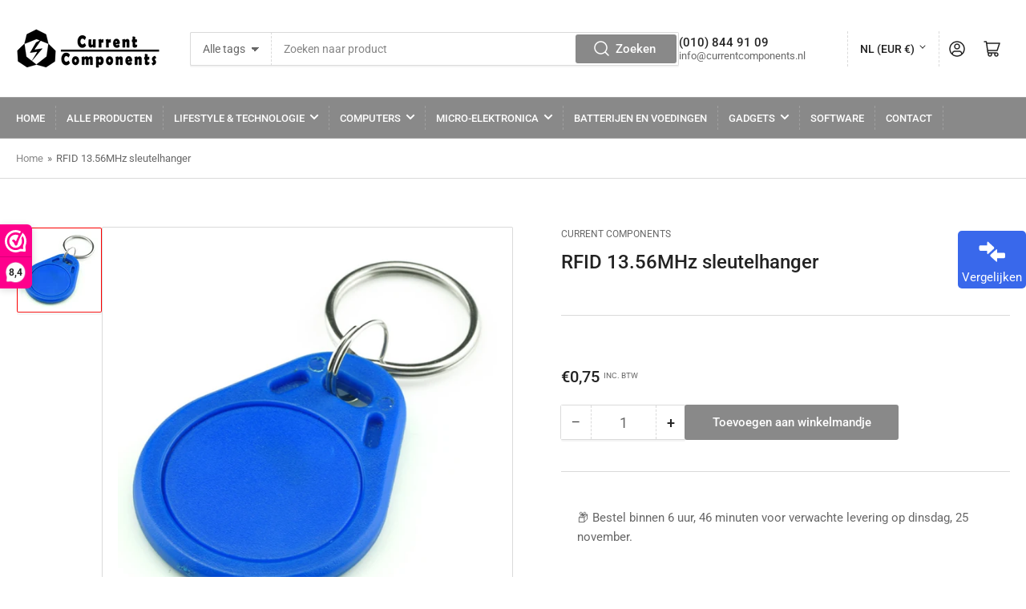

--- FILE ---
content_type: text/html; charset=utf-8
request_url: https://www.currentcomponents.nl/products/rfid-13-56mhz-sleutelhanger
body_size: 65489
content:
<!doctype html>
<html class="no-js" lang="nl">
<head>
	<script id="pandectes-rules">   /* PANDECTES-GDPR: DO NOT MODIFY AUTO GENERATED CODE OF THIS SCRIPT */      window.PandectesSettings = {"store":{"id":61687431422,"plan":"basic","theme":"Athens","primaryLocale":"nl","adminMode":false,"headless":false,"storefrontRootDomain":"","checkoutRootDomain":"","storefrontAccessToken":""},"tsPublished":1741046057,"declaration":{"showPurpose":false,"showProvider":true,"showDateGenerated":true},"language":{"unpublished":[],"languageMode":"Single","fallbackLanguage":"nl","languageDetection":"locale","languagesSupported":[]},"texts":{"managed":{"headerText":{"nl":"Wij respecteren uw privacy"},"consentText":{"nl":"Deze website maakt gebruik van cookies om u de beste ervaring te bieden."},"linkText":{"nl":"Kom meer te weten"},"imprintText":{"nl":"Afdruk"},"allowButtonText":{"nl":"Aanvaarden"},"denyButtonText":{"nl":"Afwijzen"},"dismissButtonText":{"nl":"OK"},"leaveSiteButtonText":{"nl":"Verlaat deze site"},"preferencesButtonText":{"nl":"Voorkeuren"},"cookiePolicyText":{"nl":"Cookie beleid"},"preferencesPopupTitleText":{"nl":"Toestemmingsvoorkeuren beheren"},"preferencesPopupIntroText":{"nl":"We gebruiken cookies om de functionaliteit van de website te optimaliseren, de prestaties te analyseren en u een gepersonaliseerde ervaring te bieden. Sommige cookies zijn essentieel om de website correct te laten werken en functioneren. Die cookies kunnen niet worden uitgeschakeld. In dit venster kunt u uw voorkeur voor cookies beheren."},"preferencesPopupSaveButtonText":{"nl":"Voorkeuren opslaan"},"preferencesPopupCloseButtonText":{"nl":"Sluiten"},"preferencesPopupAcceptAllButtonText":{"nl":"Accepteer alles"},"preferencesPopupRejectAllButtonText":{"nl":"Alles afwijzen"},"cookiesDetailsText":{"nl":"Cookiegegevens"},"preferencesPopupAlwaysAllowedText":{"nl":"altijd toegestaan"},"accessSectionParagraphText":{"nl":"U heeft te allen tijde het recht om uw gegevens in te zien."},"accessSectionTitleText":{"nl":"Gegevensportabiliteit"},"accessSectionAccountInfoActionText":{"nl":"Persoonlijke gegevens"},"accessSectionDownloadReportActionText":{"nl":"Download alles"},"accessSectionGDPRRequestsActionText":{"nl":"Verzoeken van betrokkenen"},"accessSectionOrdersRecordsActionText":{"nl":"Bestellingen"},"rectificationSectionParagraphText":{"nl":"U hebt het recht om te vragen dat uw gegevens worden bijgewerkt wanneer u dat nodig acht."},"rectificationSectionTitleText":{"nl":"Gegevens rectificatie"},"rectificationCommentPlaceholder":{"nl":"Beschrijf wat u wilt bijwerken"},"rectificationCommentValidationError":{"nl":"Commentaar is verplicht"},"rectificationSectionEditAccountActionText":{"nl":"Vraag een update aan"},"erasureSectionTitleText":{"nl":"Recht om vergeten te worden"},"erasureSectionParagraphText":{"nl":"U heeft het recht om al uw gegevens te laten wissen. Daarna heeft u geen toegang meer tot uw account."},"erasureSectionRequestDeletionActionText":{"nl":"Verzoek om verwijdering van persoonlijke gegevens"},"consentDate":{"nl":"Toestemmingsdatum"},"consentId":{"nl":"Toestemmings-ID"},"consentSectionChangeConsentActionText":{"nl":"Wijzig de toestemmingsvoorkeur"},"consentSectionConsentedText":{"nl":"U heeft ingestemd met het cookiebeleid van deze website op:"},"consentSectionNoConsentText":{"nl":"U heeft niet ingestemd met het cookiebeleid van deze website."},"consentSectionTitleText":{"nl":"Uw toestemming voor cookies"},"consentStatus":{"nl":"Toestemmingsvoorkeur"},"confirmationFailureMessage":{"nl":"Uw verzoek is niet geverifieerd. Probeer het opnieuw en als het probleem aanhoudt, neem dan contact op met de winkeleigenaar voor hulp"},"confirmationFailureTitle":{"nl":"Er is een probleem opgetreden"},"confirmationSuccessMessage":{"nl":"We zullen spoedig contact met u opnemen over uw verzoek."},"confirmationSuccessTitle":{"nl":"Uw verzoek is geverifieerd"},"guestsSupportEmailFailureMessage":{"nl":"Uw verzoek is niet ingediend. Probeer het opnieuw en als het probleem aanhoudt, neem dan contact op met de winkeleigenaar voor hulp."},"guestsSupportEmailFailureTitle":{"nl":"Er is een probleem opgetreden"},"guestsSupportEmailPlaceholder":{"nl":"E-mailadres"},"guestsSupportEmailSuccessMessage":{"nl":"Als je bent geregistreerd als klant van deze winkel, ontvang je binnenkort een e-mail met instructies over hoe je verder kunt gaan."},"guestsSupportEmailSuccessTitle":{"nl":"dankjewel voor je aanvraag"},"guestsSupportEmailValidationError":{"nl":"E-mail is niet geldig"},"guestsSupportInfoText":{"nl":"Log in met uw klantaccount om verder te gaan."},"submitButton":{"nl":"Indienen"},"submittingButton":{"nl":"Verzenden..."},"cancelButton":{"nl":"Annuleren"},"declIntroText":{"nl":"We gebruiken cookies om de functionaliteit van de website te optimaliseren, de prestaties te analyseren en u een gepersonaliseerde ervaring te bieden. Sommige cookies zijn essentieel om de website goed te laten werken en correct te laten functioneren. Die cookies kunnen niet worden uitgeschakeld. In dit venster kunt u uw voorkeur voor cookies beheren."},"declName":{"nl":"Naam"},"declPurpose":{"nl":"Doel"},"declType":{"nl":"Type"},"declRetention":{"nl":"Behoud"},"declProvider":{"nl":"Aanbieder"},"declFirstParty":{"nl":"Directe"},"declThirdParty":{"nl":"Derde partij"},"declSeconds":{"nl":"seconden"},"declMinutes":{"nl":"minuten"},"declHours":{"nl":"uur"},"declDays":{"nl":"dagen"},"declMonths":{"nl":"maanden"},"declYears":{"nl":"jaren"},"declSession":{"nl":"Sessie"},"declDomain":{"nl":"Domein"},"declPath":{"nl":"Pad"}},"categories":{"strictlyNecessaryCookiesTitleText":{"nl":"Strikt noodzakelijke cookies"},"strictlyNecessaryCookiesDescriptionText":{"nl":"Deze cookies zijn essentieel om u in staat te stellen door de website te navigeren en de functies ervan te gebruiken, zoals toegang tot beveiligde delen van de website. Zonder deze cookies kan de website niet goed functioneren."},"functionalityCookiesTitleText":{"nl":"Functionele cookies"},"functionalityCookiesDescriptionText":{"nl":"Deze cookies stellen de site in staat om verbeterde functionaliteit en personalisatie te bieden. Ze kunnen worden ingesteld door ons of door externe providers wiens diensten we aan onze pagina's hebben toegevoegd. Als u deze cookies niet toestaat, werken sommige of al deze diensten mogelijk niet correct."},"performanceCookiesTitleText":{"nl":"Prestatiecookies"},"performanceCookiesDescriptionText":{"nl":"Deze cookies stellen ons in staat om de prestaties van onze website te monitoren en te verbeteren. Ze stellen ons bijvoorbeeld in staat om bezoeken te tellen, verkeersbronnen te identificeren en te zien welke delen van de site het populairst zijn."},"targetingCookiesTitleText":{"nl":"Targeting-cookies"},"targetingCookiesDescriptionText":{"nl":"Deze cookies kunnen via onze site worden geplaatst door onze advertentiepartners. Ze kunnen door die bedrijven worden gebruikt om een profiel van uw interesses op te bouwen en u relevante advertenties op andere sites te tonen. Ze slaan geen directe persoonlijke informatie op, maar zijn gebaseerd op de unieke identificatie van uw browser en internetapparaat. Als je deze cookies niet toestaat, krijg je minder gerichte advertenties te zien."},"unclassifiedCookiesTitleText":{"nl":"Niet-geclassificeerde cookies"},"unclassifiedCookiesDescriptionText":{"nl":"Niet-geclassificeerde cookies zijn cookies die we aan het classificeren zijn, samen met de aanbieders van individuele cookies."}},"auto":{}},"library":{"previewMode":false,"fadeInTimeout":0,"defaultBlocked":7,"showLink":true,"showImprintLink":false,"showGoogleLink":false,"enabled":true,"cookie":{"expiryDays":365,"secure":true},"dismissOnScroll":false,"dismissOnWindowClick":false,"dismissOnTimeout":false,"palette":{"popup":{"background":"#FFFFFF","backgroundForCalculations":{"a":1,"b":255,"g":255,"r":255},"text":"#000000"},"button":{"background":"transparent","backgroundForCalculations":{"a":1,"b":255,"g":255,"r":255},"text":"#000000","textForCalculation":{"a":1,"b":0,"g":0,"r":0},"border":"#000000"}},"content":{"href":"https://current-components.myshopify.com/policies/privacy-policy","imprintHref":"/","close":"&#10005;","target":"","logo":"<img class=\"cc-banner-logo\" style=\"max-height: 40px;\" src=\"https://cdn.shopify.com/s/files/1/0616/8743/1422/t/4/assets/pandectes-logo.png?v=1684429057\" alt=\"logo\" />"},"window":"<div role=\"dialog\" aria-live=\"polite\" aria-label=\"cookieconsent\" aria-describedby=\"cookieconsent:desc\" id=\"pandectes-banner\" class=\"cc-window-wrapper cc-popup-wrapper\"><div class=\"pd-cookie-banner-window cc-window {{classes}}\"><!--googleoff: all-->{{children}}<!--googleon: all--></div></div>","compliance":{"opt-both":"<div class=\"cc-compliance cc-highlight\">{{deny}}{{allow}}</div>"},"type":"opt-both","layouts":{"basic":"{{logo}}{{messagelink}}{{compliance}}{{close}}"},"position":"popup","theme":"wired","revokable":false,"animateRevokable":true,"revokableReset":false,"revokableLogoUrl":"https://cdn.shopify.com/s/files/1/0616/8743/1422/t/4/assets/pandectes-reopen-logo.png?v=1673628100","revokablePlacement":"bottom-left","revokableMarginHorizontal":15,"revokableMarginVertical":15,"static":false,"autoAttach":true,"hasTransition":true,"blacklistPage":[""],"elements":{"close":"<button aria-label=\"dismiss cookie message\" type=\"button\" tabindex=\"0\" class=\"cc-close\">{{close}}</button>","dismiss":"<button aria-label=\"dismiss cookie message\" type=\"button\" tabindex=\"0\" class=\"cc-btn cc-btn-decision cc-dismiss\">{{dismiss}}</button>","allow":"<button aria-label=\"allow cookies\" type=\"button\" tabindex=\"0\" class=\"cc-btn cc-btn-decision cc-allow\">{{allow}}</button>","deny":"<button aria-label=\"deny cookies\" type=\"button\" tabindex=\"0\" class=\"cc-btn cc-btn-decision cc-deny\">{{deny}}</button>","preferences":"<button aria-label=\"settings cookies\" tabindex=\"0\" type=\"button\" class=\"cc-btn cc-settings\" onclick=\"Pandectes.fn.openPreferences()\">{{preferences}}</button>"}},"geolocation":{"auOnly":false,"brOnly":false,"caOnly":false,"chOnly":false,"euOnly":false,"jpOnly":false,"nzOnly":false,"thOnly":false,"zaOnly":false,"canadaOnly":false,"globalVisibility":true},"dsr":{"guestsSupport":false,"accessSectionDownloadReportAuto":false},"banner":{"resetTs":1673628098,"extraCss":"        .cc-banner-logo {max-width: 24em!important;}    @media(min-width: 768px) {.cc-window.cc-floating{max-width: 24em!important;width: 24em!important;}}    .cc-message, .pd-cookie-banner-window .cc-header, .cc-logo {text-align: left}    .cc-window-wrapper{z-index: 2147483647;-webkit-transition: opacity 1s ease;  transition: opacity 1s ease;}    .cc-window{z-index: 2147483647;font-family: inherit;}    .pd-cookie-banner-window .cc-header{font-family: inherit;}    .pd-cp-ui{font-family: inherit; background-color: #FFFFFF;color:#000000;}    button.pd-cp-btn, a.pd-cp-btn{}    input + .pd-cp-preferences-slider{background-color: rgba(0, 0, 0, 0.3)}    .pd-cp-scrolling-section::-webkit-scrollbar{background-color: rgba(0, 0, 0, 0.3)}    input:checked + .pd-cp-preferences-slider{background-color: rgba(0, 0, 0, 1)}    .pd-cp-scrolling-section::-webkit-scrollbar-thumb {background-color: rgba(0, 0, 0, 1)}    .pd-cp-ui-close{color:#000000;}    .pd-cp-preferences-slider:before{background-color: #FFFFFF}    .pd-cp-title:before {border-color: #000000!important}    .pd-cp-preferences-slider{background-color:#000000}    .pd-cp-toggle{color:#000000!important}    @media(max-width:699px) {.pd-cp-ui-close-top svg {fill: #000000}}    .pd-cp-toggle:hover,.pd-cp-toggle:visited,.pd-cp-toggle:active{color:#000000!important}    .pd-cookie-banner-window {box-shadow: 0 0 18px rgb(0 0 0 / 20%);}  ","customJavascript":{},"showPoweredBy":false,"logoHeight":40,"hybridStrict":false,"cookiesBlockedByDefault":"7","isActive":false,"implicitSavePreferences":true,"cookieIcon":false,"blockBots":false,"showCookiesDetails":true,"hasTransition":true,"blockingPage":false,"showOnlyLandingPage":false,"leaveSiteUrl":"https://pandectes.io","linkRespectStoreLang":false},"cookies":{"0":[{"name":"keep_alive","type":"http","domain":"current-components.myshopify.com","path":"/","provider":"Shopify","firstParty":true,"retention":"30 minute(s)","expires":30,"unit":"declMinutes","purpose":{"nl":"Used in connection with buyer localization."}},{"name":"secure_customer_sig","type":"http","domain":"current-components.myshopify.com","path":"/","provider":"Shopify","firstParty":true,"retention":"1 year(s)","expires":1,"unit":"declYears","purpose":{"nl":"Used in connection with customer login."}},{"name":"localization","type":"http","domain":"current-components.myshopify.com","path":"/","provider":"Shopify","firstParty":true,"retention":"1 year(s)","expires":1,"unit":"declYears","purpose":{"nl":"Shopify store localization"}},{"name":"cart_currency","type":"http","domain":"current-components.myshopify.com","path":"/","provider":"Shopify","firstParty":true,"retention":"14 day(s)","expires":14,"unit":"declDays","purpose":{"nl":"Used in connection with shopping cart."}},{"name":"shopify_pay_redirect","type":"http","domain":"current-components.myshopify.com","path":"/","provider":"Shopify","firstParty":true,"retention":"60 minute(s)","expires":60,"unit":"declMinutes","purpose":{"nl":"Used in connection with checkout."}},{"name":"cart_sig","type":"http","domain":"current-components.myshopify.com","path":"/","provider":"Shopify","firstParty":true,"retention":"14 day(s)","expires":14,"unit":"declDays","purpose":{"nl":"Used in connection with checkout."}},{"name":"_tracking_consent","type":"http","domain":".current-components.myshopify.com","path":"/","provider":"Shopify","firstParty":true,"retention":"1 year(s)","expires":1,"unit":"declYears","purpose":{"nl":"Tracking preferences."}},{"name":"_secure_session_id","type":"http","domain":"current-components.myshopify.com","path":"/","provider":"Shopify","firstParty":true,"retention":"24 hour(s)","expires":24,"unit":"declHours","purpose":{"nl":"Used in connection with navigation through a storefront."}}],"1":[{"name":"_landing_page","type":"http","domain":".current-components.myshopify.com","path":"/","provider":"Shopify","firstParty":true,"retention":"14 day(s)","expires":14,"unit":"declDays","purpose":{"nl":"Tracks landing pages."}},{"name":"_orig_referrer","type":"http","domain":".current-components.myshopify.com","path":"/","provider":"Shopify","firstParty":true,"retention":"14 day(s)","expires":14,"unit":"declDays","purpose":{"nl":"Tracks landing pages."}},{"name":"_y","type":"http","domain":".current-components.myshopify.com","path":"/","provider":"Shopify","firstParty":true,"retention":"1 year(s)","expires":1,"unit":"declYears","purpose":{"nl":"Shopify analytics."}},{"name":"_s","type":"http","domain":".current-components.myshopify.com","path":"/","provider":"Shopify","firstParty":true,"retention":"30 minute(s)","expires":30,"unit":"declMinutes","purpose":{"nl":"Shopify analytics."}},{"name":"_shopify_y","type":"http","domain":".current-components.myshopify.com","path":"/","provider":"Shopify","firstParty":true,"retention":"1 year(s)","expires":1,"unit":"declYears","purpose":{"nl":"Shopify analytics."}},{"name":"_shopify_s","type":"http","domain":".current-components.myshopify.com","path":"/","provider":"Shopify","firstParty":true,"retention":"30 minute(s)","expires":30,"unit":"declMinutes","purpose":{"nl":"Shopify analytics."}},{"name":"_shopify_sa_t","type":"http","domain":".current-components.myshopify.com","path":"/","provider":"Shopify","firstParty":true,"retention":"30 minute(s)","expires":30,"unit":"declMinutes","purpose":{"nl":"Shopify analytics relating to marketing & referrals."}},{"name":"_shopify_sa_p","type":"http","domain":".current-components.myshopify.com","path":"/","provider":"Shopify","firstParty":true,"retention":"30 minute(s)","expires":30,"unit":"declMinutes","purpose":{"nl":"Shopify analytics relating to marketing & referrals."}}],"2":[],"4":[],"8":[{"name":"_shop_pay_experiment","type":"http","domain":"current-components.myshopify.com","path":"/","provider":"Unknown","firstParty":true,"retention":"60 minute(s)","expires":60,"unit":"declMinutes","purpose":{"nl":""}}]},"blocker":{"isActive":false,"googleConsentMode":{"id":"","analyticsId":"","isActive":false,"adStorageCategory":4,"analyticsStorageCategory":2,"personalizationStorageCategory":1,"functionalityStorageCategory":1,"customEvent":false,"securityStorageCategory":0,"redactData":false,"urlPassthrough":false},"facebookPixel":{"id":"","isActive":false,"ldu":false},"microsoft":{},"rakuten":{"isActive":false,"cmp":false,"ccpa":false},"defaultBlocked":7,"patterns":{"whiteList":[],"blackList":{"1":[],"2":[],"4":[],"8":[]},"iframesWhiteList":[],"iframesBlackList":{"1":[],"2":[],"4":[],"8":[]},"beaconsWhiteList":[],"beaconsBlackList":{"1":[],"2":[],"4":[],"8":[]}}}}      !function(){"use strict";window.PandectesRules=window.PandectesRules||{},window.PandectesRules.manualBlacklist={1:[],2:[],4:[]},window.PandectesRules.blacklistedIFrames={1:[],2:[],4:[]},window.PandectesRules.blacklistedCss={1:[],2:[],4:[]},window.PandectesRules.blacklistedBeacons={1:[],2:[],4:[]};var e="javascript/blocked";function t(e){return new RegExp(e.replace(/[/\\.+?$()]/g,"\\$&").replace("*","(.*)"))}var n=function(e){var t=arguments.length>1&&void 0!==arguments[1]?arguments[1]:"log";new URLSearchParams(window.location.search).get("log")&&console[t]("PandectesRules: ".concat(e))};function a(e){var t=document.createElement("script");t.async=!0,t.src=e,document.head.appendChild(t)}function r(e,t){var n=Object.keys(e);if(Object.getOwnPropertySymbols){var a=Object.getOwnPropertySymbols(e);t&&(a=a.filter((function(t){return Object.getOwnPropertyDescriptor(e,t).enumerable}))),n.push.apply(n,a)}return n}function o(e){for(var t=1;t<arguments.length;t++){var n=null!=arguments[t]?arguments[t]:{};t%2?r(Object(n),!0).forEach((function(t){s(e,t,n[t])})):Object.getOwnPropertyDescriptors?Object.defineProperties(e,Object.getOwnPropertyDescriptors(n)):r(Object(n)).forEach((function(t){Object.defineProperty(e,t,Object.getOwnPropertyDescriptor(n,t))}))}return e}function i(e){var t=function(e,t){if("object"!=typeof e||!e)return e;var n=e[Symbol.toPrimitive];if(void 0!==n){var a=n.call(e,t||"default");if("object"!=typeof a)return a;throw new TypeError("@@toPrimitive must return a primitive value.")}return("string"===t?String:Number)(e)}(e,"string");return"symbol"==typeof t?t:t+""}function s(e,t,n){return(t=i(t))in e?Object.defineProperty(e,t,{value:n,enumerable:!0,configurable:!0,writable:!0}):e[t]=n,e}function c(e,t){return function(e){if(Array.isArray(e))return e}(e)||function(e,t){var n=null==e?null:"undefined"!=typeof Symbol&&e[Symbol.iterator]||e["@@iterator"];if(null!=n){var a,r,o,i,s=[],c=!0,l=!1;try{if(o=(n=n.call(e)).next,0===t){if(Object(n)!==n)return;c=!1}else for(;!(c=(a=o.call(n)).done)&&(s.push(a.value),s.length!==t);c=!0);}catch(e){l=!0,r=e}finally{try{if(!c&&null!=n.return&&(i=n.return(),Object(i)!==i))return}finally{if(l)throw r}}return s}}(e,t)||d(e,t)||function(){throw new TypeError("Invalid attempt to destructure non-iterable instance.\nIn order to be iterable, non-array objects must have a [Symbol.iterator]() method.")}()}function l(e){return function(e){if(Array.isArray(e))return u(e)}(e)||function(e){if("undefined"!=typeof Symbol&&null!=e[Symbol.iterator]||null!=e["@@iterator"])return Array.from(e)}(e)||d(e)||function(){throw new TypeError("Invalid attempt to spread non-iterable instance.\nIn order to be iterable, non-array objects must have a [Symbol.iterator]() method.")}()}function d(e,t){if(e){if("string"==typeof e)return u(e,t);var n=Object.prototype.toString.call(e).slice(8,-1);return"Object"===n&&e.constructor&&(n=e.constructor.name),"Map"===n||"Set"===n?Array.from(e):"Arguments"===n||/^(?:Ui|I)nt(?:8|16|32)(?:Clamped)?Array$/.test(n)?u(e,t):void 0}}function u(e,t){(null==t||t>e.length)&&(t=e.length);for(var n=0,a=new Array(t);n<t;n++)a[n]=e[n];return a}var f=window.PandectesRulesSettings||window.PandectesSettings,g=!(void 0===window.dataLayer||!Array.isArray(window.dataLayer)||!window.dataLayer.some((function(e){return"pandectes_full_scan"===e.event}))),p=function(){var e,t=arguments.length>0&&void 0!==arguments[0]?arguments[0]:"_pandectes_gdpr",n=("; "+document.cookie).split("; "+t+"=");if(n.length<2)e={};else{var a=n.pop().split(";");e=window.atob(a.shift())}var r=function(e){try{return JSON.parse(e)}catch(e){return!1}}(e);return!1!==r?r:e}(),h=f.banner.isActive,y=f.blocker,w=y.defaultBlocked,v=y.patterns,m=p&&null!==p.preferences&&void 0!==p.preferences?p.preferences:null,b=g?0:h?null===m?w:m:0,k={1:!(1&b),2:!(2&b),4:!(4&b)},_=v.blackList,S=v.whiteList,L=v.iframesBlackList,C=v.iframesWhiteList,A=v.beaconsBlackList,P=v.beaconsWhiteList,O={blackList:[],whiteList:[],iframesBlackList:{1:[],2:[],4:[],8:[]},iframesWhiteList:[],beaconsBlackList:{1:[],2:[],4:[],8:[]},beaconsWhiteList:[]};[1,2,4].map((function(e){var n;k[e]||((n=O.blackList).push.apply(n,l(_[e].length?_[e].map(t):[])),O.iframesBlackList[e]=L[e].length?L[e].map(t):[],O.beaconsBlackList[e]=A[e].length?A[e].map(t):[])})),O.whiteList=S.length?S.map(t):[],O.iframesWhiteList=C.length?C.map(t):[],O.beaconsWhiteList=P.length?P.map(t):[];var E={scripts:[],iframes:{1:[],2:[],4:[]},beacons:{1:[],2:[],4:[]},css:{1:[],2:[],4:[]}},I=function(t,n){return t&&(!n||n!==e)&&(!O.blackList||O.blackList.some((function(e){return e.test(t)})))&&(!O.whiteList||O.whiteList.every((function(e){return!e.test(t)})))},B=function(e,t){var n=O.iframesBlackList[t],a=O.iframesWhiteList;return e&&(!n||n.some((function(t){return t.test(e)})))&&(!a||a.every((function(t){return!t.test(e)})))},j=function(e,t){var n=O.beaconsBlackList[t],a=O.beaconsWhiteList;return e&&(!n||n.some((function(t){return t.test(e)})))&&(!a||a.every((function(t){return!t.test(e)})))},T=new MutationObserver((function(e){for(var t=0;t<e.length;t++)for(var n=e[t].addedNodes,a=0;a<n.length;a++){var r=n[a],o=r.dataset&&r.dataset.cookiecategory;if(1===r.nodeType&&"LINK"===r.tagName){var i=r.dataset&&r.dataset.href;if(i&&o)switch(o){case"functionality":case"C0001":E.css[1].push(i);break;case"performance":case"C0002":E.css[2].push(i);break;case"targeting":case"C0003":E.css[4].push(i)}}}})),R=new MutationObserver((function(t){for(var a=0;a<t.length;a++)for(var r=t[a].addedNodes,o=function(){var t=r[i],a=t.src||t.dataset&&t.dataset.src,o=t.dataset&&t.dataset.cookiecategory;if(1===t.nodeType&&"IFRAME"===t.tagName){if(a){var s=!1;B(a,1)||"functionality"===o||"C0001"===o?(s=!0,E.iframes[1].push(a)):B(a,2)||"performance"===o||"C0002"===o?(s=!0,E.iframes[2].push(a)):(B(a,4)||"targeting"===o||"C0003"===o)&&(s=!0,E.iframes[4].push(a)),s&&(t.removeAttribute("src"),t.setAttribute("data-src",a))}}else if(1===t.nodeType&&"IMG"===t.tagName){if(a){var c=!1;j(a,1)?(c=!0,E.beacons[1].push(a)):j(a,2)?(c=!0,E.beacons[2].push(a)):j(a,4)&&(c=!0,E.beacons[4].push(a)),c&&(t.removeAttribute("src"),t.setAttribute("data-src",a))}}else if(1===t.nodeType&&"SCRIPT"===t.tagName){var l=t.type,d=!1;if(I(a,l)?(n("rule blocked: ".concat(a)),d=!0):a&&o?n("manually blocked @ ".concat(o,": ").concat(a)):o&&n("manually blocked @ ".concat(o,": inline code")),d){E.scripts.push([t,l]),t.type=e;t.addEventListener("beforescriptexecute",(function n(a){t.getAttribute("type")===e&&a.preventDefault(),t.removeEventListener("beforescriptexecute",n)})),t.parentElement&&t.parentElement.removeChild(t)}}},i=0;i<r.length;i++)o()})),D=document.createElement,N={src:Object.getOwnPropertyDescriptor(HTMLScriptElement.prototype,"src"),type:Object.getOwnPropertyDescriptor(HTMLScriptElement.prototype,"type")};window.PandectesRules.unblockCss=function(e){var t=E.css[e]||[];t.length&&n("Unblocking CSS for ".concat(e)),t.forEach((function(e){var t=document.querySelector('link[data-href^="'.concat(e,'"]'));t.removeAttribute("data-href"),t.href=e})),E.css[e]=[]},window.PandectesRules.unblockIFrames=function(e){var t=E.iframes[e]||[];t.length&&n("Unblocking IFrames for ".concat(e)),O.iframesBlackList[e]=[],t.forEach((function(e){var t=document.querySelector('iframe[data-src^="'.concat(e,'"]'));t.removeAttribute("data-src"),t.src=e})),E.iframes[e]=[]},window.PandectesRules.unblockBeacons=function(e){var t=E.beacons[e]||[];t.length&&n("Unblocking Beacons for ".concat(e)),O.beaconsBlackList[e]=[],t.forEach((function(e){var t=document.querySelector('img[data-src^="'.concat(e,'"]'));t.removeAttribute("data-src"),t.src=e})),E.beacons[e]=[]},window.PandectesRules.unblockInlineScripts=function(e){var t=1===e?"functionality":2===e?"performance":"targeting",a=document.querySelectorAll('script[type="javascript/blocked"][data-cookiecategory="'.concat(t,'"]'));n("unblockInlineScripts: ".concat(a.length," in ").concat(t)),a.forEach((function(e){var t=document.createElement("script");t.type="text/javascript",e.hasAttribute("src")?t.src=e.getAttribute("src"):t.textContent=e.textContent,document.head.appendChild(t),e.parentNode.removeChild(e)}))},window.PandectesRules.unblockInlineCss=function(e){var t=1===e?"functionality":2===e?"performance":"targeting",a=document.querySelectorAll('link[data-cookiecategory="'.concat(t,'"]'));n("unblockInlineCss: ".concat(a.length," in ").concat(t)),a.forEach((function(e){e.href=e.getAttribute("data-href")}))},window.PandectesRules.unblock=function(e){e.length<1?(O.blackList=[],O.whiteList=[],O.iframesBlackList=[],O.iframesWhiteList=[]):(O.blackList&&(O.blackList=O.blackList.filter((function(t){return e.every((function(e){return"string"==typeof e?!t.test(e):e instanceof RegExp?t.toString()!==e.toString():void 0}))}))),O.whiteList&&(O.whiteList=[].concat(l(O.whiteList),l(e.map((function(e){if("string"==typeof e){var n=".*"+t(e)+".*";if(O.whiteList.every((function(e){return e.toString()!==n.toString()})))return new RegExp(n)}else if(e instanceof RegExp&&O.whiteList.every((function(t){return t.toString()!==e.toString()})))return e;return null})).filter(Boolean)))));var a=0;l(E.scripts).forEach((function(e,t){var n=c(e,2),r=n[0],o=n[1];if(function(e){var t=e.getAttribute("src");return O.blackList&&O.blackList.every((function(e){return!e.test(t)}))||O.whiteList&&O.whiteList.some((function(e){return e.test(t)}))}(r)){for(var i=document.createElement("script"),s=0;s<r.attributes.length;s++){var l=r.attributes[s];"src"!==l.name&&"type"!==l.name&&i.setAttribute(l.name,r.attributes[s].value)}i.setAttribute("src",r.src),i.setAttribute("type",o||"application/javascript"),document.head.appendChild(i),E.scripts.splice(t-a,1),a++}})),0==O.blackList.length&&0===O.iframesBlackList[1].length&&0===O.iframesBlackList[2].length&&0===O.iframesBlackList[4].length&&0===O.beaconsBlackList[1].length&&0===O.beaconsBlackList[2].length&&0===O.beaconsBlackList[4].length&&(n("Disconnecting observers"),R.disconnect(),T.disconnect())};var U=f.store,x=U.adminMode,z=U.headless,M=U.storefrontRootDomain,q=U.checkoutRootDomain,F=U.storefrontAccessToken,W=f.banner.isActive,H=f.blocker.defaultBlocked;W&&function(e){if(window.Shopify&&window.Shopify.customerPrivacy)e();else{var t=null;window.Shopify&&window.Shopify.loadFeatures&&window.Shopify.trackingConsent?e():t=setInterval((function(){window.Shopify&&window.Shopify.loadFeatures&&(clearInterval(t),window.Shopify.loadFeatures([{name:"consent-tracking-api",version:"0.1"}],(function(t){t?n("Shopify.customerPrivacy API - failed to load"):(n("shouldShowBanner() -> ".concat(window.Shopify.trackingConsent.shouldShowBanner()," | saleOfDataRegion() -> ").concat(window.Shopify.trackingConsent.saleOfDataRegion())),e())})))}),10)}}((function(){!function(){var e=window.Shopify.trackingConsent;if(!1!==e.shouldShowBanner()||null!==m||7!==H)try{var t=x&&!(window.Shopify&&window.Shopify.AdminBarInjector),a={preferences:!(1&b)||g||t,analytics:!(2&b)||g||t,marketing:!(4&b)||g||t};z&&(a.headlessStorefront=!0,a.storefrontRootDomain=null!=M&&M.length?M:window.location.hostname,a.checkoutRootDomain=null!=q&&q.length?q:"checkout.".concat(window.location.hostname),a.storefrontAccessToken=null!=F&&F.length?F:""),e.firstPartyMarketingAllowed()===a.marketing&&e.analyticsProcessingAllowed()===a.analytics&&e.preferencesProcessingAllowed()===a.preferences||e.setTrackingConsent(a,(function(e){e&&e.error?n("Shopify.customerPrivacy API - failed to setTrackingConsent"):n("setTrackingConsent(".concat(JSON.stringify(a),")"))}))}catch(e){n("Shopify.customerPrivacy API - exception")}}(),function(){if(z){var e=window.Shopify.trackingConsent,t=e.currentVisitorConsent();if(navigator.globalPrivacyControl&&""===t.sale_of_data){var a={sale_of_data:!1,headlessStorefront:!0};a.storefrontRootDomain=null!=M&&M.length?M:window.location.hostname,a.checkoutRootDomain=null!=q&&q.length?q:"checkout.".concat(window.location.hostname),a.storefrontAccessToken=null!=F&&F.length?F:"",e.setTrackingConsent(a,(function(e){e&&e.error?n("Shopify.customerPrivacy API - failed to setTrackingConsent({".concat(JSON.stringify(a),")")):n("setTrackingConsent(".concat(JSON.stringify(a),")"))}))}}}()}));var G=["AT","BE","BG","HR","CY","CZ","DK","EE","FI","FR","DE","GR","HU","IE","IT","LV","LT","LU","MT","NL","PL","PT","RO","SK","SI","ES","SE","GB","LI","NO","IS"],J=f.banner,V=J.isActive,K=J.hybridStrict,$=f.geolocation,Y=$.caOnly,Z=void 0!==Y&&Y,Q=$.euOnly,X=void 0!==Q&&Q,ee=$.brOnly,te=void 0!==ee&&ee,ne=$.jpOnly,ae=void 0!==ne&&ne,re=$.thOnly,oe=void 0!==re&&re,ie=$.chOnly,se=void 0!==ie&&ie,ce=$.zaOnly,le=void 0!==ce&&ce,de=$.canadaOnly,ue=void 0!==de&&de,fe=$.globalVisibility,ge=void 0===fe||fe,pe=f.blocker,he=pe.defaultBlocked,ye=void 0===he?7:he,we=pe.googleConsentMode,ve=we.isActive,me=we.customEvent,be=we.id,ke=void 0===be?"":be,_e=we.analyticsId,Se=void 0===_e?"":_e,Le=we.adwordsId,Ce=void 0===Le?"":Le,Ae=we.redactData,Pe=we.urlPassthrough,Oe=we.adStorageCategory,Ee=we.analyticsStorageCategory,Ie=we.functionalityStorageCategory,Be=we.personalizationStorageCategory,je=we.securityStorageCategory,Te=we.dataLayerProperty,Re=void 0===Te?"dataLayer":Te,De=we.waitForUpdate,Ne=void 0===De?0:De,Ue=we.useNativeChannel,xe=void 0!==Ue&&Ue;function ze(){window[Re].push(arguments)}window[Re]=window[Re]||[];var Me,qe,Fe={hasInitialized:!1,useNativeChannel:!1,ads_data_redaction:!1,url_passthrough:!1,data_layer_property:"dataLayer",storage:{ad_storage:"granted",ad_user_data:"granted",ad_personalization:"granted",analytics_storage:"granted",functionality_storage:"granted",personalization_storage:"granted",security_storage:"granted"}};if(V&&ve){var We=ye&Oe?"denied":"granted",He=ye&Ee?"denied":"granted",Ge=ye&Ie?"denied":"granted",Je=ye&Be?"denied":"granted",Ve=ye&je?"denied":"granted";Fe.hasInitialized=!0,Fe.useNativeChannel=xe,Fe.url_passthrough=Pe,Fe.ads_data_redaction="denied"===We&&Ae,Fe.storage.ad_storage=We,Fe.storage.ad_user_data=We,Fe.storage.ad_personalization=We,Fe.storage.analytics_storage=He,Fe.storage.functionality_storage=Ge,Fe.storage.personalization_storage=Je,Fe.storage.security_storage=Ve,Fe.data_layer_property=Re||"dataLayer",Fe.ads_data_redaction&&ze("set","ads_data_redaction",Fe.ads_data_redaction),Fe.url_passthrough&&ze("set","url_passthrough",Fe.url_passthrough),function(){!1===xe?console.log("Pandectes: Google Consent Mode (av2)"):console.log("Pandectes: Google Consent Mode (av2nc)");var e=b!==ye?{wait_for_update:Ne||500}:Ne?{wait_for_update:Ne}:{};ge&&!K?ze("consent","default",o(o({},Fe.storage),e)):(ze("consent","default",o(o(o({},Fe.storage),e),{},{region:[].concat(l(X||K?G:[]),l(Z&&!K?["US-CA","US-VA","US-CT","US-UT","US-CO"]:[]),l(te&&!K?["BR"]:[]),l(ae&&!K?["JP"]:[]),l(ue&&!K?["CA"]:[]),l(oe&&!K?["TH"]:[]),l(se&&!K?["CH"]:[]),l(le&&!K?["ZA"]:[]))})),ze("consent","default",{ad_storage:"granted",ad_user_data:"granted",ad_personalization:"granted",analytics_storage:"granted",functionality_storage:"granted",personalization_storage:"granted",security_storage:"granted"}));if(null!==m){var t=b&Oe?"denied":"granted",n=b&Ee?"denied":"granted",r=b&Ie?"denied":"granted",i=b&Be?"denied":"granted",s=b&je?"denied":"granted";Fe.storage.ad_storage=t,Fe.storage.ad_user_data=t,Fe.storage.ad_personalization=t,Fe.storage.analytics_storage=n,Fe.storage.functionality_storage=r,Fe.storage.personalization_storage=i,Fe.storage.security_storage=s,ze("consent","update",Fe.storage)}(ke.length||Se.length||Ce.length)&&(window[Fe.data_layer_property].push({"pandectes.start":(new Date).getTime(),event:"pandectes-rules.min.js"}),(Se.length||Ce.length)&&ze("js",new Date));var c="https://www.googletagmanager.com";if(ke.length){var d=ke.split(",");window[Fe.data_layer_property].push({"gtm.start":(new Date).getTime(),event:"gtm.js"});for(var u=0;u<d.length;u++){var f="dataLayer"!==Fe.data_layer_property?"&l=".concat(Fe.data_layer_property):"";a("".concat(c,"/gtm.js?id=").concat(d[u].trim()).concat(f))}}if(Se.length)for(var g=Se.split(","),p=0;p<g.length;p++){var h=g[p].trim();h.length&&(a("".concat(c,"/gtag/js?id=").concat(h)),ze("config",h,{send_page_view:!1}))}if(Ce.length)for(var y=Ce.split(","),w=0;w<y.length;w++){var v=y[w].trim();v.length&&(a("".concat(c,"/gtag/js?id=").concat(v)),ze("config",v,{allow_enhanced_conversions:!0}))}}()}V&&me&&(qe={event:"Pandectes_Consent_Update",pandectes_status:7===(Me=b)?"deny":0===Me?"allow":"mixed",pandectes_categories:{C0000:"allow",C0001:k[1]?"allow":"deny",C0002:k[2]?"allow":"deny",C0003:k[4]?"allow":"deny"}},window[Re].push(qe),null!==m&&function(e){if(window.Shopify&&window.Shopify.analytics)e();else{var t=null;window.Shopify&&window.Shopify.analytics?e():t=setInterval((function(){window.Shopify&&window.Shopify.analytics&&(clearInterval(t),e())}),10)}}((function(){window.Shopify.analytics.publish("Pandectes_Consent_Update",qe)})));var Ke=f.blocker,$e=Ke.klaviyoIsActive,Ye=Ke.googleConsentMode.adStorageCategory;$e&&window.addEventListener("PandectesEvent_OnConsent",(function(e){var t=e.detail.preferences;if(null!=t){var n=t&Ye?"denied":"granted";void 0!==window.klaviyo&&window.klaviyo.isIdentified()&&window.klaviyo.push(["identify",{ad_personalization:n,ad_user_data:n}])}})),f.banner.revokableTrigger&&(window.onload=function(){document.querySelectorAll('[href*="#reopenBanner"]').forEach((function(e){e.onclick=function(e){e.preventDefault(),console.log("will reopen"),window.Pandectes.fn.revokeConsent()}}))});var Ze=f.banner.isActive,Qe=f.blocker,Xe=Qe.defaultBlocked,et=void 0===Xe?7:Xe,tt=Qe.microsoft,nt=tt.isActive,at=tt.uetTags,rt=tt.dataLayerProperty,ot=void 0===rt?"uetq":rt,it={hasInitialized:!1,data_layer_property:"uetq",storage:{ad_storage:"granted"}};if(window[ot]=window[ot]||[],nt&&ft("_uetmsdns","1",365),Ze&&nt){var st=4&et?"denied":"granted";if(it.hasInitialized=!0,it.storage.ad_storage=st,window[ot].push("consent","default",it.storage),"granted"==st&&(ft("_uetmsdns","0",365),console.log("setting cookie")),null!==m){var ct=4&b?"denied":"granted";it.storage.ad_storage=ct,window[ot].push("consent","update",it.storage),"granted"===ct&&ft("_uetmsdns","0",365)}if(at.length)for(var lt=at.split(","),dt=0;dt<lt.length;dt++)lt[dt].trim().length&&ut(lt[dt])}function ut(e){var t=document.createElement("script");t.type="text/javascript",t.src="//bat.bing.com/bat.js",t.onload=function(){var t={ti:e};t.q=window.uetq,window.uetq=new UET(t),window.uetq.push("consent","default",{ad_storage:"denied"}),window[ot].push("pageLoad")},document.head.appendChild(t)}function ft(e,t,n){var a=new Date;a.setTime(a.getTime()+24*n*60*60*1e3);var r="expires="+a.toUTCString();document.cookie="".concat(e,"=").concat(t,"; ").concat(r,"; path=/; secure; samesite=strict")}window.PandectesRules.gcm=Fe;var gt=f.banner.isActive,pt=f.blocker.isActive;n("Prefs: ".concat(b," | Banner: ").concat(gt?"on":"off"," | Blocker: ").concat(pt?"on":"off"));var ht=null===m&&/\/checkouts\//.test(window.location.pathname);0!==b&&!1===g&&pt&&!ht&&(n("Blocker will execute"),document.createElement=function(){for(var t=arguments.length,n=new Array(t),a=0;a<t;a++)n[a]=arguments[a];if("script"!==n[0].toLowerCase())return D.bind?D.bind(document).apply(void 0,n):D;var r=D.bind(document).apply(void 0,n);try{Object.defineProperties(r,{src:o(o({},N.src),{},{set:function(t){I(t,r.type)&&N.type.set.call(this,e),N.src.set.call(this,t)}}),type:o(o({},N.type),{},{get:function(){var t=N.type.get.call(this);return t===e||I(this.src,t)?null:t},set:function(t){var n=I(r.src,r.type)?e:t;N.type.set.call(this,n)}})}),r.setAttribute=function(t,n){if("type"===t){var a=I(r.src,r.type)?e:n;N.type.set.call(r,a)}else"src"===t?(I(n,r.type)&&N.type.set.call(r,e),N.src.set.call(r,n)):HTMLScriptElement.prototype.setAttribute.call(r,t,n)}}catch(e){console.warn("Yett: unable to prevent script execution for script src ",r.src,".\n",'A likely cause would be because you are using a third-party browser extension that monkey patches the "document.createElement" function.')}return r},R.observe(document.documentElement,{childList:!0,subtree:!0}),T.observe(document.documentElement,{childList:!0,subtree:!0}))}();
</script>
	<meta charset="utf-8">
    
	<title>
		RFID 13.56MHz sleutelhanger
 &ndash; Current Components</title>

	
		<meta name="description" content="RFID 13.56MHz sleutelhanger Deze tag werkt op 13,56MHz en is van het type S50 Mifare. De tag heeft een opslag van 8Kbit verspreid over 16 partities. Elke partitie heeft 2 groepswachtwoorden. De werkafstand ligt tussen de 2,5cm en 10cm (dichterbij kan natuurlijk altijd).">
	

	


<meta property="og:site_name" content="Current Components">
<meta property="og:url" content="https://www.currentcomponents.nl/products/rfid-13-56mhz-sleutelhanger">
<meta property="og:title" content="RFID 13.56MHz sleutelhanger">
<meta property="og:type" content="product">
<meta property="og:description" content="RFID 13.56MHz sleutelhanger Deze tag werkt op 13,56MHz en is van het type S50 Mifare. De tag heeft een opslag van 8Kbit verspreid over 16 partities. Elke partitie heeft 2 groepswachtwoorden. De werkafstand ligt tussen de 2,5cm en 10cm (dichterbij kan natuurlijk altijd)."><meta property="og:image" content="http://www.currentcomponents.nl/cdn/shop/products/RFIDtag-1-800x800.jpg?v=1678281657">
	<meta property="og:image:secure_url" content="https://www.currentcomponents.nl/cdn/shop/products/RFIDtag-1-800x800.jpg?v=1678281657">
	<meta property="og:image:width" content="800">
	<meta property="og:image:height" content="800"><meta property="og:price:amount" content="0,75">
	<meta property="og:price:currency" content="EUR"><meta name="twitter:card" content="summary_large_image">
<meta name="twitter:title" content="RFID 13.56MHz sleutelhanger">
<meta name="twitter:description" content="RFID 13.56MHz sleutelhanger Deze tag werkt op 13,56MHz en is van het type S50 Mifare. De tag heeft een opslag van 8Kbit verspreid over 16 partities. Elke partitie heeft 2 groepswachtwoorden. De werkafstand ligt tussen de 2,5cm en 10cm (dichterbij kan natuurlijk altijd).">


	<meta name="viewport" content="width=device-width, initial-scale=1">
	<link rel="canonical" href="https://www.currentcomponents.nl/products/rfid-13-56mhz-sleutelhanger">

	<link rel="preconnect" href="//cdn.shopify.com" crossorigin>

	
		<link rel="preconnect" href="//fonts.shopifycdn.com" crossorigin>
	

	
	
		<link rel="preload" as="font" href="//www.currentcomponents.nl/cdn/fonts/roboto/roboto_n4.2019d890f07b1852f56ce63ba45b2db45d852cba.woff2" type="font/woff2" crossorigin>
	
	
		<link rel="preload" as="font" href="//www.currentcomponents.nl/cdn/fonts/roboto/roboto_n5.250d51708d76acbac296b0e21ede8f81de4e37aa.woff2" type="font/woff2" crossorigin>
	
	

	



<style data-shopify>
	@font-face {
  font-family: Roboto;
  font-weight: 400;
  font-style: normal;
  font-display: swap;
  src: url("//www.currentcomponents.nl/cdn/fonts/roboto/roboto_n4.2019d890f07b1852f56ce63ba45b2db45d852cba.woff2") format("woff2"),
       url("//www.currentcomponents.nl/cdn/fonts/roboto/roboto_n4.238690e0007583582327135619c5f7971652fa9d.woff") format("woff");
}

	@font-face {
  font-family: Roboto;
  font-weight: 700;
  font-style: normal;
  font-display: swap;
  src: url("//www.currentcomponents.nl/cdn/fonts/roboto/roboto_n7.f38007a10afbbde8976c4056bfe890710d51dec2.woff2") format("woff2"),
       url("//www.currentcomponents.nl/cdn/fonts/roboto/roboto_n7.94bfdd3e80c7be00e128703d245c207769d763f9.woff") format("woff");
}

	@font-face {
  font-family: Roboto;
  font-weight: 400;
  font-style: italic;
  font-display: swap;
  src: url("//www.currentcomponents.nl/cdn/fonts/roboto/roboto_i4.57ce898ccda22ee84f49e6b57ae302250655e2d4.woff2") format("woff2"),
       url("//www.currentcomponents.nl/cdn/fonts/roboto/roboto_i4.b21f3bd061cbcb83b824ae8c7671a82587b264bf.woff") format("woff");
}

	@font-face {
  font-family: Roboto;
  font-weight: 700;
  font-style: italic;
  font-display: swap;
  src: url("//www.currentcomponents.nl/cdn/fonts/roboto/roboto_i7.7ccaf9410746f2c53340607c42c43f90a9005937.woff2") format("woff2"),
       url("//www.currentcomponents.nl/cdn/fonts/roboto/roboto_i7.49ec21cdd7148292bffea74c62c0df6e93551516.woff") format("woff");
}

	@font-face {
  font-family: Roboto;
  font-weight: 500;
  font-style: normal;
  font-display: swap;
  src: url("//www.currentcomponents.nl/cdn/fonts/roboto/roboto_n5.250d51708d76acbac296b0e21ede8f81de4e37aa.woff2") format("woff2"),
       url("//www.currentcomponents.nl/cdn/fonts/roboto/roboto_n5.535e8c56f4cbbdea416167af50ab0ff1360a3949.woff") format("woff");
}

	@font-face {
  font-family: Roboto;
  font-weight: 700;
  font-style: normal;
  font-display: swap;
  src: url("//www.currentcomponents.nl/cdn/fonts/roboto/roboto_n7.f38007a10afbbde8976c4056bfe890710d51dec2.woff2") format("woff2"),
       url("//www.currentcomponents.nl/cdn/fonts/roboto/roboto_n7.94bfdd3e80c7be00e128703d245c207769d763f9.woff") format("woff");
}

	@font-face {
  font-family: Roboto;
  font-weight: 500;
  font-style: italic;
  font-display: swap;
  src: url("//www.currentcomponents.nl/cdn/fonts/roboto/roboto_i5.0ae24363bf5844e2ee3295d84078d36c9bd0faf4.woff2") format("woff2"),
       url("//www.currentcomponents.nl/cdn/fonts/roboto/roboto_i5.a9cdb6a43048799fe739d389c60b64059e33cf12.woff") format("woff");
}

	@font-face {
  font-family: Roboto;
  font-weight: 700;
  font-style: italic;
  font-display: swap;
  src: url("//www.currentcomponents.nl/cdn/fonts/roboto/roboto_i7.7ccaf9410746f2c53340607c42c43f90a9005937.woff2") format("woff2"),
       url("//www.currentcomponents.nl/cdn/fonts/roboto/roboto_i7.49ec21cdd7148292bffea74c62c0df6e93551516.woff") format("woff");
}

@font-face {
  font-family: Roboto;
  font-weight: 500;
  font-style: normal;
  font-display: swap;
  src: url("//www.currentcomponents.nl/cdn/fonts/roboto/roboto_n5.250d51708d76acbac296b0e21ede8f81de4e37aa.woff2") format("woff2"),
       url("//www.currentcomponents.nl/cdn/fonts/roboto/roboto_n5.535e8c56f4cbbdea416167af50ab0ff1360a3949.woff") format("woff");
}

:root {
		--page-width: 146rem;
		--spacing-base-1: 2rem;

		--grid-desktop-horizontal-spacing: 20px;
		--grid-desktop-vertical-spacing: 20px;
		--grid-mobile-horizontal-spacing: 15px;
		--grid-mobile-vertical-spacing: 15px;

		--border-radius-base: 2px;
		--buttons-radius: 2px;
		--inputs-radius: 2px;
		--inputs-border-width: 1px;
		--inputs-border-opacity: .2;

		--color-base-white: #fff;
		--color-product-review-star: #ffc700;
		--color-base-text: 103, 103, 103;
		--color-base-text-alt: 35, 35, 35;
		--color-base-border: 218, 218, 218;
		--color-base-background-1: 255, 255, 255;
		--color-base-background-2: 248, 248, 248;
		--color-base-accent-1: 137, 137, 137;
		--color-base-accent-1-text: 255, 255, 255;
		--color-base-accent-2: 250, 0, 0;
		--color-base-accent-2-text: 255, 255, 255;
		--color-base-accent-3: 35, 35, 35;
		--color-base-accent-3-text: 255, 255, 255;

		
		
		
		

		--color-sale: rgba(202, 65, 65, 1.0);
		--color-sale-background: #f1cdcd;
		--color-error: rgba(146, 44, 44, 1.0);
		--color-error-background: #f7e5e5;
		--color-success: rgba(51, 114, 57, 1.0);
		--color-success-background: #ddf0df;
		--color-warning: rgba(189, 107, 27, 1.0);
		--color-warning-background: #f8e1cb;

		--font-body-family: Roboto, sans-serif;
		--font-body-style: normal;
		--font-body-weight: 400;
		--font-bolder-weight: 500;

		--font-heading-family: Roboto, sans-serif;
		--font-heading-style: normal;
		--font-heading-weight: 500;

		--font-body-scale: 1.0;
		--font-heading-scale: 1.0;

		--font-buttons-family: Roboto,sans-serif;
	}
</style>


	<link href="//www.currentcomponents.nl/cdn/shop/t/4/assets/base.css?v=34588421880020624091667922693" rel="stylesheet" type="text/css" media="all" />

	<script src="//www.currentcomponents.nl/cdn/shop/t/4/assets/scripts.js?v=68994969077029348501673808517" defer="defer"></script>

	
		<link rel="icon" type="image/png" href="//www.currentcomponents.nl/cdn/shop/files/Comp_2_00000_00000.png?crop=center&height=32&v=1715944175&width=32">
	

	<script>window.performance && window.performance.mark && window.performance.mark('shopify.content_for_header.start');</script><meta name="google-site-verification" content="nwfGwTcaRgsZVSjbrW-hp_tVz_ZfZbHL7yPshYnvChE">
<meta id="shopify-digital-wallet" name="shopify-digital-wallet" content="/61687431422/digital_wallets/dialog">
<meta name="shopify-checkout-api-token" content="20358f6ff24f1c98e66aad835354d510">
<meta id="in-context-paypal-metadata" data-shop-id="61687431422" data-venmo-supported="false" data-environment="production" data-locale="nl_NL" data-paypal-v4="true" data-currency="EUR">
<link rel="alternate" type="application/json+oembed" href="https://www.currentcomponents.nl/products/rfid-13-56mhz-sleutelhanger.oembed">
<script async="async" src="/checkouts/internal/preloads.js?locale=nl-NL"></script>
<link rel="preconnect" href="https://shop.app" crossorigin="anonymous">
<script async="async" src="https://shop.app/checkouts/internal/preloads.js?locale=nl-NL&shop_id=61687431422" crossorigin="anonymous"></script>
<script id="apple-pay-shop-capabilities" type="application/json">{"shopId":61687431422,"countryCode":"NL","currencyCode":"EUR","merchantCapabilities":["supports3DS"],"merchantId":"gid:\/\/shopify\/Shop\/61687431422","merchantName":"Current Components","requiredBillingContactFields":["postalAddress","email"],"requiredShippingContactFields":["postalAddress","email"],"shippingType":"shipping","supportedNetworks":["visa","maestro","masterCard","amex"],"total":{"type":"pending","label":"Current Components","amount":"1.00"},"shopifyPaymentsEnabled":true,"supportsSubscriptions":true}</script>
<script id="shopify-features" type="application/json">{"accessToken":"20358f6ff24f1c98e66aad835354d510","betas":["rich-media-storefront-analytics"],"domain":"www.currentcomponents.nl","predictiveSearch":true,"shopId":61687431422,"locale":"nl"}</script>
<script>var Shopify = Shopify || {};
Shopify.shop = "current-components.myshopify.com";
Shopify.locale = "nl";
Shopify.currency = {"active":"EUR","rate":"1.0"};
Shopify.country = "NL";
Shopify.theme = {"name":"Athens - production","id":136038514942,"schema_name":"Athens","schema_version":"1.5.0","theme_store_id":1608,"role":"main"};
Shopify.theme.handle = "null";
Shopify.theme.style = {"id":null,"handle":null};
Shopify.cdnHost = "www.currentcomponents.nl/cdn";
Shopify.routes = Shopify.routes || {};
Shopify.routes.root = "/";</script>
<script type="module">!function(o){(o.Shopify=o.Shopify||{}).modules=!0}(window);</script>
<script>!function(o){function n(){var o=[];function n(){o.push(Array.prototype.slice.apply(arguments))}return n.q=o,n}var t=o.Shopify=o.Shopify||{};t.loadFeatures=n(),t.autoloadFeatures=n()}(window);</script>
<script>
  window.ShopifyPay = window.ShopifyPay || {};
  window.ShopifyPay.apiHost = "shop.app\/pay";
  window.ShopifyPay.redirectState = null;
</script>
<script id="shop-js-analytics" type="application/json">{"pageType":"product"}</script>
<script defer="defer" async type="module" src="//www.currentcomponents.nl/cdn/shopifycloud/shop-js/modules/v2/client.init-shop-cart-sync_TYIdXJhk.nl.esm.js"></script>
<script defer="defer" async type="module" src="//www.currentcomponents.nl/cdn/shopifycloud/shop-js/modules/v2/chunk.common_B02BEaEK.esm.js"></script>
<script type="module">
  await import("//www.currentcomponents.nl/cdn/shopifycloud/shop-js/modules/v2/client.init-shop-cart-sync_TYIdXJhk.nl.esm.js");
await import("//www.currentcomponents.nl/cdn/shopifycloud/shop-js/modules/v2/chunk.common_B02BEaEK.esm.js");

  window.Shopify.SignInWithShop?.initShopCartSync?.({"fedCMEnabled":true,"windoidEnabled":true});

</script>
<script>
  window.Shopify = window.Shopify || {};
  if (!window.Shopify.featureAssets) window.Shopify.featureAssets = {};
  window.Shopify.featureAssets['shop-js'] = {"shop-cart-sync":["modules/v2/client.shop-cart-sync_8Rpu-_UE.nl.esm.js","modules/v2/chunk.common_B02BEaEK.esm.js"],"init-fed-cm":["modules/v2/client.init-fed-cm_mABe7vcM.nl.esm.js","modules/v2/chunk.common_B02BEaEK.esm.js"],"init-shop-email-lookup-coordinator":["modules/v2/client.init-shop-email-lookup-coordinator_CqznHedE.nl.esm.js","modules/v2/chunk.common_B02BEaEK.esm.js"],"shop-cash-offers":["modules/v2/client.shop-cash-offers_CXKEkHDq.nl.esm.js","modules/v2/chunk.common_B02BEaEK.esm.js","modules/v2/chunk.modal_6QcigMUN.esm.js"],"init-shop-cart-sync":["modules/v2/client.init-shop-cart-sync_TYIdXJhk.nl.esm.js","modules/v2/chunk.common_B02BEaEK.esm.js"],"init-windoid":["modules/v2/client.init-windoid_B9FTiuQr.nl.esm.js","modules/v2/chunk.common_B02BEaEK.esm.js"],"shop-toast-manager":["modules/v2/client.shop-toast-manager_lLi3KCOD.nl.esm.js","modules/v2/chunk.common_B02BEaEK.esm.js"],"pay-button":["modules/v2/client.pay-button_va9Vr_Ys.nl.esm.js","modules/v2/chunk.common_B02BEaEK.esm.js"],"shop-button":["modules/v2/client.shop-button_K4j7kzWl.nl.esm.js","modules/v2/chunk.common_B02BEaEK.esm.js"],"shop-login-button":["modules/v2/client.shop-login-button_B0KpbGJ7.nl.esm.js","modules/v2/chunk.common_B02BEaEK.esm.js","modules/v2/chunk.modal_6QcigMUN.esm.js"],"avatar":["modules/v2/client.avatar_BTnouDA3.nl.esm.js"],"shop-follow-button":["modules/v2/client.shop-follow-button_BloBojtU.nl.esm.js","modules/v2/chunk.common_B02BEaEK.esm.js","modules/v2/chunk.modal_6QcigMUN.esm.js"],"init-customer-accounts-sign-up":["modules/v2/client.init-customer-accounts-sign-up_Dipxcooh.nl.esm.js","modules/v2/client.shop-login-button_B0KpbGJ7.nl.esm.js","modules/v2/chunk.common_B02BEaEK.esm.js","modules/v2/chunk.modal_6QcigMUN.esm.js"],"init-shop-for-new-customer-accounts":["modules/v2/client.init-shop-for-new-customer-accounts_BgV4ugre.nl.esm.js","modules/v2/client.shop-login-button_B0KpbGJ7.nl.esm.js","modules/v2/chunk.common_B02BEaEK.esm.js","modules/v2/chunk.modal_6QcigMUN.esm.js"],"init-customer-accounts":["modules/v2/client.init-customer-accounts_JAEGtbVJ.nl.esm.js","modules/v2/client.shop-login-button_B0KpbGJ7.nl.esm.js","modules/v2/chunk.common_B02BEaEK.esm.js","modules/v2/chunk.modal_6QcigMUN.esm.js"],"checkout-modal":["modules/v2/client.checkout-modal_C0AEOhe1.nl.esm.js","modules/v2/chunk.common_B02BEaEK.esm.js","modules/v2/chunk.modal_6QcigMUN.esm.js"],"lead-capture":["modules/v2/client.lead-capture_731cNgmN.nl.esm.js","modules/v2/chunk.common_B02BEaEK.esm.js","modules/v2/chunk.modal_6QcigMUN.esm.js"],"shop-login":["modules/v2/client.shop-login_Iz9x3hRr.nl.esm.js","modules/v2/chunk.common_B02BEaEK.esm.js","modules/v2/chunk.modal_6QcigMUN.esm.js"],"payment-terms":["modules/v2/client.payment-terms_bOD5pwv2.nl.esm.js","modules/v2/chunk.common_B02BEaEK.esm.js","modules/v2/chunk.modal_6QcigMUN.esm.js"]};
</script>
<script>(function() {
  var isLoaded = false;
  function asyncLoad() {
    if (isLoaded) return;
    isLoaded = true;
    var urls = ["https:\/\/zubrcommerce.s3-us-west-2.amazonaws.com\/comparable\/comparable-loader.js?shop=current-components.myshopify.com","https:\/\/deliverytimer.herokuapp.com\/deliverrytimer.js?shop=current-components.myshopify.com"];
    for (var i = 0; i < urls.length; i++) {
      var s = document.createElement('script');
      s.type = 'text/javascript';
      s.async = true;
      s.src = urls[i];
      var x = document.getElementsByTagName('script')[0];
      x.parentNode.insertBefore(s, x);
    }
  };
  if(window.attachEvent) {
    window.attachEvent('onload', asyncLoad);
  } else {
    window.addEventListener('load', asyncLoad, false);
  }
})();</script>
<script id="__st">var __st={"a":61687431422,"offset":3600,"reqid":"a6c28d6a-810a-43bc-afbb-3b0f9bb3ad16-1763968387","pageurl":"www.currentcomponents.nl\/products\/rfid-13-56mhz-sleutelhanger","u":"c3a698cc95b1","p":"product","rtyp":"product","rid":7940946460926};</script>
<script>window.ShopifyPaypalV4VisibilityTracking = true;</script>
<script id="captcha-bootstrap">!function(){'use strict';const t='contact',e='account',n='new_comment',o=[[t,t],['blogs',n],['comments',n],[t,'customer']],c=[[e,'customer_login'],[e,'guest_login'],[e,'recover_customer_password'],[e,'create_customer']],r=t=>t.map((([t,e])=>`form[action*='/${t}']:not([data-nocaptcha='true']) input[name='form_type'][value='${e}']`)).join(','),a=t=>()=>t?[...document.querySelectorAll(t)].map((t=>t.form)):[];function s(){const t=[...o],e=r(t);return a(e)}const i='password',u='form_key',d=['recaptcha-v3-token','g-recaptcha-response','h-captcha-response',i],f=()=>{try{return window.sessionStorage}catch{return}},m='__shopify_v',_=t=>t.elements[u];function p(t,e,n=!1){try{const o=window.sessionStorage,c=JSON.parse(o.getItem(e)),{data:r}=function(t){const{data:e,action:n}=t;return t[m]||n?{data:e,action:n}:{data:t,action:n}}(c);for(const[e,n]of Object.entries(r))t.elements[e]&&(t.elements[e].value=n);n&&o.removeItem(e)}catch(o){console.error('form repopulation failed',{error:o})}}const l='form_type',E='cptcha';function T(t){t.dataset[E]=!0}const w=window,h=w.document,L='Shopify',v='ce_forms',y='captcha';let A=!1;((t,e)=>{const n=(g='f06e6c50-85a8-45c8-87d0-21a2b65856fe',I='https://cdn.shopify.com/shopifycloud/storefront-forms-hcaptcha/ce_storefront_forms_captcha_hcaptcha.v1.5.2.iife.js',D={infoText:'Beschermd door hCaptcha',privacyText:'Privacy',termsText:'Voorwaarden'},(t,e,n)=>{const o=w[L][v],c=o.bindForm;if(c)return c(t,g,e,D).then(n);var r;o.q.push([[t,g,e,D],n]),r=I,A||(h.body.append(Object.assign(h.createElement('script'),{id:'captcha-provider',async:!0,src:r})),A=!0)});var g,I,D;w[L]=w[L]||{},w[L][v]=w[L][v]||{},w[L][v].q=[],w[L][y]=w[L][y]||{},w[L][y].protect=function(t,e){n(t,void 0,e),T(t)},Object.freeze(w[L][y]),function(t,e,n,w,h,L){const[v,y,A,g]=function(t,e,n){const i=e?o:[],u=t?c:[],d=[...i,...u],f=r(d),m=r(i),_=r(d.filter((([t,e])=>n.includes(e))));return[a(f),a(m),a(_),s()]}(w,h,L),I=t=>{const e=t.target;return e instanceof HTMLFormElement?e:e&&e.form},D=t=>v().includes(t);t.addEventListener('submit',(t=>{const e=I(t);if(!e)return;const n=D(e)&&!e.dataset.hcaptchaBound&&!e.dataset.recaptchaBound,o=_(e),c=g().includes(e)&&(!o||!o.value);(n||c)&&t.preventDefault(),c&&!n&&(function(t){try{if(!f())return;!function(t){const e=f();if(!e)return;const n=_(t);if(!n)return;const o=n.value;o&&e.removeItem(o)}(t);const e=Array.from(Array(32),(()=>Math.random().toString(36)[2])).join('');!function(t,e){_(t)||t.append(Object.assign(document.createElement('input'),{type:'hidden',name:u})),t.elements[u].value=e}(t,e),function(t,e){const n=f();if(!n)return;const o=[...t.querySelectorAll(`input[type='${i}']`)].map((({name:t})=>t)),c=[...d,...o],r={};for(const[a,s]of new FormData(t).entries())c.includes(a)||(r[a]=s);n.setItem(e,JSON.stringify({[m]:1,action:t.action,data:r}))}(t,e)}catch(e){console.error('failed to persist form',e)}}(e),e.submit())}));const S=(t,e)=>{t&&!t.dataset[E]&&(n(t,e.some((e=>e===t))),T(t))};for(const o of['focusin','change'])t.addEventListener(o,(t=>{const e=I(t);D(e)&&S(e,y())}));const B=e.get('form_key'),M=e.get(l),P=B&&M;t.addEventListener('DOMContentLoaded',(()=>{const t=y();if(P)for(const e of t)e.elements[l].value===M&&p(e,B);[...new Set([...A(),...v().filter((t=>'true'===t.dataset.shopifyCaptcha))])].forEach((e=>S(e,t)))}))}(h,new URLSearchParams(w.location.search),n,t,e,['guest_login'])})(!0,!0)}();</script>
<script integrity="sha256-52AcMU7V7pcBOXWImdc/TAGTFKeNjmkeM1Pvks/DTgc=" data-source-attribution="shopify.loadfeatures" defer="defer" src="//www.currentcomponents.nl/cdn/shopifycloud/storefront/assets/storefront/load_feature-81c60534.js" crossorigin="anonymous"></script>
<script crossorigin="anonymous" defer="defer" src="//www.currentcomponents.nl/cdn/shopifycloud/storefront/assets/shopify_pay/storefront-65b4c6d7.js?v=20250812"></script>
<script data-source-attribution="shopify.dynamic_checkout.dynamic.init">var Shopify=Shopify||{};Shopify.PaymentButton=Shopify.PaymentButton||{isStorefrontPortableWallets:!0,init:function(){window.Shopify.PaymentButton.init=function(){};var t=document.createElement("script");t.src="https://www.currentcomponents.nl/cdn/shopifycloud/portable-wallets/latest/portable-wallets.nl.js",t.type="module",document.head.appendChild(t)}};
</script>
<script data-source-attribution="shopify.dynamic_checkout.buyer_consent">
  function portableWalletsHideBuyerConsent(e){var t=document.getElementById("shopify-buyer-consent"),n=document.getElementById("shopify-subscription-policy-button");t&&n&&(t.classList.add("hidden"),t.setAttribute("aria-hidden","true"),n.removeEventListener("click",e))}function portableWalletsShowBuyerConsent(e){var t=document.getElementById("shopify-buyer-consent"),n=document.getElementById("shopify-subscription-policy-button");t&&n&&(t.classList.remove("hidden"),t.removeAttribute("aria-hidden"),n.addEventListener("click",e))}window.Shopify?.PaymentButton&&(window.Shopify.PaymentButton.hideBuyerConsent=portableWalletsHideBuyerConsent,window.Shopify.PaymentButton.showBuyerConsent=portableWalletsShowBuyerConsent);
</script>
<script data-source-attribution="shopify.dynamic_checkout.cart.bootstrap">document.addEventListener("DOMContentLoaded",(function(){function t(){return document.querySelector("shopify-accelerated-checkout-cart, shopify-accelerated-checkout")}if(t())Shopify.PaymentButton.init();else{new MutationObserver((function(e,n){t()&&(Shopify.PaymentButton.init(),n.disconnect())})).observe(document.body,{childList:!0,subtree:!0})}}));
</script>
<script id='scb4127' type='text/javascript' async='' src='https://www.currentcomponents.nl/cdn/shopifycloud/privacy-banner/storefront-banner.js'></script><link id="shopify-accelerated-checkout-styles" rel="stylesheet" media="screen" href="https://www.currentcomponents.nl/cdn/shopifycloud/portable-wallets/latest/accelerated-checkout-backwards-compat.css" crossorigin="anonymous">
<style id="shopify-accelerated-checkout-cart">
        #shopify-buyer-consent {
  margin-top: 1em;
  display: inline-block;
  width: 100%;
}

#shopify-buyer-consent.hidden {
  display: none;
}

#shopify-subscription-policy-button {
  background: none;
  border: none;
  padding: 0;
  text-decoration: underline;
  font-size: inherit;
  cursor: pointer;
}

#shopify-subscription-policy-button::before {
  box-shadow: none;
}

      </style>

<script>window.performance && window.performance.mark && window.performance.mark('shopify.content_for_header.end');</script>

	<script>
		document.documentElement.className = document.documentElement.className.replace('no-js', 'js');
		if (Shopify.designMode) {
			document.documentElement.classList.add('shopify-design-mode');
		}
	</script>
  <script src="//www.currentcomponents.nl/cdn/shop/t/4/assets/variable-products.js?v=41489702775471691731684100573" type="text/javascript" defer></script>

 



 
 <!-- BEGIN app block: shopify://apps/comparable-products/blocks/compare_products/a0463732-e49b-4c6e-b22b-3158b9b069a8 --><link rel="stylesheet" href="https://cdn.shopify.com/extensions/019a95b9-599b-72a9-8756-9f52a8f3ab3f/comparable-126/assets/comparable.css" id="comparable-main-styles" /><script src="https://cdn.shopify.com/extensions/019a95b9-599b-72a9-8756-9f52a8f3ab3f/comparable-126/assets/collection.js" type="text/javascript" defer></script>
<script>
  var comparableVars = {
    moneyFormat: "€{{amount_with_comma_separator}}",
    comparableTableUrl: "https://cdn.shopify.com/extensions/019a95b9-599b-72a9-8756-9f52a8f3ab3f/comparable-126/assets/table.js",
    analyticsUrl: "https://cdn.shopify.com/extensions/019a95b9-599b-72a9-8756-9f52a8f3ab3f/comparable-126/assets/analytics.js",
    serverDomain: 'comparable.zubrcommerce.com',
    productOptionsLoaded:true,
    pageType: "product",productPage: {
        id: 7940946460926,
        comparisonOptions:null},}
  var comparableConfig = {"enabled":true,"embed":true,"enableStickyButton":true,"compareFields":{"price":true,"vendor":true,"productType":false,"tags":false,"description":false,"addToCart":true,"enableOnAllOptions":true,"options":[]},"shopifyFields":{"price":{"enabled":true,"label":"Price","highlight":null},"vendor":{"enabled":true,"label":"Merk","highlight":null},"productType":{"enabled":false,"label":"Product Type","highlight":null},"description":{"enabled":false,"label":"Beschrijving","highlight":null},"tags":{"enabled":false,"label":"Tags","highlight":null},"sku":{"enabled":false,"label":"SKU","highlight":null}},"stickyButton":{"enabled":true,"alwaysShowIfProductsInCompare":false,"content":"text-icon","useIcon":true,"mobileOnlyIcon":true,"position":"right-center","iconSvg":"<svg xmlns=\"http://www.w3.org/2000/svg\" xmlns:xlink=\"http://www.w3.org/1999/xlink\" version=\"1.1\" x=\"0px\" y=\"0px\" viewBox=\"0 0 100 100\" enable-background=\"new 0 0 100 100\" xml:space=\"preserve\"><g><path d=\"M85.798,56H65v-8.389c0-2.497-1.334-3.169-3.186-1.493l-17.122,15.58c-1.852,1.676-1.805,4.419,0.046,6.095l17.054,15.579   C63.645,85.049,65,84.377,65,81.879V73h20.798C88.296,73,90,71.217,90,68.718v-7.946C90,58.275,88.296,56,85.798,56z\"/><path d=\"M54.317,37.857l-17.083-15.58C35.383,20.601,34,21.273,34,23.771V33H13.241C10.743,33,9,34.434,9,36.933v7.947   C9,47.375,10.743,50,13.241,50H34v8.039c0,2.497,1.353,3.169,3.205,1.492l17.131-15.579C56.188,42.276,56.169,39.533,54.317,37.857   z\"/></g></svg>\n","rotate":"","inline":false},"floatControls":{"enabled":false,"position":"under-card","elementType":"checkbox","floatX":6,"floatY":6,"icon":"","showOnHover":false,"addToCompareClass":"","inComparisonClass":"","elementTag":"span","targetWrapSelector":".grid-item__content, .card-wrapper, .product-card, .productitem","targetAction":"appendChild","alignUnderCardElement":"center"},"customControls":{"enabled":false},"enablePages":{"enableOnAllCollections":true,"enableOnProductPages":true,"exceptCollections":[],"enableOnHomepage":false,"enableOnAnyPage":false,"exceptPages":[],"searchPage":false,"enableOnBlog":false},"styles":{"collectionCompareBtnBcolor":"#2f60ea","collectionCompareBtnContent":"text-icon","collectionCompareBtnTextColor":"#fff","collectionCompareBtnPosition":"right-center","collectionXIconPosition":"left","barActionsPosition":"right","barHideWidgets":true,"barBlockProductLinks":true,"barCompareBtnOutline":false,"barCloseBtnOutline":false,"barItemContent":["image","title"],"barItemContentInline":false,"tableMobileFixFirstColumn":false,"tableBestValueHighlightColor":"#ffffdf","tableAddToCartBackgroundColor":null,"tableSoldOutBackgroundColor":null,"tableGoToCheckoutColor":null,"tableGoToCheckoutUrl":"/cart","tableNoProductsUrl":"/collections/all","tableBooleanTrueColor":"#4d9902","tableBooleanFalseColor":"#b2b2b2","tableBorder":"separate","tableNoXBorder":false,"tableNoYBorder":false,"tableTextAlign":"left","tableDescriptionShowIcon":true,"tableCustomTitleExceptions":[],"tablePriceInTableCell":false,"tablePriceMinimumFractionDigits":0,"tablePrice":{"showOldPriceFirst":false},"tableSaleBadge":{"show":false,"inline":false,"style":"percent","text":"{value}% OFF","textColor":"#e65960","showBorder":true},"tableFullWidth":true,"tableScrollMinProducts":5},"bar":{"minItemsDisable":0},"table":{"fieldsOrder":["price","sku","vendor","productType","tags","description","productOptions","customOptions"],"backButton":{"enabled":false,"position":"before-table-centered","showIcon":true},"productInfo":{"button":{"type":"add_to_cart"},"showVariantsSelector":true,"showVariantsSelectorForLink":true,"showQuantity":true},"showOnlyDifferences":{"type":"toggle"},"stickyHeader":{"enabled":false,"content":["image","title"],"contentInline":false,"minimized":false},"nextBtnEnabled":false,"hideFirstColumn":false,"noFirstColumn":{"showOptionName":false},"useBunchLoad":false},"preselectedCompare":{"products":[{"id":8563602751833,"handle":"artfone-c1-2g-seniorentelefoon","candidates":[{"id":8563608519001,"handle":"artfone-g6-4g-seniorentelefoon"},{"id":8563616547161,"handle":"artfone-f30-4g-seniorentelefoon"},{"id":8563618840921,"handle":"artfone-cs181-2g-seniorentelefoon"},{"id":8563605340505,"handle":"artfone-c1-4g-seniorentelefoon"}]}]},"openInPopup":true,"selectors":{"product":{"image":""},"collection":{"wrap":""}}}
var comparableGroups = [];
  var comparableLocales = {"collection_compare_btn":"Vergelijken","collection_float_btn":"Vergelijken","collection_in_comparison_btn":"In comparison","bar_compare_btn":"Vergelijk","bar_close_btn":"Sluiten","bar_add_to_compare_btn":"Aan vergelijking toevoegen","page_add_to_cart":"Toevoegen aan winkelmandje","page_go_to_checkout":"Afrekenen","page_sold_out":"Uitverkocht","page_quantity":"Aantal","page_show_only_differences":"Laat alleen verschillen zien","page_show_all_features":"Show all features","page_close_compare":"Back"};comparableLocales.collection_compare_btn = `Vergelijken`;comparableLocales.collection_float_btn = `Vergelijken`;comparableLocales.collection_in_comparison_btn = `In comparison`;
    comparableLocales.bar_compare_btn = `Vergelijk`;
    comparableLocales.bar_close_btn = `Sluiten`;
    comparableLocales.bar_add_to_compare_btn = `Aan vergelijking toevoegen`;
    comparableLocales.page_add_to_cart = `Toevoegen aan winkelmandje`;
    comparableLocales.page_go_to_checkout = `Afrekenen`;
    comparableLocales.page_sold_out = `Uitverkocht`;
    comparableLocales.page_quantity = `Aantal`;
    comparableLocales.page_show_only_differences = `Laat alleen verschillen zien`;
    comparableLocales.page_show_all_features = `Show all features`;
    comparableLocales.page_close_compare = `Back`;function comparableLoadTableScript() {
    if(document.querySelector('[data-behavior="comparable-table-script"]')) {
      return
    }
    const scriptEl = document.createElement('script')
    scriptEl.src = comparableVars.comparableTableUrl
    scriptEl.dataset.behavior = 'comparable-table-script'
    document.body.append(scriptEl)
  }

  document.addEventListener('DOMContentLoaded', () => {
    if(document.querySelector('[data-behavior="comparable-table-wrap"], .comparable-selected-products, .comparable-product-variants, .comparable-product-options')) {
      comparableLoadTableScript()
    }
  });</script><script id="comparable-options">
    var comparableOptions = [{"id":43608,"name":"Leessnelheid (MB/s)","values":["150"],"withPriority":false,"isBoolean":false,"description":"","previewImage":false},{"id":33854,"name":"display","values":[false,true],"withPriority":false,"isBoolean":true,"description":"","previewImage":false},{"id":33853,"name":"knob","values":[true,false],"withPriority":false,"isBoolean":true,"description":"","previewImage":false},{"id":24968,"name":"ymq_template_to_product","values":["ymq_no"],"withPriority":false,"isBoolean":false,"description":"","previewImage":false},{"id":24967,"name":"reviews","values":["<style scoped>.spr-container {\n    padding: 24px;\n    border-color: #ECECEC;}\n  .spr-review, .spr-form {\n    border-color: #ececec;\n  }\n</style>\n\n<div class=\"spr-container\">\n  <div class=\"spr-header\">\n    <h2 class=\"spr-header-title\">Beoordelingen van klanten</h2><div class=\"spr-summary rte\">\n        <span class=\"spr-summary-caption\">Nog geen beoordelingen</span><span class=\"spr-summary-actions\">\n        <a href='#' class='spr-summary-actions-newreview' onclick='SPR.toggleForm(7940398874878);return false'>Schrijf een beoordeling</a>\n      </span>\n    </div>\n  </div>\n\n  <div class=\"spr-content\">\n    <div class='spr-form' id='form_7940398874878' style='display: none'></div>\n    <div class='spr-reviews' id='reviews_7940398874878' style='display: none'></div>\n  </div>\n\n</div>","<style scoped>.spr-container {\n    padding: 24px;\n    border-color: #ECECEC;}\n  .spr-review, .spr-form {\n    border-color: #ececec;\n  }\n</style>\n\n<div class=\"spr-container\">\n  <div class=\"spr-header\">\n    <h2 class=\"spr-header-title\">Beoordelingen van klanten</h2><div class=\"spr-summary rte\">\n        <span class=\"spr-summary-caption\">Nog geen beoordelingen</span><span class=\"spr-summary-actions\">\n        <a href='#' class='spr-summary-actions-newreview' onclick='SPR.toggleForm(7940389142782);return false'>Schrijf een beoordeling</a>\n      </span>\n    </div>\n  </div>\n\n  <div class=\"spr-content\">\n    <div class='spr-form' id='form_7940389142782' style='display: none'></div>\n    <div class='spr-reviews' id='reviews_7940389142782' style='display: none'></div>\n  </div>\n\n</div>","<style scoped>.spr-container {\n    padding: 24px;\n    border-color: #ECECEC;}\n  .spr-review, .spr-form {\n    border-color: #ECECEC;\n  }\n</style>\n\n<div class=\"spr-container\">\n  <div class=\"spr-header\">\n    <h2 class=\"spr-header-title\">Beoordelingen van klanten</h2><div class=\"spr-summary rte\">\n        <span class=\"spr-summary-caption\">Nog geen beoordelingen</span><span class=\"spr-summary-actions\">\n        <a href='#' class='spr-summary-actions-newreview' onclick='SPR.toggleForm(7911398768894);return false'>Schrijf een beoordeling</a>\n      </span>\n    </div>\n  </div>\n\n  <div class=\"spr-content\">\n    <div class='spr-form' id='form_7911398768894' style='display: none'></div>\n    <div class='spr-reviews' id='reviews_7911398768894' style='display: none'></div>\n  </div>\n\n</div>","<style scoped>.spr-container {\n    padding: 24px;\n    border-color: #ECECEC;}\n  .spr-review, .spr-form {\n    border-color: #ececec;\n  }\n</style>\n\n<div class=\"spr-container\">\n  <div class=\"spr-header\">\n    <h2 class=\"spr-header-title\">Beoordelingen van klanten</h2><div class=\"spr-summary rte\">\n        <span class=\"spr-summary-caption\">Nog geen beoordelingen</span><span class=\"spr-summary-actions\">\n        <a href='#' class='spr-summary-actions-newreview' onclick='SPR.toggleForm(7972216832254);return false'>Schrijf een beoordeling</a>\n      </span>\n    </div>\n  </div>\n\n  <div class=\"spr-content\">\n    <div class='spr-form' id='form_7972216832254' style='display: none'></div>\n    <div class='spr-reviews' id='reviews_7972216832254' style='display: none'></div>\n  </div>\n\n</div>"],"withPriority":false,"isBoolean":false,"description":"","previewImage":false},{"id":24966,"name":"rating_count","values":["0"],"withPriority":false,"isBoolean":false,"description":"","previewImage":false},{"id":14889,"name":"Weerstand (Ω)","values":["100000","100","10000","10","150","1000","1000000","2200","200","20000","220000","220","22","270","2000","3300","300000","330","4700","470000","470","47000","47","5100","510","51000","6800","680000","680","68000"],"withPriority":false,"isBoolean":false,"description":"","previewImage":false},{"id":14888,"name":"Tolerantie (%)","values":["1"],"withPriority":false,"isBoolean":false,"description":"","previewImage":false},{"id":14887,"name":"Capaciteit (µF)","values":["220","470","100","22","47","10","1","2","5"],"withPriority":false,"isBoolean":false,"description":"","previewImage":false},{"id":14870,"name":"Toetsenbord formaat percentage","values":["96","60","70","80","65","87","75","98","61","81"],"withPriority":false,"isBoolean":false,"description":"","previewImage":false},{"id":14869,"name":"Type toetsenbord connectie","values":["Bedraad, Bluetooth, Radio(2,4GHz)","Bedraad, Bluetooth","Bluetooth","Bedraad, Bluetooth, Radio (2,4GHz)","Bedraad","Radio (2,4GHz)","Bluetooth, Radio (2,4GHz)"],"withPriority":false,"isBoolean":false,"description":"","previewImage":false},{"id":14868,"name":"Toetsenbord indeling","values":["QWERTY"],"withPriority":false,"isBoolean":false,"description":"","previewImage":false},{"id":14867,"name":"Multimedia toetsen","values":[true],"withPriority":false,"isBoolean":true,"description":"","previewImage":false},{"id":14866,"name":"Numeriek keypad","values":[false,true],"withPriority":false,"isBoolean":true,"description":"","previewImage":false},{"id":14865,"name":"Type toetsen","values":["Mechanisch","Scissor"],"withPriority":false,"isBoolean":false,"description":"","previewImage":false},{"id":14864,"name":"Oplaadbaar","values":[true,false],"withPriority":false,"isBoolean":true,"description":"","previewImage":false},{"id":14863,"name":"RGB","values":[true,false],"withPriority":false,"isBoolean":true,"description":"","previewImage":false},{"id":14862,"name":"Per toets apart verlicht","values":[true,false],"withPriority":false,"isBoolean":true,"description":"","previewImage":false},{"id":14861,"name":"Kleurtemperatuur","values":["6000K - 6500K"],"withPriority":false,"isBoolean":false,"description":"","previewImage":false},{"id":14860,"name":"IP-waarde","values":["65"],"withPriority":false,"isBoolean":false,"description":"","previewImage":false},{"id":14859,"name":"Interface","values":["I2C","SPI","UNO/MEGA-ontwikkelboard","MEGA-ontwikkelboard"],"withPriority":false,"isBoolean":false,"description":"","previewImage":false},{"id":14803,"name":"Beveiliging","values":["Short circuit, over current, over power, over charge, over-temperature"],"withPriority":false,"isBoolean":false,"description":"","previewImage":false},{"id":14802,"name":"Formaat","values":["20x5x17cm","20,6x16,5x11cm","98x60x15mm","35x47mm","55x82x8,5mm","69X76,5mm","68x65x10mm","100x32x290mm","102x37x33mm","120x50x44mm","300x38,1x100mm","165x55mm","279x16x124mm","299x20x195mm","150x50x35cm","315x125x41mm","370x30x150mm","158x380x8-22mm(8mm voor en 22mm achter)","186,7x447,2x21,4mm (toetsenbord) 105,4x67,9x38,4mm (muis)","210x430x25mm (toetsenbord), 115x74x45mm (muis)","292x102x40mm","97x8x305mm","410x140x45mm","150x50x35mm","323x124x40mm","330x120x40mm","293x103x42mm","340x145x45mm"],"withPriority":false,"isBoolean":false,"description":"","previewImage":false},{"id":14787,"name":"Gewicht (kg)","values":["3.9","1.36","0.021","0.78","0.86","1.279","0.904","1.263","0.539","1.022","1.137","0.804","0.95","0.875","0.69","0.868","0.73","0.25","1.3","0.8","0.7","0.65","0.9","0.64"],"withPriority":false,"isBoolean":false,"description":"","previewImage":false},{"id":14786,"name":"Bedrijfstemperatuur","values":["-20°C tot 40°C","0°C tot 40°C"],"withPriority":false,"isBoolean":false,"description":"","previewImage":false},{"id":14785,"name":"Inputs","values":["AC input (220VAC - 240VAC),  100W zonnepaneel (meegeleverd), sigarettenaansteker output (alleen...","AC input (220VAC - 240VAC)(18V adapter meegeleverd),  60W zonnepaneel (meegeleverd), USB-C PD (60W)"],"withPriority":false,"isBoolean":false,"description":"","previewImage":false},{"id":14784,"name":"Outputs","values":["AC output 2x (220V/50Hz), USB output 3x (5V 3A), USB-C output (PD 100W), DC output (12V 5A),...","AC output 2x (220V/50Hz), USB output 3x (5V 3A), USB-C output (PD 60W), draadloos opladen (5V 1A)"],"withPriority":false,"isBoolean":false,"description":"","previewImage":false},{"id":14783,"name":"Draadloos opladen","values":[true],"withPriority":false,"isBoolean":true,"description":"","previewImage":false},{"id":14782,"name":"Draadloos opladen specificaties","values":["5V 1A"],"withPriority":false,"isBoolean":false,"description":"","previewImage":false},{"id":14781,"name":"Stroomsterkte (mA)","values":["20","700"],"withPriority":false,"isBoolean":false,"description":"","previewImage":false},{"id":14780,"name":"Diameter (mm)","values":["3","16","5"],"withPriority":false,"isBoolean":false,"description":"","previewImage":false},{"id":14779,"name":"Kijkhoek (graden)","values":["30"],"withPriority":false,"isBoolean":false,"description":"","previewImage":false},{"id":14508,"name":"C-rating","values":["100","95","75","45","30","25","1"],"withPriority":true,"isBoolean":false,"description":"","previewImage":false},{"id":14507,"name":"Connector","values":["9V clip","CR2025","JR","Tamiya","XT90","EC5 en JST-XHR","XT60","XT30","XT-30","XH4.0","5,5mm x 2,1mm","5,5x2,1mm"],"withPriority":false,"isBoolean":false,"description":"","previewImage":false},{"id":14506,"name":"Capaciteit (mAh)","values":["78000","41600","5000","4000","3750","3500","3300","3150","2300","2200","1850","1800","1550","1450","1200","1000","850","650","450","80","70","140","1500"],"withPriority":true,"isBoolean":false,"description":"","previewImage":false},{"id":14505,"name":"Aantal cellen","values":["1","6","4","3","2"],"withPriority":false,"isBoolean":false,"description":"","previewImage":false},{"id":14504,"name":"Type Batterij","values":["Li-Po","Lithium","NiMH","2x AAA (inbegrepen)","2x AAA (toetsenbord, meegeleverd), x AA (muis, meegeleverd)","2x AAA (toetsenbord, meegeleverd), 1x AA (muis, meegeleverd)","Li-Ion"],"withPriority":false,"isBoolean":false,"description":"","previewImage":false},{"id":14503,"name":"Schermformaat (inch)","values":["3.5","0.91","0.96","1.44","1.8","2.8"],"withPriority":false,"isBoolean":false,"description":"","previewImage":false},{"id":14502,"name":"Resolutie","values":["320X480","128x32","128x64","128x128","128x160","320x240"],"withPriority":false,"isBoolean":false,"description":"","previewImage":false},{"id":14501,"name":"Ingangsspanning range","values":["8VDC - 26VDC","3,3VDC - 5VDC","2VDC - 3VDC","220VAC - 240VAC","100VAC - 240VAC","3,3VDC - 3,6 VDC","4,5VDC - 7VDC","110VAC - 230VAC"],"withPriority":false,"isBoolean":false,"description":"","previewImage":false},{"id":14500,"name":"Bluetooth","values":[true,false],"withPriority":false,"isBoolean":true,"description":"","previewImage":false},{"id":14499,"name":"Bluetooth bereik (m)","values":["10","4"],"withPriority":true,"isBoolean":false,"description":"","previewImage":false},{"id":14498,"name":"Frequentiebereik","values":["20Hz - 50,000Hz"],"withPriority":false,"isBoolean":false,"description":"","previewImage":false},{"id":14497,"name":"Impedantie","values":["4Ω - 8Ω"],"withPriority":false,"isBoolean":false,"description":"","previewImage":false},{"id":14496,"name":"Frequentie (MHz)","values":["16","300","200","250","80","100","446"],"withPriority":false,"isBoolean":false,"description":"","previewImage":false},{"id":14495,"name":"Touchscreen","values":[true,false],"withPriority":false,"isBoolean":true,"description":"","previewImage":false},{"id":14494,"name":"Scherm type","values":["OLED","TFT LCD","LCD"],"withPriority":false,"isBoolean":false,"description":"","previewImage":false},{"id":14493,"name":"lengte (cm)","values":["100"],"withPriority":false,"isBoolean":false,"description":"","previewImage":false},{"id":14492,"name":"LED's per meter","values":["144","30","60"],"withPriority":false,"isBoolean":false,"description":"","previewImage":false},{"id":14491,"name":"Belastingcapaciteit (pF)","values":["20"],"withPriority":false,"isBoolean":false,"description":"","previewImage":false},{"id":14490,"name":"Frequentietolerantie (ppm)","values":["20"],"withPriority":false,"isBoolean":false,"description":"","previewImage":false},{"id":14489,"name":"Frequentie (Hz)","values":["16000000"],"withPriority":false,"isBoolean":false,"description":"","previewImage":false},{"id":14488,"name":"Ingangsspanning  (VAC)","values":["240","250"],"withPriority":false,"isBoolean":false,"description":"","previewImage":false},{"id":14487,"name":"Vermogen (W)","values":["2","24","45","9","200","300","18","90"],"withPriority":false,"isBoolean":false,"description":"","previewImage":false},{"id":14486,"name":"Stroomsterkte (A)","values":["1.0","2.0","1.5","0.7","5.0","9.0","18.0"],"withPriority":false,"isBoolean":false,"description":"","previewImage":false},{"id":14485,"name":"Voltage (V)","values":["5.0","6.0","12.0","1000.0","3.7","3.0","7.2","14.8","11.1","7.4","1.8","10.0","16.0","25.0","35.0","50.0"],"withPriority":false,"isBoolean":false,"description":"","previewImage":false},{"id":3283,"name":"Draad lengte","values":["25cm"],"withPriority":false,"isBoolean":false,"description":"","previewImage":false},{"id":3282,"name":"Fasen","values":["4"],"withPriority":false,"isBoolean":false,"description":"","previewImage":false},{"id":3281,"name":"Voltage","values":["5VDC","12VDC"],"withPriority":false,"isBoolean":false,"description":"","previewImage":false}]
  </script>
  <script id="comparable-product-options">
    var comparableCustomFieldsByProduct = [{"id":7491232563454,"handle":null,"fields":[{"id":3281,"value":"5VDC"},{"id":3282,"value":"4"},{"id":3283,"value":"25cm"}]},{"id":7491254550782,"handle":null,"fields":[{"id":3281,"value":"12VDC"},{"id":3282,"value":"4"},{"id":3283,"value":"25cm"}]},{"id":7940398874878,"handle":"0-91-inch-i2c-oled-display-blauw","fields":[{"id":14485,"value":"5.0"},{"id":14494,"value":"OLED"},{"id":14495,"value":false},{"id":14502,"value":"128x32"},{"id":14503,"value":"0.91"},{"id":14859,"value":"I2C"}]},{"id":7940389142782,"handle":"0-96-inch-i2c-oled-display","fields":[{"id":14494,"value":"OLED"},{"id":14485,"value":"5.0"},{"id":14495,"value":false},{"id":14502,"value":"128x64"},{"id":14503,"value":"0.96"},{"id":14859,"value":"I2C"},{"id":24966,"value":"0"},{"id":24967,"value":"<style scoped>.spr-container {\n    padding: 24px;\n    border-color: #ECECEC;}\n  .spr-review, .spr-form {\n    border-color: #ececec;\n  }\n</style>\n\n<div class=\"spr-container\">\n  <div class=\"spr-header\">\n    <h2 class=\"spr-header-title\">Beoordelingen van klanten</h2><div class=\"spr-summary rte\">\n        <span class=\"spr-summary-caption\">Nog geen beoordelingen</span><span class=\"spr-summary-actions\">\n        <a href='#' class='spr-summary-actions-newreview' onclick='SPR.toggleForm(7940389142782);return false'>Schrijf een beoordeling</a>\n      </span>\n    </div>\n  </div>\n\n  <div class=\"spr-content\">\n    <div class='spr-form' id='form_7940389142782' style='display: none'></div>\n    <div class='spr-reviews' id='reviews_7940389142782' style='display: none'></div>\n  </div>\n\n</div>"}]},{"id":7940947116286,"handle":"1-44-inch-kleuren-tft-lcd","fields":[{"id":14485,"value":"5.0"},{"id":14494,"value":"TFT LCD"},{"id":14495,"value":false},{"id":14859,"value":"SPI"},{"id":14502,"value":"128x128"},{"id":14503,"value":"1.44"}]},{"id":7940398055678,"handle":"1-8-inch-kleuren-lcd","fields":[{"id":14485,"value":"5.0"},{"id":14494,"value":"LCD"},{"id":14495,"value":false},{"id":14859,"value":"SPI"},{"id":14502,"value":"128x160"},{"id":14503,"value":"1.8"}]},{"id":7940407427326,"handle":"12v-adapter-2a","fields":[{"id":14486,"value":"2.0"},{"id":14487,"value":"24"},{"id":14485,"value":"12.0"},{"id":14488,"value":"240"},{"id":14501,"value":"100VAC - 240VAC"},{"id":14507,"value":"5,5mm x 2,1mm"}]},{"id":7940430004478,"handle":"12v-solenoid-slot","fields":[{"id":14486,"value":"0.7"},{"id":14485,"value":"12.0"}]},{"id":7940402774270,"handle":"12vdc-fan","fields":[{"id":14485,"value":"12.0"}]},{"id":7940398186750,"handle":"16mhz-kristaloscillator","fields":[{"id":14489,"value":"16000000"},{"id":14490,"value":"20"},{"id":14491,"value":"20"},{"id":14496,"value":"16"}]},{"id":7940947771646,"handle":"16mm-led-button-blauw","fields":[{"id":14488,"value":"250"},{"id":14486,"value":"5.0"},{"id":14860,"value":"65"},{"id":14780,"value":"16"}]},{"id":7940947935486,"handle":"1m-ws2812-rgb-strip-144-leds-wit","fields":[{"id":14492,"value":"144"},{"id":14493,"value":"100"},{"id":14486,"value":"9.0"},{"id":14487,"value":"45"},{"id":14485,"value":"5.0"}]},{"id":7940946886910,"handle":"1m-ws2812-rgb-strip-30-leds","fields":[{"id":14492,"value":"30"},{"id":14493,"value":"100"},{"id":14486,"value":"2.0"},{"id":14487,"value":"9"},{"id":14485,"value":"5.0"}]},{"id":7940434067710,"handle":"12v-lock","fields":[{"id":14486,"value":"1.5"},{"id":14485,"value":"12.0"},{"id":14487,"value":"18"}]},{"id":7940399071486,"handle":"1602-i2c-lcd","fields":[{"id":14485,"value":"5.0"},{"id":14494,"value":"LCD"},{"id":14495,"value":false},{"id":14859,"value":"I2C"},{"id":14802,"value":"98x60x15mm"}]},{"id":7940380623102,"handle":"1n4007-diode","fields":[{"id":14486,"value":"1.0"},{"id":14485,"value":"1000.0"}]},{"id":7940441440510,"handle":"2-8-inch-tft-touch-shield","fields":[{"id":14494,"value":"TFT LCD"},{"id":14485,"value":"5.0"},{"id":14495,"value":true},{"id":14502,"value":"320x240"},{"id":14503,"value":"2.8"},{"id":14859,"value":"UNO/MEGA-ontwikkelboard"}]},{"id":7940380819710,"handle":"2222a-transistor","fields":[{"id":14496,"value":"300"}]},{"id":7940380950782,"handle":"2907a-transistor","fields":[{"id":14496,"value":"200"}]},{"id":7940440686846,"handle":"2n2222-transistor","fields":[{"id":14496,"value":"250"}]},{"id":7940381114622,"handle":"2n3904-transistor","fields":[{"id":14496,"value":"200"}]},{"id":7940381180158,"handle":null,"fields":[{"id":14496,"value":"200"}]},{"id":7940432003326,"handle":null,"fields":[{"id":14487,"value":"20"},{"id":14485,"value":"12.0"},{"id":14497,"value":"4Ω - 8Ω"},{"id":14498,"value":"20Hz - 50,000Hz"}]},{"id":7940436230398,"handle":null,"fields":[{"id":14487,"value":"30"},{"id":14499,"value":"10"},{"id":14500,"value":true},{"id":14497,"value":"4Ω - 8Ω"},{"id":14498,"value":"20Hz - 50,000Hz"},{"id":14501,"value":"8VDC - 26VDC"}]},{"id":7940408180990,"handle":null,"fields":[{"id":14504,"value":"Li-Po"},{"id":14505,"value":"1"},{"id":14506,"value":"1000"},{"id":14485,"value":"3.7"}]},{"id":7940432756990,"handle":"3-7v-1200mah-li-po","fields":[{"id":14504,"value":"Li-Po"},{"id":14505,"value":"1"},{"id":14506,"value":"1200"},{"id":14485,"value":"3.7"},{"id":14507,"value":"XH4.0"},{"id":14508,"value":"25"}]},{"id":7940407820542,"handle":null,"fields":[{"id":14504,"value":"Li-Po"},{"id":14505,"value":"1"},{"id":14506,"value":"5000"},{"id":14485,"value":"3.7"}]},{"id":7940419911934,"handle":null,"fields":[{"id":14504,"value":"Li-Po"},{"id":14505,"value":"1"},{"id":14506,"value":"70"},{"id":14485,"value":"3.7"}]},{"id":7940433674494,"handle":null,"fields":[{"id":14507,"value":"CR2025"},{"id":14504,"value":"Lithium"},{"id":14505,"value":"1"},{"id":14506,"value":"80"},{"id":14485,"value":"3.0"}]},{"id":8009602957566,"handle":"gens-ace-soaring-30c-14-8v-3300mah-xt90","fields":[{"id":14507,"value":"XT90"},{"id":14504,"value":"Li-Po"},{"id":14505,"value":"4"},{"id":14508,"value":"30"},{"id":14506,"value":"3300"},{"id":14485,"value":"14.8"}]},{"id":8009600270590,"handle":"gens-ace-tattu-funfly-lipo-100c-14-8v-1300mah-xt60","fields":[{"id":14507,"value":"XT60"},{"id":14504,"value":"Li-Po"},{"id":14505,"value":"4"},{"id":14508,"value":"100"},{"id":14506,"value":"1550"},{"id":14485,"value":"14.8"}]},{"id":8009604071678,"handle":"gens-ace-tattu-75c-11-1v-650mah-xt30","fields":[{"id":14507,"value":"XT30"},{"id":14504,"value":"Li-Po"},{"id":14505,"value":"3"},{"id":14508,"value":"75"},{"id":14506,"value":"650"},{"id":14485,"value":"11.1"}]},{"id":8009605284094,"handle":"gens-ace-tattu-75c-14-8v-450mah-xt30","fields":[{"id":14507,"value":"XT30"},{"id":14504,"value":"Li-Po"},{"id":14505,"value":"4"},{"id":14508,"value":"75"},{"id":14506,"value":"450"},{"id":14485,"value":"14.8"}]},{"id":8009597485310,"handle":"gens-ace-tattu-75c-14-8v-850mah-xt60","fields":[{"id":14507,"value":"XT60"},{"id":14504,"value":"Li-Po"},{"id":14505,"value":"4"},{"id":14508,"value":"75"},{"id":14506,"value":"850"},{"id":14485,"value":"14.8"}]},{"id":8009598894334,"handle":"gens-ace-tattu-r-line-95c-14-8v-850mah-xt-30","fields":[{"id":14507,"value":"XT-30"},{"id":14504,"value":"Li-Po"},{"id":14505,"value":"4"},{"id":14508,"value":"95"},{"id":14506,"value":"850"},{"id":14485,"value":"14.8"}]},{"id":7940387569918,"handle":null,"fields":[{"id":14501,"value":"2VDC - 3VDC"},{"id":14779,"value":"30"},{"id":14780,"value":"3"},{"id":14781,"value":"20"}]},{"id":7940400251134,"handle":"170-punts-breadboard-blauw","fields":[{"id":14802,"value":"35x47mm"}]},{"id":7940402577662,"handle":null,"fields":[{"id":14501,"value":"3,3VDC - 3,6 VDC"},{"id":14781,"value":"700"},{"id":14861,"value":"6000K - 6500K"}]},{"id":7940391338238,"handle":null,"fields":[{"id":14501,"value":"4,5VDC - 7VDC"}]},{"id":7940391665918,"handle":null,"fields":[{"id":14501,"value":"3,3VDC - 5VDC"}]},{"id":7940424761598,"handle":null,"fields":[{"id":14802,"value":"55x82x8,5mm"}]},{"id":7940380393726,"handle":null,"fields":[{"id":14802,"value":"55x82x8,5mm"}]},{"id":7940399431934,"handle":null,"fields":[{"id":14802,"value":"69X76,5mm"}]},{"id":7940400611582,"handle":null,"fields":[{"id":14787,"value":"0.021"},{"id":14802,"value":"68x65x10mm"}]},{"id":7940946821374,"handle":null,"fields":[{"id":14486,"value":"18.0"},{"id":14487,"value":"90"},{"id":14485,"value":"5.0"},{"id":14492,"value":"60"}]},{"id":7940386521342,"handle":null,"fields":[{"id":14501,"value":"2VDC - 3VDC"},{"id":14781,"value":"20"},{"id":14779,"value":"30"},{"id":14780,"value":"5"}]},{"id":7972211753214,"handle":"royal-kludge-rk61-mechanisch-rgb-gaming-toetsenbord-met-61-keys","fields":[{"id":14862,"value":true},{"id":14863,"value":true},{"id":14864,"value":true},{"id":14865,"value":"Mechanisch"},{"id":14866,"value":false},{"id":14867,"value":true},{"id":14868,"value":"QWERTY"},{"id":14869,"value":"Bedraad, Bluetooth, Radio(2,4GHz)"},{"id":14499,"value":"10"},{"id":14500,"value":true},{"id":14802,"value":"100x32x290mm"},{"id":14787,"value":"0.78"},{"id":14506,"value":"1450"},{"id":14870,"value":"60"},{"id":33853,"value":false},{"id":33854,"value":false}]},{"id":7972215161086,"handle":"royal-kludge-rk71-mechanisch-rgb-gaming-toetsenbord-70-lay-out","fields":[{"id":14802,"value":"102x37x33mm"},{"id":14862,"value":true},{"id":14863,"value":true},{"id":14864,"value":true},{"id":14865,"value":"Mechanisch"},{"id":14866,"value":false},{"id":14867,"value":true},{"id":14868,"value":"QWERTY"},{"id":14869,"value":"Bedraad, Bluetooth"},{"id":14499,"value":"10"},{"id":14500,"value":true},{"id":14506,"value":"1000"},{"id":14870,"value":"70"},{"id":14787,"value":"0.64"}]},{"id":7972215390462,"handle":"royal-kludge-rk87-tri-mode-mechanisch-rgb-gaming-toetsenbord","fields":[{"id":14802,"value":"120x50x44mm"},{"id":14787,"value":"1.279"},{"id":14862,"value":true},{"id":14863,"value":true},{"id":14864,"value":true},{"id":14865,"value":"Mechanisch"},{"id":14866,"value":false},{"id":14867,"value":true},{"id":14868,"value":"QWERTY"},{"id":14869,"value":"Bedraad, Bluetooth, Radio(2,4GHz)"},{"id":14499,"value":"10"},{"id":14500,"value":true},{"id":14506,"value":"1850"},{"id":14870,"value":"80"},{"id":33853,"value":false},{"id":33854,"value":false}]},{"id":8009610363134,"handle":"royal-kludge-rkg68-draadloos-mechanisch-toetsenbord-rgb-2-4ghz","fields":[{"id":14802,"value":"300x38,1x100mm"},{"id":14787,"value":"0.904"},{"id":14862,"value":true},{"id":14863,"value":true},{"id":14864,"value":true},{"id":14865,"value":"Mechanisch"},{"id":14866,"value":false},{"id":14867,"value":true},{"id":14868,"value":"QWERTY"},{"id":14869,"value":"Bedraad, Bluetooth, Radio(2,4GHz)"},{"id":14499,"value":"10"},{"id":14500,"value":true},{"id":14506,"value":"3150"},{"id":14870,"value":"65"},{"id":33853,"value":false},{"id":33854,"value":false}]},{"id":8007368966398,"handle":"royal-kludge-rkr87-bedraad-mechanisch-toetsenbord-aanpasbare-rgb-foam-touch","fields":[{"id":14802,"value":"370x30x150mm"},{"id":14787,"value":"0.95"},{"id":14862,"value":true},{"id":14863,"value":true},{"id":14865,"value":"Mechanisch"},{"id":14866,"value":false},{"id":14867,"value":true},{"id":14868,"value":"QWERTY"},{"id":14869,"value":"Bedraad"},{"id":14500,"value":false},{"id":14870,"value":"87"},{"id":14864,"value":false},{"id":33853,"value":false},{"id":33854,"value":false}]},{"id":7940386095358,"handle":null,"fields":[{"id":14485,"value":"1.8"}]},{"id":7940399366398,"handle":null,"fields":[{"id":14802,"value":"165x55mm"}]},{"id":7911398768894,"handle":null,"fields":[{"id":14802,"value":"279x16x124mm"},{"id":14787,"value":"0.539"},{"id":14862,"value":false},{"id":14863,"value":false},{"id":14864,"value":false},{"id":14865,"value":"Scissor"},{"id":14866,"value":false},{"id":14867,"value":true},{"id":14868,"value":"QWERTY"},{"id":14869,"value":"Bluetooth"},{"id":14499,"value":"10"},{"id":14500,"value":true},{"id":24968,"value":"ymq_no"},{"id":24966,"value":"0"},{"id":24967,"value":"<style scoped>.spr-container {\n    padding: 24px;\n    border-color: #ECECEC;}\n  .spr-review, .spr-form {\n    border-color: #ECECEC;\n  }\n</style>\n\n<div class=\"spr-container\">\n  <div class=\"spr-header\">\n    <h2 class=\"spr-header-title\">Beoordelingen van klanten</h2><div class=\"spr-summary rte\">\n        <span class=\"spr-summary-caption\">Nog geen beoordelingen</span><span class=\"spr-summary-actions\">\n        <a href='#' class='spr-summary-actions-newreview' onclick='SPR.toggleForm(7911398768894);return false'>Schrijf een beoordeling</a>\n      </span>\n    </div>\n  </div>\n\n  <div class=\"spr-content\">\n    <div class='spr-form' id='form_7911398768894' style='display: none'></div>\n    <div class='spr-reviews' id='reviews_7911398768894' style='display: none'></div>\n  </div>\n\n</div>"}]},{"id":7972206903550,"handle":null,"fields":[{"id":14802,"value":"299x20x195mm"},{"id":14787,"value":"1.022"},{"id":14862,"value":false},{"id":14863,"value":false},{"id":14864,"value":false},{"id":14865,"value":"Scissor"},{"id":14866,"value":false},{"id":14867,"value":true},{"id":14868,"value":"QWERTY"},{"id":14869,"value":"Bluetooth"},{"id":14499,"value":"4"},{"id":14500,"value":true}]},{"id":8411780383065,"handle":"royal-kludge-rk100-tri-mode-mechanisch-rgb-gaming-toetsenbord-bedraad-en-draadloos-met-numberpad","fields":[{"id":14506,"value":"3750"},{"id":14870,"value":"96"},{"id":14787,"value":"1.137"},{"id":14862,"value":true},{"id":14863,"value":true},{"id":14864,"value":true},{"id":14865,"value":"Mechanisch"},{"id":14866,"value":true},{"id":14867,"value":true},{"id":14868,"value":"QWERTY"},{"id":14869,"value":"Bedraad, Bluetooth, Radio (2,4GHz)"},{"id":14499,"value":"10"},{"id":14500,"value":true},{"id":14802,"value":"150x50x35mm"},{"id":33853,"value":false},{"id":33854,"value":false}]},{"id":8411783725401,"handle":"royal-kludge-rk84-tri-mode-mechanisch-gaming-toetsenbord-84-keyboard-verwijderbaar-frame","fields":[{"id":14506,"value":"3750"},{"id":14870,"value":"80"},{"id":14802,"value":"315x125x41mm"},{"id":14787,"value":"0.804"},{"id":14862,"value":true},{"id":14863,"value":true},{"id":14864,"value":true},{"id":14865,"value":"Mechanisch"},{"id":14866,"value":false},{"id":14867,"value":true},{"id":14868,"value":"QWERTY"},{"id":14869,"value":"Bedraad, Bluetooth, Radio(2,4GHz)"},{"id":14499,"value":"10"},{"id":14500,"value":true},{"id":33853,"value":false},{"id":33854,"value":false}]},{"id":7940381442302,"handle":"a1015-transistor","fields":[{"id":14496,"value":"80"}]},{"id":7940380754174,"handle":null,"fields":[{"id":14496,"value":"100"}]},{"id":7940380721406,"handle":null,"fields":[{"id":14496,"value":"100"}]},{"id":7940381507838,"handle":null,"fields":[{"id":14496,"value":"80"}]},{"id":7940382130430,"handle":null,"fields":[{"id":14485,"value":"10.0"},{"id":14887,"value":"220"}]},{"id":7940382195966,"handle":null,"fields":[{"id":14485,"value":"10.0"},{"id":14887,"value":"470"}]},{"id":7940382064894,"handle":null,"fields":[{"id":14485,"value":"16.0"},{"id":14887,"value":"100"}]},{"id":7940381966590,"handle":null,"fields":[{"id":14485,"value":"16.0"},{"id":14887,"value":"22"}]},{"id":7940382032126,"handle":null,"fields":[{"id":14485,"value":"16.0"},{"id":14887,"value":"47"}]},{"id":7940381901054,"handle":null,"fields":[{"id":14485,"value":"25.0"},{"id":14887,"value":"10"}]},{"id":7940381999358,"handle":null,"fields":[{"id":14485,"value":"35.0"},{"id":14887,"value":"22"}]},{"id":7940381638910,"handle":null,"fields":[{"id":14485,"value":"50.0"},{"id":14887,"value":"1"}]},{"id":7940381671678,"handle":null,"fields":[{"id":14485,"value":"50.0"},{"id":14887,"value":"1"}]},{"id":7940381704446,"handle":null,"fields":[{"id":14485,"value":"50.0"},{"id":14887,"value":"10"}]},{"id":7940381769982,"handle":null,"fields":[{"id":14485,"value":"50.0"},{"id":14887,"value":"2"}]},{"id":7940381802750,"handle":null,"fields":[{"id":14485,"value":"50.0"},{"id":14887,"value":"5"}]},{"id":7972203299070,"handle":null,"fields":[{"id":14802,"value":"158x380x8-22mm(8mm voor en 22mm achter)"},{"id":14787,"value":"0.875"},{"id":14862,"value":false},{"id":14863,"value":false},{"id":14864,"value":false},{"id":14865,"value":"Scissor"},{"id":14866,"value":true},{"id":14867,"value":true},{"id":14868,"value":"QWERTY"},{"id":14869,"value":"Bluetooth"},{"id":14499,"value":"10"},{"id":14500,"value":true},{"id":14504,"value":"2x AAA (inbegrepen)"}]},{"id":7971655385342,"handle":null,"fields":[{"id":14862,"value":false},{"id":14863,"value":false},{"id":14864,"value":false},{"id":14866,"value":true},{"id":14867,"value":true},{"id":14868,"value":"QWERTY"},{"id":14869,"value":"Radio (2,4GHz)"},{"id":14500,"value":false},{"id":14802,"value":"186,7x447,2x21,4mm (toetsenbord) 105,4x67,9x38,4mm (muis)"},{"id":14787,"value":"0.69"},{"id":14504,"value":"2x AAA (toetsenbord, meegeleverd), x AA (muis, meegeleverd)"}]},{"id":7972206543102,"handle":null,"fields":[{"id":14802,"value":"210x430x25mm (toetsenbord), 115x74x45mm (muis)"},{"id":14787,"value":"0.868"},{"id":14862,"value":false},{"id":14863,"value":false},{"id":14864,"value":false},{"id":14866,"value":true},{"id":14867,"value":true},{"id":14868,"value":"QWERTY"},{"id":14869,"value":"Bluetooth, Radio (2,4GHz)"},{"id":14499,"value":"10"},{"id":14500,"value":true},{"id":14504,"value":"2x AAA (toetsenbord, meegeleverd), 1x AA (muis, meegeleverd)"}]},{"id":7940381212926,"handle":null,"fields":[{"id":14496,"value":"100"}]},{"id":7940381409534,"handle":null,"fields":[{"id":14496,"value":"100"}]},{"id":7972211523838,"handle":null,"fields":[{"id":14870,"value":"60"},{"id":14802,"value":"292x102x40mm"},{"id":14787,"value":"0.73"},{"id":14862,"value":true},{"id":14863,"value":true},{"id":14864,"value":false},{"id":14865,"value":"Mechanisch"},{"id":14866,"value":false},{"id":14867,"value":true},{"id":14868,"value":"QWERTY"},{"id":14869,"value":"Bedraad"},{"id":14500,"value":false}]},{"id":8007352615166,"handle":null,"fields":[{"id":14506,"value":"140"},{"id":14802,"value":"97x8x305mm"},{"id":14787,"value":"0.25"},{"id":14862,"value":false},{"id":14863,"value":false},{"id":14864,"value":true},{"id":14865,"value":"Scissor"},{"id":14866,"value":false},{"id":14867,"value":true},{"id":14868,"value":"QWERTY"},{"id":14869,"value":"Bluetooth"},{"id":14499,"value":"10"},{"id":14500,"value":true},{"id":14504,"value":"Li-Ion"}]},{"id":7940384358654,"handle":null,"fields":[{"id":14888,"value":"1"},{"id":14889,"value":"100000"}]},{"id":7940382589182,"handle":null,"fields":[{"id":14888,"value":"1"},{"id":14889,"value":"100"}]},{"id":7940383998206,"handle":null,"fields":[{"id":14888,"value":"1"},{"id":14889,"value":"10000"}]},{"id":7940382261502,"handle":null,"fields":[{"id":14888,"value":"1"},{"id":14889,"value":"10"}]},{"id":7940382654718,"handle":null,"fields":[{"id":14888,"value":"1"},{"id":14889,"value":"150"}]},{"id":7940383310078,"handle":null,"fields":[{"id":14888,"value":"1"},{"id":14889,"value":"1000"}]},{"id":7940384686334,"handle":null,"fields":[{"id":14888,"value":"1"},{"id":14889,"value":"1000000"}]},{"id":7940383506686,"handle":null,"fields":[{"id":14888,"value":"1"},{"id":14889,"value":"2200"}]},{"id":7940382753022,"handle":null,"fields":[{"id":14888,"value":"1"},{"id":14889,"value":"200"}]},{"id":7940384063742,"handle":null,"fields":[{"id":14888,"value":"1"},{"id":14889,"value":"20000"}]},{"id":7940384391422,"handle":null,"fields":[{"id":14888,"value":"1"},{"id":14889,"value":"220000"}]},{"id":7940382818558,"handle":null,"fields":[{"id":14888,"value":"1"},{"id":14889,"value":"220"}]},{"id":7940382327038,"handle":null,"fields":[{"id":14888,"value":"1"},{"id":14889,"value":"22"}]},{"id":7940382851326,"handle":null,"fields":[{"id":14888,"value":"1"},{"id":14889,"value":"270"}]},{"id":7940383408382,"handle":null,"fields":[{"id":14888,"value":"1"},{"id":14889,"value":"2000"}]},{"id":7940383539454,"handle":null,"fields":[{"id":14888,"value":"1"},{"id":14889,"value":"3300"}]},{"id":7940384489726,"handle":null,"fields":[{"id":14888,"value":"1"},{"id":14889,"value":"300000"}]},{"id":7940382916862,"handle":null,"fields":[{"id":14888,"value":"1"},{"id":14889,"value":"330"}]},{"id":7940383703294,"handle":null,"fields":[{"id":14888,"value":"1"},{"id":14889,"value":"4700"}]},{"id":7940384522494,"handle":null,"fields":[{"id":14888,"value":"1"},{"id":14889,"value":"470000"}]},{"id":7940383015166,"handle":null,"fields":[{"id":14888,"value":"1"},{"id":14889,"value":"470"}]},{"id":7940384096510,"handle":null,"fields":[{"id":14888,"value":"1"},{"id":14889,"value":"47000"}]},{"id":7940382556414,"handle":null,"fields":[{"id":14888,"value":"1"},{"id":14889,"value":"47"}]},{"id":7940383867134,"handle":null,"fields":[{"id":14888,"value":"1"},{"id":14889,"value":"5100"}]},{"id":7940383113470,"handle":null,"fields":[{"id":14888,"value":"1"},{"id":14889,"value":"510"}]},{"id":7940384162046,"handle":null,"fields":[{"id":14888,"value":"1"},{"id":14889,"value":"51000"}]},{"id":7940383932670,"handle":null,"fields":[{"id":14888,"value":"1"},{"id":14889,"value":"6800"}]},{"id":7940384620798,"handle":null,"fields":[{"id":14888,"value":"1"},{"id":14889,"value":"680000"}]},{"id":7940383211774,"handle":null,"fields":[{"id":14888,"value":"1"},{"id":14889,"value":"680"}]},{"id":7940384260350,"handle":null,"fields":[{"id":14888,"value":"1"},{"id":14889,"value":"68000"}]},{"id":8563608519001,"handle":"artfone-g6-4g-seniorentelefoon","fields":[{"id":14783,"value":true},{"id":14495,"value":false}]},{"id":8009602531582,"handle":"gens-ace-lipo-3-7v-3500mah-jr","fields":[{"id":14507,"value":"JR"},{"id":14504,"value":"Li-Po"},{"id":14505,"value":"1"},{"id":14506,"value":"3500"},{"id":14485,"value":"3.7"},{"id":14508,"value":"1"}]},{"id":8007414841598,"handle":"gens-ace-2200mah-7-2v-nimh-tamiya","fields":[{"id":14507,"value":"Tamiya"},{"id":14504,"value":"NiMH"},{"id":14505,"value":"6"},{"id":14506,"value":"2200"},{"id":14485,"value":"7.2"}]},{"id":8009601057022,"handle":"gens-ace-soaring-30c-14-8v-4000mah-ec5","fields":[{"id":14507,"value":"EC5 en JST-XHR"},{"id":14504,"value":"Li-Po"},{"id":14505,"value":"4"},{"id":14508,"value":"30"},{"id":14506,"value":"4000"},{"id":14485,"value":"14.8"}]},{"id":8009603678462,"handle":"gens-ace-tattu-funfly-100c-14-8v-1550mah-xt60","fields":[{"id":14507,"value":"XT60"},{"id":14504,"value":"Li-Po"},{"id":14505,"value":"4"},{"id":14508,"value":"100"},{"id":14506,"value":"1550"},{"id":14485,"value":"14.8"}]},{"id":8007429226750,"handle":"tattu-funfly-lipo-accupack-14-8v-1800-softcase-xt60","fields":[{"id":14507,"value":"XT60"},{"id":14504,"value":"Li-Po"},{"id":14505,"value":"4"},{"id":14508,"value":"100"},{"id":14506,"value":"1800"},{"id":14485,"value":"14.8"}]},{"id":8009605972222,"handle":"gens-ace-tattu-75c-14-8v-2300mah-xt60","fields":[{"id":14507,"value":"XT60"},{"id":14504,"value":"Li-Po"},{"id":14505,"value":"4"},{"id":14508,"value":"45"},{"id":14506,"value":"2300"},{"id":14485,"value":"14.8"}]},{"id":8009604530430,"handle":"gens-ace-tattu-75c-7-4v-650mah-xt30","fields":[{"id":14507,"value":"XT30"},{"id":14504,"value":"Li-Po"},{"id":14505,"value":"2"},{"id":14508,"value":"75"},{"id":14506,"value":"650"},{"id":14485,"value":"7.4"}]},{"id":7940397531390,"handle":"3-axis-accelerometer-gyrosensor-mpu6050","fields":[{"id":14501,"value":"3,3VDC - 5VDC"},{"id":14859,"value":"I2C"}]},{"id":8903860289881,"handle":"royal-kludge-rkm75","fields":[{"id":14870,"value":"75"},{"id":14862,"value":true},{"id":14863,"value":true},{"id":14864,"value":true},{"id":14865,"value":"Mechanisch"},{"id":14866,"value":false},{"id":14867,"value":true},{"id":14868,"value":"QWERTY"},{"id":14869,"value":"Bedraad, Bluetooth, Radio(2,4GHz)"},{"id":14787,"value":"1.3"},{"id":33853,"value":true},{"id":33854,"value":true},{"id":14506,"value":"3750"},{"id":14499,"value":"10"},{"id":14500,"value":true},{"id":14495,"value":false}]},{"id":8903872840025,"handle":"royal-kludge-rks98-mechanisch-gaming-toetsenbord-met-display-inclusief-stofkapframe","fields":[{"id":14862,"value":true},{"id":14863,"value":true},{"id":14864,"value":true},{"id":14865,"value":"Mechanisch"},{"id":14866,"value":true},{"id":14867,"value":true},{"id":14868,"value":"QWERTY"},{"id":14869,"value":"Bedraad, Bluetooth, Radio (2,4GHz)"},{"id":14870,"value":"98"},{"id":14506,"value":"3750"},{"id":14499,"value":"10"},{"id":14500,"value":true},{"id":14495,"value":false},{"id":14787,"value":"1.3"},{"id":14802,"value":"410x140x45mm"},{"id":33853,"value":true},{"id":33854,"value":true}]},{"id":8904278573401,"handle":"royal-kludge-rkr75-mechanisch-rgb-gaming-toetsenbord-foam-touch-inclusief-stofkap","fields":[{"id":33853,"value":true},{"id":33854,"value":false},{"id":14870,"value":"75"},{"id":14862,"value":true},{"id":14863,"value":true},{"id":14864,"value":false},{"id":14865,"value":"Mechanisch"},{"id":14866,"value":false},{"id":14867,"value":true},{"id":14868,"value":"QWERTY"},{"id":14869,"value":"Bedraad"},{"id":14787,"value":"0.8"},{"id":14802,"value":"323x124x40mm"},{"id":14506,"value":"3750"},{"id":14500,"value":false}]},{"id":8904268349785,"handle":"royal-kludge-rkr65-mechanisch-rgb-gaming-toetsenbord-inclusief-stofkap","fields":[{"id":33853,"value":true},{"id":33854,"value":false},{"id":14870,"value":"65"},{"id":14862,"value":true},{"id":14863,"value":true},{"id":14864,"value":false},{"id":14865,"value":"Mechanisch"},{"id":14866,"value":false},{"id":14867,"value":true},{"id":14868,"value":"QWERTY"},{"id":14869,"value":"Bedraad"},{"id":14787,"value":"0.7"},{"id":14802,"value":"330x120x40mm"},{"id":14500,"value":false}]},{"id":8904264778073,"handle":"royal-kludge-rk61-plus-tri-mode-mechanisch-rgb-gaming-toetsenbord-met-61-keys-60-lay-out","fields":[{"id":33853,"value":false},{"id":33854,"value":false},{"id":14870,"value":"61"},{"id":14862,"value":true},{"id":14863,"value":true},{"id":14864,"value":true},{"id":14865,"value":"Mechanisch"},{"id":14866,"value":false},{"id":14867,"value":true},{"id":14868,"value":"QWERTY"},{"id":14869,"value":"Bedraad, Bluetooth, Radio (2,4GHz)"},{"id":14787,"value":"0.65"},{"id":14802,"value":"293x103x42mm"},{"id":14506,"value":"1850"},{"id":14500,"value":true},{"id":14499,"value":"10"}]},{"id":8903887978841,"handle":"royal-kludge-rkh81-mechanisch-gaming-toetsenbord-met-knob","fields":[{"id":33853,"value":true},{"id":33854,"value":false},{"id":14870,"value":"81"},{"id":14862,"value":true},{"id":14863,"value":true},{"id":14864,"value":true},{"id":14866,"value":false},{"id":14867,"value":true},{"id":14868,"value":"QWERTY"},{"id":14869,"value":"Bedraad, Bluetooth, Radio (2,4GHz)"},{"id":14787,"value":"0.9"},{"id":14802,"value":"340x145x45mm"},{"id":14499,"value":"10"},{"id":14500,"value":true},{"id":14506,"value":"3750"}]},{"id":7940380557566,"handle":"9v-batterij-clip","fields":[{"id":14507,"value":"9V clip"}]},{"id":8929678131545,"handle":"baofeng-portofoon-4-stuks-walkie-talkie-communicatiemiddel-met-oortjes-5w-10km-bereik-446-mhz-met-led-zaklamp","fields":[{"id":14496,"value":"446"},{"id":14506,"value":"1500"}]},{"id":7940397433086,"handle":"3-5-inch-tft-display-voor-arduino-mega","fields":[{"id":14502,"value":"320X480"},{"id":14503,"value":"3.5"},{"id":14495,"value":true},{"id":14494,"value":"TFT LCD"},{"id":14485,"value":"5.0"},{"id":14859,"value":"MEGA-ontwikkelboard"}]},{"id":8411330019673,"handle":"allpowers®-s200-solar-power-station-41-600mah-220vac-inclusief-60w-zonnepanelen","fields":[{"id":14506,"value":"41600"},{"id":14501,"value":"220VAC - 240VAC"},{"id":14487,"value":"200"},{"id":14782,"value":"5V 1A"},{"id":14783,"value":true},{"id":14784,"value":"AC output 2x (220V/50Hz), USB output 3x (5V 3A), USB-C output (PD 60W), draadloos opladen (5V 1A)"},{"id":14785,"value":"AC input (220VAC - 240VAC)(18V adapter meegeleverd),  60W zonnepaneel (meegeleverd), USB-C PD (60W)"},{"id":14786,"value":"0°C tot 40°C"},{"id":14787,"value":"1.36"},{"id":14802,"value":"20x5x17cm"},{"id":14803,"value":"Short circuit, over current, over power, over charge, over-temperature"}]},{"id":8411322483033,"handle":"allpowers®s300-solar-power-station-78-000mah-220vac-inclusief-100w-zonnepanelen","fields":[{"id":14506,"value":"78000"},{"id":14501,"value":"220VAC - 240VAC"},{"id":14487,"value":"300"},{"id":14782,"value":"5V 1A"},{"id":14783,"value":true},{"id":14784,"value":"AC output 2x (220V/50Hz), USB output 3x (5V 3A), USB-C output (PD 100W), DC output (12V 5A), sigarettenaansteker output (12V 5A), draadloos opladen (5V 1A)"},{"id":14785,"value":"AC input (220VAC - 240VAC),  100W zonnepaneel (meegeleverd), sigarettenaansteker output (alleen voor auto's met een 12V accu!), USB-C PD (60W)"},{"id":14786,"value":"-20°C tot 40°C"},{"id":14787,"value":"3.9"},{"id":14802,"value":"20,6x16,5x11cm"},{"id":14803,"value":"Short circuit, over current, over power, over charge, over-temperature"}]},{"id":7940399792382,"handle":"9v-adapter-1a","fields":[{"id":14486,"value":"1.0"},{"id":14501,"value":"110VAC - 230VAC"},{"id":14487,"value":"9"},{"id":14507,"value":"5,5x2,1mm"}]},{"id":14854207930713,"handle":null,"fields":[{"id":14496,"value":"446"},{"id":14506,"value":"1500"}]},{"id":15232169083225,"handle":"sandisk-ultra-dual-drive-go-usb-stick-usb-c-usb3-1-150mb-sec","fields":[{"id":43608,"value":"150"}]}]
  </script><!-- BEGIN app snippet: products-data --><script>
  var ComparableProductsData = [];
</script><!-- END app snippet --><style>body { --comparable-collection_compare_btn_bcolor: #2f60ea; --comparable-collection_compare_btn_text_color: #fff; --comparable-collection_float_icon_color: #2f60ea; --comparable-collection_float_el_zindex: 1; --comparable-collection_float_text_align: left; --comparable-collection_float_under_margin_top: 5px; --comparable-collection_float_under_margin_bottom: 5px; --comparable-collection_sticky_icon_size: 40px; --comparable-collection_sticky_x_margin: 20px; --comparable-collection_sticky_y_margin: 20px; --comparable-collection_sticky_btn_zindex: 500; --comparable-bar_bcolor: #000000cc; --comparable-bar_box_shadow: inherit; --comparable-bar_text_color: #fff; --comparable-bar_zindex: 800; --comparable-bar_btn_border_radius: inherit; --comparable-bar_compare_btn_bcolor: #1e97ec; --comparable-bar_compare_btn_text_color: #fff; --comparable-bar_close_btn_bcolor: #a5a3a3; --comparable-bar_close_btn_text_color: #fff; --comparable-bar_height: 120px; --comparable-bar_item_divider_color: #d8d8d8; --comparable-bar_item_x_btn_bcolor: inherit; --comparable-bar_product_page_btn_enabled: true; --comparable-bar_product_page_btn_text_color: #fff; --comparable-bar_product_page_btn_border_color: #1b98eb; --comparable-bar_product_page_btn_border_style: dashed; --comparable-page_text_align: left; --comparable-page_bcolor: #fff; --comparable-page_text_color: #2a2a2a; --comparable-page_bcolor_striped: #f7f7f7; --comparable-page_first_column_width: 200px; --comparable-page_first_column_width_mobile: 130px; --comparable-page_first_column_pl: 28px; --comparable-page_product_column_width: 255px; --comparable-page_product_column_width_mobile: 120px; --comparable-page_add_to_cart_bcolor: ; --comparable-page_add_to_cart_color: #fff; --comparable-page_go_to_checkout_bcolor: ; --comparable-page_go_to_checkout_color: ; --comparable-page_sold_out_bcolor: ; --comparable-page_sold_out_color: ; --comparable-page_font_size: inherit; --comparable-page_border_color: #efefef; --comparable-page_vertical_border_color: #ccc; --comparable-page_group_font_size: 16px; --comparable-page_group_vpadding: 10px; --comparable-page_group_bcolor: #f5f5f5; --comparable-popup_border_radius: 5px; --comparable-popup_border: none; --comparable-page_bcolor_hover: #fafafa; --comparable-page_first_column_bcolor: #fffffff5; --comparable-page_details_bcolor: #fff }</style>
<style type="text/css" class="comparable-styles">
  @keyframes cmp-spin {0% { transform: rotate(0deg) } 50% { transform: rotate(180deg) } 100% { transform: rotate(360deg) }}
  .cmp-spin div { display: block; position: absolute; animation: cmp-spin 1.15s linear infinite; width: 120px; height: 120px; top: 100px;left: calc(50% - 60px); border-radius: 50%; box-shadow: 0 1.02px 0 0 #292664; transform-origin: 59.16px 59.67px;}
  .comparable-spinner {width: 100%; height: 300px; display: inline-block; overflow: hidden; background: none;}
  .cmp-spin {width: 100%; height: 100%; position: relative; transform: translateZ(0) scale(1); backface-visibility: hidden; transform-origin: 0 0;}
  .cmp-spin div {box-sizing: content-box;}
</style>


<!-- END app block --><!-- BEGIN app block: shopify://apps/judge-me-reviews/blocks/judgeme_core/61ccd3b1-a9f2-4160-9fe9-4fec8413e5d8 --><!-- Start of Judge.me Core -->




<link rel="dns-prefetch" href="https://cdnwidget.judge.me">
<link rel="dns-prefetch" href="https://cdn.judge.me">
<link rel="dns-prefetch" href="https://cdn1.judge.me">
<link rel="dns-prefetch" href="https://api.judge.me">

<script data-cfasync='false' class='jdgm-settings-script'>window.jdgmSettings={"pagination":5,"disable_web_reviews":false,"badge_no_review_text":"Geen beoordelingen","badge_n_reviews_text":"{{ n }} beoordeling/beoordelingen","hide_badge_preview_if_no_reviews":true,"badge_hide_text":false,"enforce_center_preview_badge":false,"widget_title":"Klanten-reviews","widget_open_form_text":"Schrijf een recensie","widget_close_form_text":"Annuleer beoordeling","widget_refresh_page_text":"Pagina hernieuwen","widget_summary_text":"Gebaseerd op {{ number_of_reviews }} beoordeling/beoordelingen","widget_no_review_text":"Nog geen beoordelingen","widget_name_field_text":"Naam","widget_verified_name_field_text":"Geverifieerde naam (openbaar)","widget_name_placeholder_text":"Voer je naam in (openbaar)","widget_required_field_error_text":"Dit veld is verplicht.","widget_email_field_text":"E-mail","widget_verified_email_field_text":"Geverifieerd e-mailadres (privé, kan niet worden bewerkt)","widget_email_placeholder_text":"Voer uw e-mailadres in (privé)","widget_email_field_error_text":"Gelieve een geldig e-mailadres in te geven.","widget_rating_field_text":"Beoordeling","widget_review_title_field_text":"Titel van beoordeling","widget_review_title_placeholder_text":"Geef uw beoordeling een titel","widget_review_body_field_text":"Beoordeling","widget_review_body_placeholder_text":"Schrijf hier uw opmerkingen","widget_pictures_field_text":"Foto/Video (optioneel)","widget_submit_review_text":"Review versturen","widget_submit_verified_review_text":"Verstuur geverifieerde beoordeling","widget_submit_success_msg_with_auto_publish":"Dank je! Vernieuw de pagina over enkele ogenblikken om uw recensie te zien. U kunt uw recensie verwijderen of bewerken door in te loggen op \u003ca href='https://judge.me/login' target='_blank' rel='nofollow noopener'\u003eJudge.me\u003c/a\u003e","widget_submit_success_msg_no_auto_publish":"Dank je! Uw recensie wordt gepubliceerd zodra deze is goedgekeurd door de winkelbeheerder. U kunt uw recensie verwijderen of bewerken door in te loggen op \u003ca href='https://judge.me/login' target='_blank' rel='nofollow noopener'\u003eJudge.me\u003c/a\u003e","widget_show_default_reviews_out_of_total_text":"{{ n_reviews_shown }} wordt weergegeven bij {{ n_reviews }} beoordelingen.","widget_show_all_link_text":"Toon alles","widget_show_less_link_text":"Laat minder zien","widget_author_said_text":"{{ reviewer_name }} zei:","widget_days_text":"{{ n }} dagen geleden","widget_weeks_text":"{{ n }} week/weken geleden","widget_months_text":"{{ n }} maanden/maanden geleden","widget_years_text":"{{ n }} jaar/jaar geleden","widget_yesterday_text":"Gisteren","widget_today_text":"Vandaag","widget_replied_text":"\u003e\u003e {{ shop_name }} heeft gereageerd:","widget_read_more_text":"Lees verder","widget_rating_filter_see_all_text":"Alle beoordelingen bekijken","widget_sorting_most_recent_text":"Meest recente","widget_sorting_highest_rating_text":"Hoogste waardering","widget_sorting_lowest_rating_text":"Laagste waardering","widget_sorting_with_pictures_text":"Alleen afbeeldingen","widget_sorting_most_helpful_text":"Meest behulpzaam","widget_open_question_form_text":"Een vraag stellen","widget_reviews_subtab_text":"beoordelingen","widget_questions_subtab_text":"vragen","widget_question_label_text":"Vraag","widget_answer_label_text":"Antwoord","widget_question_placeholder_text":"Schrijf hier uw vraag","widget_submit_question_text":"Vraag verzenden","widget_question_submit_success_text":"Bedankt voor je vraag! We zullen u op de hoogte stellen en uw vraag zal worden gepubliceerd zodra deze is beantwoord.","verified_badge_text":"geverifieerd","verified_badge_placement":"left-of-reviewer-name","widget_hide_border":false,"widget_social_share":false,"widget_location_format":"full_country_name","all_reviews_include_out_of_store_products":true,"all_reviews_out_of_store_text":"(uit winkel)","all_reviews_product_name_prefix_text":"over","enable_review_pictures":true,"enable_question_anwser":true,"review_date_format":"dd/mm/yyyy","widget_product_reviews_subtab_text":"Product recensies","widget_shop_reviews_subtab_text":"Winkel beoordelingen","widget_write_a_store_review_text":"Schrijf een winkelrecensie","widget_other_languages_heading":"Beoordelingen in Andere Talen","widget_sorting_pictures_first_text":"Foto's eerst","floating_tab_button_name":"★ Beoordelingen","floating_tab_title":"Laat klanten voor ons spreken","floating_tab_url":"","floating_tab_url_enabled":false,"all_reviews_text_badge_text":"Klanten beoordelen ons {{ shop.metafields.judgeme.all_reviews_rating | round: 1 }}/5 gebaseerd op {{ shop.metafields.judgeme.all_reviews_count }} - recensies.","all_reviews_text_badge_text_branded_style":"{{ shop.metafields.judgeme.all_reviews_rating | round: 1 }} van 5 sterren gebaseerd op {{ shop.metafields.judgeme.all_reviews_count }} beoordelingen","all_reviews_text_badge_url":"","all_reviews_text_style":"branded","featured_carousel_title":"Laat klanten voor ons spreken","featured_carousel_count_text":"van {{ n }} recensies","featured_carousel_url":"","verified_count_badge_style":"branded","verified_count_badge_url":"","picture_reminder_submit_button":"Upload afbeeldingen","widget_sorting_videos_first_text":"Video's eerst","widget_review_pending_text":"In afwachting","remove_microdata_snippet":false,"preview_badge_show_question_text":true,"preview_badge_no_question_text":"Geen vragen","preview_badge_n_question_text":"{{ number_of_questions }} vraag/vragen","qa_badge_position":"below","remove_judgeme_branding":true,"widget_search_bar_placeholder":"Doorzoek beoordelingen","widget_sorting_verified_only_text":"Alleen geverifieerd","featured_carousel_verified_badge_enable":true,"featured_carousel_more_reviews_button_text":"Read more reviews","featured_carousel_view_product_button_text":"Bekijk product","all_reviews_page_load_more_text":"Laad meer recensies","widget_advanced_speed_features":5,"widget_public_name_text":"openbaar weergegeven als","default_reviewer_name_has_non_latin":true,"widget_reviewer_anonymous":"Anoniem","medals_widget_title":"Judge.me Review-medailles","widget_invalid_yt_video_url_error_text":"Geen YouTube-video-URL","widget_max_length_field_error_text":"Voer niet meer dan {0} tekens in.","widget_verified_by_shop_text":"Geverifieerd door Shop","widget_load_with_code_splitting":true,"widget_ugc_title":"Door ons gemaakt, door jou gedeeld","widget_ugc_subtitle":"Tag ons om jouw foto op onze pagina te zien","widget_ugc_primary_button_text":"Koop nu","widget_ugc_secondary_button_text":"Meer laden","widget_ugc_reviews_button_text":"Bekijk beoordelingen","widget_primary_color":"#FF0000","widget_summary_average_rating_text":"{{ average_rating }} van de 5","widget_media_grid_title":"Foto\u0026#39;s en video\u0026#39;s van klanten","widget_media_grid_see_more_text":"Bekijk meer","widget_verified_by_judgeme_text":"Geverifieerd door Judge.me","widget_verified_by_judgeme_text_in_store_medals":"Verified by Judge.me","widget_media_field_exceed_quantity_message":"Sorry, we kunnen slechts {{ max_media }} voor één recensie accepteren.","widget_media_field_exceed_limit_message":"{{ file_name }} is te groot, selecteer een {{ media_type }} kleiner dan {{ size_limit }}MB.","widget_review_submitted_text":"Recensie verzonden!","widget_question_submitted_text":"Vraag ingediend!","widget_close_form_text_question":"Annuleer","widget_write_your_answer_here_text":"Schrijf hier je antwoord","widget_enabled_branded_link":true,"widget_show_collected_by_judgeme":true,"widget_collected_by_judgeme_text":"verzameld door Judge.me","widget_load_more_text":"Meer laden","widget_full_review_text":"Volledige review","widget_read_more_reviews_text":"Lees meer beoordelingen","widget_read_questions_text":"Lees vragen","widget_questions_and_answers_text":"Vragen","widget_verified_by_text":"Geverifieërd door","widget_number_of_reviews_text":"{{ number_of_reviews }} beoordelingen","widget_back_button_text":"Terug","widget_next_button_text":"Volgende","widget_custom_forms_filter_button":"Filters","how_reviews_are_collected":"Hoe beoordelingen worden verzameld?","widget_gdpr_statement":"hoe we je gegevens gebruiken: we nemen alleen contact met je op over de recensie die je hebt achtergelaten, en alleen als dat nodig is. door je recensie in te dienen, ga je akkoord met de \u003ca href='https://judge.me/terms' target='_blank' rel='nofollow noopener'\u003evoorwaarden\u003c/a\u003e en \u003ca href='https://judge.me/privacy' target='_blank' rel='nofollow noopener'\u003eprivacybeleid\u003c/a\u003e en \u003ca href='https://judge.me/content-policy' target='_blank' rel='nofollow noopener'\u003einhoud\u003c/a\u003e beleid van Judge.me.","review_snippet_widget_round_border_style":true,"review_snippet_widget_card_color":"#FFFFFF","review_snippet_widget_slider_arrows_background_color":"#FFFFFF","review_snippet_widget_slider_arrows_color":"#000000","review_snippet_widget_star_color":"#339999","platform":"shopify","branding_url":"https://app.judge.me/reviews","branding_text":"Via Judge.me","locale":"en","reply_name":"Current Components","widget_version":"3.0","footer":true,"autopublish":false,"review_dates":true,"enable_custom_form":false,"enable_multi_locales_translations":false,"can_be_branded":false,"reply_name_text":"Current Components"};</script> <style class='jdgm-settings-style'>.jdgm-xx{left:0}:root{--jdgm-primary-color: red;--jdgm-secondary-color: rgba(255,0,0,0.1);--jdgm-star-color: red;--jdgm-write-review-text-color: white;--jdgm-write-review-bg-color: #FF0000;--jdgm-paginate-color: red;--jdgm-border-radius: 0;--jdgm-reviewer-name-color: #FF0000}.jdgm-histogram__bar-content{background-color:red}.jdgm-rev[data-verified-buyer=true] .jdgm-rev__icon.jdgm-rev__icon:after,.jdgm-rev__buyer-badge.jdgm-rev__buyer-badge{color:white;background-color:red}.jdgm-review-widget--small .jdgm-gallery.jdgm-gallery .jdgm-gallery__thumbnail-link:nth-child(8) .jdgm-gallery__thumbnail-wrapper.jdgm-gallery__thumbnail-wrapper:before{content:"Bekijk meer"}@media only screen and (min-width: 768px){.jdgm-gallery.jdgm-gallery .jdgm-gallery__thumbnail-link:nth-child(8) .jdgm-gallery__thumbnail-wrapper.jdgm-gallery__thumbnail-wrapper:before{content:"Bekijk meer"}}.jdgm-prev-badge[data-average-rating='0.00']{display:none !important}.jdgm-author-all-initials{display:none !important}.jdgm-author-last-initial{display:none !important}.jdgm-rev-widg__title{visibility:hidden}.jdgm-rev-widg__summary-text{visibility:hidden}.jdgm-prev-badge__text{visibility:hidden}.jdgm-rev__prod-link-prefix:before{content:'over'}.jdgm-rev__out-of-store-text:before{content:'(uit winkel)'}@media only screen and (min-width: 768px){.jdgm-rev__pics .jdgm-rev_all-rev-page-picture-separator,.jdgm-rev__pics .jdgm-rev__product-picture{display:none}}@media only screen and (max-width: 768px){.jdgm-rev__pics .jdgm-rev_all-rev-page-picture-separator,.jdgm-rev__pics .jdgm-rev__product-picture{display:none}}.jdgm-preview-badge[data-template="product"]{display:none !important}.jdgm-preview-badge[data-template="collection"]{display:none !important}.jdgm-preview-badge[data-template="index"]{display:none !important}.jdgm-review-widget[data-from-snippet="true"]{display:none !important}.jdgm-verified-count-badget[data-from-snippet="true"]{display:none !important}.jdgm-carousel-wrapper[data-from-snippet="true"]{display:none !important}.jdgm-all-reviews-text[data-from-snippet="true"]{display:none !important}.jdgm-medals-section[data-from-snippet="true"]{display:none !important}.jdgm-ugc-media-wrapper[data-from-snippet="true"]{display:none !important}.jdgm-review-snippet-widget .jdgm-rev-snippet-widget__cards-container .jdgm-rev-snippet-card{border-radius:8px;background:#fff}.jdgm-review-snippet-widget .jdgm-rev-snippet-widget__cards-container .jdgm-rev-snippet-card__rev-rating .jdgm-star{color:#399}.jdgm-review-snippet-widget .jdgm-rev-snippet-widget__prev-btn,.jdgm-review-snippet-widget .jdgm-rev-snippet-widget__next-btn{border-radius:50%;background:#fff}.jdgm-review-snippet-widget .jdgm-rev-snippet-widget__prev-btn>svg,.jdgm-review-snippet-widget .jdgm-rev-snippet-widget__next-btn>svg{fill:#000}.jdgm-full-rev-modal.rev-snippet-widget .jm-mfp-container .jm-mfp-content,.jdgm-full-rev-modal.rev-snippet-widget .jm-mfp-container .jdgm-full-rev__icon,.jdgm-full-rev-modal.rev-snippet-widget .jm-mfp-container .jdgm-full-rev__pic-img,.jdgm-full-rev-modal.rev-snippet-widget .jm-mfp-container .jdgm-full-rev__reply{border-radius:8px}.jdgm-full-rev-modal.rev-snippet-widget .jm-mfp-container .jdgm-full-rev[data-verified-buyer="true"] .jdgm-full-rev__icon::after{border-radius:8px}.jdgm-full-rev-modal.rev-snippet-widget .jm-mfp-container .jdgm-full-rev .jdgm-rev__buyer-badge{border-radius:calc( 8px / 2 )}.jdgm-full-rev-modal.rev-snippet-widget .jm-mfp-container .jdgm-full-rev .jdgm-full-rev__replier::before{content:'Current Components'}.jdgm-full-rev-modal.rev-snippet-widget .jm-mfp-container .jdgm-full-rev .jdgm-full-rev__product-button{border-radius:calc( 8px * 6 )}
</style> <style class='jdgm-settings-style'></style>

  
  
  
  <style class='jdgm-miracle-styles'>
  @-webkit-keyframes jdgm-spin{0%{-webkit-transform:rotate(0deg);-ms-transform:rotate(0deg);transform:rotate(0deg)}100%{-webkit-transform:rotate(359deg);-ms-transform:rotate(359deg);transform:rotate(359deg)}}@keyframes jdgm-spin{0%{-webkit-transform:rotate(0deg);-ms-transform:rotate(0deg);transform:rotate(0deg)}100%{-webkit-transform:rotate(359deg);-ms-transform:rotate(359deg);transform:rotate(359deg)}}@font-face{font-family:'JudgemeStar';src:url("[data-uri]") format("woff");font-weight:normal;font-style:normal}.jdgm-star{font-family:'JudgemeStar';display:inline !important;text-decoration:none !important;padding:0 4px 0 0 !important;margin:0 !important;font-weight:bold;opacity:1;-webkit-font-smoothing:antialiased;-moz-osx-font-smoothing:grayscale}.jdgm-star:hover{opacity:1}.jdgm-star:last-of-type{padding:0 !important}.jdgm-star.jdgm--on:before{content:"\e000"}.jdgm-star.jdgm--off:before{content:"\e001"}.jdgm-star.jdgm--half:before{content:"\e002"}.jdgm-widget *{margin:0;line-height:1.4;-webkit-box-sizing:border-box;-moz-box-sizing:border-box;box-sizing:border-box;-webkit-overflow-scrolling:touch}.jdgm-hidden{display:none !important;visibility:hidden !important}.jdgm-temp-hidden{display:none}.jdgm-spinner{width:40px;height:40px;margin:auto;border-radius:50%;border-top:2px solid #eee;border-right:2px solid #eee;border-bottom:2px solid #eee;border-left:2px solid #ccc;-webkit-animation:jdgm-spin 0.8s infinite linear;animation:jdgm-spin 0.8s infinite linear}.jdgm-prev-badge{display:block !important}

</style>


  
  
   


<script data-cfasync='false' class='jdgm-script'>
!function(e){window.jdgm=window.jdgm||{},jdgm.CDN_HOST="https://cdnwidget.judge.me/",jdgm.API_HOST="https://api.judge.me/",jdgm.CDN_BASE_URL="https://cdn.shopify.com/extensions/019aa746-a0e8-7052-b09b-ca194bc11f29/judgeme-extensions-231/assets/",
jdgm.docReady=function(d){(e.attachEvent?"complete"===e.readyState:"loading"!==e.readyState)?
setTimeout(d,0):e.addEventListener("DOMContentLoaded",d)},jdgm.loadCSS=function(d,t,o,a){
!o&&jdgm.loadCSS.requestedUrls.indexOf(d)>=0||(jdgm.loadCSS.requestedUrls.push(d),
(a=e.createElement("link")).rel="stylesheet",a.class="jdgm-stylesheet",a.media="nope!",
a.href=d,a.onload=function(){this.media="all",t&&setTimeout(t)},e.body.appendChild(a))},
jdgm.loadCSS.requestedUrls=[],jdgm.loadJS=function(e,d){var t=new XMLHttpRequest;
t.onreadystatechange=function(){4===t.readyState&&(Function(t.response)(),d&&d(t.response))},
t.open("GET",e),t.send()},jdgm.docReady((function(){(window.jdgmLoadCSS||e.querySelectorAll(
".jdgm-widget, .jdgm-all-reviews-page").length>0)&&(jdgmSettings.widget_load_with_code_splitting?
parseFloat(jdgmSettings.widget_version)>=3?jdgm.loadCSS(jdgm.CDN_HOST+"widget_v3/base.css"):
jdgm.loadCSS(jdgm.CDN_HOST+"widget/base.css"):jdgm.loadCSS(jdgm.CDN_HOST+"shopify_v2.css"),
jdgm.loadJS(jdgm.CDN_HOST+"loader.js"))}))}(document);
</script>
<noscript><link rel="stylesheet" type="text/css" media="all" href="https://cdnwidget.judge.me/shopify_v2.css"></noscript>

<!-- BEGIN app snippet: theme_fix_tags --><script>
  (function() {
    var jdgmThemeFixes = null;
    if (!jdgmThemeFixes) return;
    var thisThemeFix = jdgmThemeFixes[Shopify.theme.id];
    if (!thisThemeFix) return;

    if (thisThemeFix.html) {
      document.addEventListener("DOMContentLoaded", function() {
        var htmlDiv = document.createElement('div');
        htmlDiv.classList.add('jdgm-theme-fix-html');
        htmlDiv.innerHTML = thisThemeFix.html;
        document.body.append(htmlDiv);
      });
    };

    if (thisThemeFix.css) {
      var styleTag = document.createElement('style');
      styleTag.classList.add('jdgm-theme-fix-style');
      styleTag.innerHTML = thisThemeFix.css;
      document.head.append(styleTag);
    };

    if (thisThemeFix.js) {
      var scriptTag = document.createElement('script');
      scriptTag.classList.add('jdgm-theme-fix-script');
      scriptTag.innerHTML = thisThemeFix.js;
      document.head.append(scriptTag);
    };
  })();
</script>
<!-- END app snippet -->
<!-- End of Judge.me Core -->



<!-- END app block --><!-- BEGIN app block: shopify://apps/webwinkelkeur/blocks/sidebar/c3ac2bcb-63f1-40d3-9622-f307cd559ad3 -->
    <script>
        (function (n, r) {
            var e = document.createElement("script");
            e.async = !0, e.src = n + "/sidebar.js?id=" + r + "&c=" + c(10, r);
            var t = document.getElementsByTagName("script")[0];
            t.parentNode.insertBefore(e, t);

            function c(s, i) {
                var o = Date.now(), a = s * 6e4, _ = (Math.sin(i) || 0) * a;
                return Math.floor((o + _) / a)
            }
        })("https://dashboard.webwinkelkeur.nl", 1203887);
    </script>


<!-- END app block --><!-- BEGIN app block: shopify://apps/vo-product-options/blocks/embed-block/430cbd7b-bd20-4c16-ba41-db6f4c645164 --><script>var bcpo_product={"id":7940946460926,"title":"RFID 13.56MHz sleutelhanger","handle":"rfid-13-56mhz-sleutelhanger","description":"\u003cspan data-mce-fragment=\"1\"\u003eRFID 13.56MHz sleutelhanger Deze tag werkt op 13,56MHz en is van het type S50 Mifare. De tag heeft een opslag van 8Kbit verspreid over 16 partities. Elke partitie heeft 2 groepswachtwoorden. De werkafstand ligt tussen de 2,5cm en 10cm (dichterbij kan natuurlijk altijd).\u003c\/span\u003e","published_at":"2022-11-28T15:29:23+01:00","created_at":"2022-11-28T15:29:19+01:00","vendor":"Current Components","type":"","tags":["micro-elektronica","Modules"],"price":75,"price_min":75,"price_max":75,"available":true,"price_varies":false,"compare_at_price":null,"compare_at_price_min":0,"compare_at_price_max":0,"compare_at_price_varies":false,"variants":[{"id":43725917880574,"title":"Default Title","option1":"Default Title","option2":null,"option3":null,"sku":"","requires_shipping":true,"taxable":true,"featured_image":null,"available":true,"name":"RFID 13.56MHz sleutelhanger","public_title":null,"options":["Default Title"],"price":75,"weight":0,"compare_at_price":null,"inventory_management":"shopify","barcode":"","requires_selling_plan":false,"selling_plan_allocations":[]}],"images":["\/\/www.currentcomponents.nl\/cdn\/shop\/products\/RFIDtag-1-800x800.jpg?v=1678281657"],"featured_image":"\/\/www.currentcomponents.nl\/cdn\/shop\/products\/RFIDtag-1-800x800.jpg?v=1678281657","options":["Title"],"media":[{"alt":null,"id":31995817689342,"position":1,"preview_image":{"aspect_ratio":1.0,"height":800,"width":800,"src":"\/\/www.currentcomponents.nl\/cdn\/shop\/products\/RFIDtag-1-800x800.jpg?v=1678281657"},"aspect_ratio":1.0,"height":800,"media_type":"image","src":"\/\/www.currentcomponents.nl\/cdn\/shop\/products\/RFIDtag-1-800x800.jpg?v=1678281657","width":800}],"requires_selling_plan":false,"selling_plan_groups":[],"content":"\u003cspan data-mce-fragment=\"1\"\u003eRFID 13.56MHz sleutelhanger Deze tag werkt op 13,56MHz en is van het type S50 Mifare. De tag heeft een opslag van 8Kbit verspreid over 16 partities. Elke partitie heeft 2 groepswachtwoorden. De werkafstand ligt tussen de 2,5cm en 10cm (dichterbij kan natuurlijk altijd).\u003c\/span\u003e"}; bcpo_product.options_with_values = [{"name":"Title","position":1,"values":["Default Title"]}];  var bcpo_settings=bcpo_settings || {"fallback":"default","auto_select":"on","load_main_image":"on","replaceImage":"off","border_style":"round","tooltips":"show","sold_out_style":"transparent","theme":"light","jumbo_colors":"medium","jumbo_images":"on","circle_swatches":"","inventory_style":"amazon","override_ajax":"off","add_price_addons":"off","theme2":"on","money_format2":"","money_format_without_currency":"","show_currency":"off","file_upload_warning":"off","global_auto_image_options":"","global_color_options":"","global_colors":[{"key":"","value":"ecf42f"}]};var inventory_quantity = [];inventory_quantity.push(45);if(bcpo_product) { for (var i = 0; i < bcpo_product.variants.length; i += 1) { bcpo_product.variants[i].inventory_quantity = inventory_quantity[i]; }}window.bcpo = window.bcpo || {}; bcpo.cart = {"note":null,"attributes":{},"original_total_price":0,"total_price":0,"total_discount":0,"total_weight":0.0,"item_count":0,"items":[],"requires_shipping":false,"currency":"EUR","items_subtotal_price":0,"cart_level_discount_applications":[],"checkout_charge_amount":0}; bcpo.ogFormData = FormData; bcpo.money_with_currency_format = "€{{amount_with_comma_separator}} EUR";bcpo.money_format = "€{{amount_with_comma_separator}}"; if (bcpo_settings) { bcpo_settings.shop_currency = "EUR";} else { var bcpo_settings = {shop_currency: "EUR" }; }</script>


<!-- END app block --><script src="https://cdn.shopify.com/extensions/019aa746-a0e8-7052-b09b-ca194bc11f29/judgeme-extensions-231/assets/loader.js" type="text/javascript" defer="defer"></script>
<script src="https://cdn.shopify.com/extensions/019a80f2-708e-76c7-b357-98cfa8bb6f46/terms-relentless-119/assets/terms.js" type="text/javascript" defer="defer"></script>
<link href="https://cdn.shopify.com/extensions/019a80f2-708e-76c7-b357-98cfa8bb6f46/terms-relentless-119/assets/style.min.css" rel="stylesheet" type="text/css" media="all">
<script src="https://cdn.shopify.com/extensions/597f4c7a-bd8d-4e16-874f-385b46083168/delivery-timer-21/assets/global_deliverytimer.js" type="text/javascript" defer="defer"></script>
<link href="https://cdn.shopify.com/extensions/597f4c7a-bd8d-4e16-874f-385b46083168/delivery-timer-21/assets/global_deliverytimer.css" rel="stylesheet" type="text/css" media="all">
<script src="https://cdn.shopify.com/extensions/597f4c7a-bd8d-4e16-874f-385b46083168/delivery-timer-21/assets/dlt_timer.js" type="text/javascript" defer="defer"></script>
<link href="https://cdn.shopify.com/extensions/597f4c7a-bd8d-4e16-874f-385b46083168/delivery-timer-21/assets/dlt_timer.css" rel="stylesheet" type="text/css" media="all">
<script src="https://cdn.shopify.com/extensions/019aa7ab-185a-7a7d-b91a-9b85a502c357/best-custom-product-options-395/assets/best_custom_product_options.js" type="text/javascript" defer="defer"></script>
<link href="https://cdn.shopify.com/extensions/019aa7ab-185a-7a7d-b91a-9b85a502c357/best-custom-product-options-395/assets/bcpo-front.css" rel="stylesheet" type="text/css" media="all">
<link href="https://monorail-edge.shopifysvc.com" rel="dns-prefetch">
<script>(function(){if ("sendBeacon" in navigator && "performance" in window) {try {var session_token_from_headers = performance.getEntriesByType('navigation')[0].serverTiming.find(x => x.name == '_s').description;} catch {var session_token_from_headers = undefined;}var session_cookie_matches = document.cookie.match(/_shopify_s=([^;]*)/);var session_token_from_cookie = session_cookie_matches && session_cookie_matches.length === 2 ? session_cookie_matches[1] : "";var session_token = session_token_from_headers || session_token_from_cookie || "";function handle_abandonment_event(e) {var entries = performance.getEntries().filter(function(entry) {return /monorail-edge.shopifysvc.com/.test(entry.name);});if (!window.abandonment_tracked && entries.length === 0) {window.abandonment_tracked = true;var currentMs = Date.now();var navigation_start = performance.timing.navigationStart;var payload = {shop_id: 61687431422,url: window.location.href,navigation_start,duration: currentMs - navigation_start,session_token,page_type: "product"};window.navigator.sendBeacon("https://monorail-edge.shopifysvc.com/v1/produce", JSON.stringify({schema_id: "online_store_buyer_site_abandonment/1.1",payload: payload,metadata: {event_created_at_ms: currentMs,event_sent_at_ms: currentMs}}));}}window.addEventListener('pagehide', handle_abandonment_event);}}());</script>
<script id="web-pixels-manager-setup">(function e(e,d,r,n,o){if(void 0===o&&(o={}),!Boolean(null===(a=null===(i=window.Shopify)||void 0===i?void 0:i.analytics)||void 0===a?void 0:a.replayQueue)){var i,a;window.Shopify=window.Shopify||{};var t=window.Shopify;t.analytics=t.analytics||{};var s=t.analytics;s.replayQueue=[],s.publish=function(e,d,r){return s.replayQueue.push([e,d,r]),!0};try{self.performance.mark("wpm:start")}catch(e){}var l=function(){var e={modern:/Edge?\/(1{2}[4-9]|1[2-9]\d|[2-9]\d{2}|\d{4,})\.\d+(\.\d+|)|Firefox\/(1{2}[4-9]|1[2-9]\d|[2-9]\d{2}|\d{4,})\.\d+(\.\d+|)|Chrom(ium|e)\/(9{2}|\d{3,})\.\d+(\.\d+|)|(Maci|X1{2}).+ Version\/(15\.\d+|(1[6-9]|[2-9]\d|\d{3,})\.\d+)([,.]\d+|)( \(\w+\)|)( Mobile\/\w+|) Safari\/|Chrome.+OPR\/(9{2}|\d{3,})\.\d+\.\d+|(CPU[ +]OS|iPhone[ +]OS|CPU[ +]iPhone|CPU IPhone OS|CPU iPad OS)[ +]+(15[._]\d+|(1[6-9]|[2-9]\d|\d{3,})[._]\d+)([._]\d+|)|Android:?[ /-](13[3-9]|1[4-9]\d|[2-9]\d{2}|\d{4,})(\.\d+|)(\.\d+|)|Android.+Firefox\/(13[5-9]|1[4-9]\d|[2-9]\d{2}|\d{4,})\.\d+(\.\d+|)|Android.+Chrom(ium|e)\/(13[3-9]|1[4-9]\d|[2-9]\d{2}|\d{4,})\.\d+(\.\d+|)|SamsungBrowser\/([2-9]\d|\d{3,})\.\d+/,legacy:/Edge?\/(1[6-9]|[2-9]\d|\d{3,})\.\d+(\.\d+|)|Firefox\/(5[4-9]|[6-9]\d|\d{3,})\.\d+(\.\d+|)|Chrom(ium|e)\/(5[1-9]|[6-9]\d|\d{3,})\.\d+(\.\d+|)([\d.]+$|.*Safari\/(?![\d.]+ Edge\/[\d.]+$))|(Maci|X1{2}).+ Version\/(10\.\d+|(1[1-9]|[2-9]\d|\d{3,})\.\d+)([,.]\d+|)( \(\w+\)|)( Mobile\/\w+|) Safari\/|Chrome.+OPR\/(3[89]|[4-9]\d|\d{3,})\.\d+\.\d+|(CPU[ +]OS|iPhone[ +]OS|CPU[ +]iPhone|CPU IPhone OS|CPU iPad OS)[ +]+(10[._]\d+|(1[1-9]|[2-9]\d|\d{3,})[._]\d+)([._]\d+|)|Android:?[ /-](13[3-9]|1[4-9]\d|[2-9]\d{2}|\d{4,})(\.\d+|)(\.\d+|)|Mobile Safari.+OPR\/([89]\d|\d{3,})\.\d+\.\d+|Android.+Firefox\/(13[5-9]|1[4-9]\d|[2-9]\d{2}|\d{4,})\.\d+(\.\d+|)|Android.+Chrom(ium|e)\/(13[3-9]|1[4-9]\d|[2-9]\d{2}|\d{4,})\.\d+(\.\d+|)|Android.+(UC? ?Browser|UCWEB|U3)[ /]?(15\.([5-9]|\d{2,})|(1[6-9]|[2-9]\d|\d{3,})\.\d+)\.\d+|SamsungBrowser\/(5\.\d+|([6-9]|\d{2,})\.\d+)|Android.+MQ{2}Browser\/(14(\.(9|\d{2,})|)|(1[5-9]|[2-9]\d|\d{3,})(\.\d+|))(\.\d+|)|K[Aa][Ii]OS\/(3\.\d+|([4-9]|\d{2,})\.\d+)(\.\d+|)/},d=e.modern,r=e.legacy,n=navigator.userAgent;return n.match(d)?"modern":n.match(r)?"legacy":"unknown"}(),u="modern"===l?"modern":"legacy",c=(null!=n?n:{modern:"",legacy:""})[u],f=function(e){return[e.baseUrl,"/wpm","/b",e.hashVersion,"modern"===e.buildTarget?"m":"l",".js"].join("")}({baseUrl:d,hashVersion:r,buildTarget:u}),m=function(e){var d=e.version,r=e.bundleTarget,n=e.surface,o=e.pageUrl,i=e.monorailEndpoint;return{emit:function(e){var a=e.status,t=e.errorMsg,s=(new Date).getTime(),l=JSON.stringify({metadata:{event_sent_at_ms:s},events:[{schema_id:"web_pixels_manager_load/3.1",payload:{version:d,bundle_target:r,page_url:o,status:a,surface:n,error_msg:t},metadata:{event_created_at_ms:s}}]});if(!i)return console&&console.warn&&console.warn("[Web Pixels Manager] No Monorail endpoint provided, skipping logging."),!1;try{return self.navigator.sendBeacon.bind(self.navigator)(i,l)}catch(e){}var u=new XMLHttpRequest;try{return u.open("POST",i,!0),u.setRequestHeader("Content-Type","text/plain"),u.send(l),!0}catch(e){return console&&console.warn&&console.warn("[Web Pixels Manager] Got an unhandled error while logging to Monorail."),!1}}}}({version:r,bundleTarget:l,surface:e.surface,pageUrl:self.location.href,monorailEndpoint:e.monorailEndpoint});try{o.browserTarget=l,function(e){var d=e.src,r=e.async,n=void 0===r||r,o=e.onload,i=e.onerror,a=e.sri,t=e.scriptDataAttributes,s=void 0===t?{}:t,l=document.createElement("script"),u=document.querySelector("head"),c=document.querySelector("body");if(l.async=n,l.src=d,a&&(l.integrity=a,l.crossOrigin="anonymous"),s)for(var f in s)if(Object.prototype.hasOwnProperty.call(s,f))try{l.dataset[f]=s[f]}catch(e){}if(o&&l.addEventListener("load",o),i&&l.addEventListener("error",i),u)u.appendChild(l);else{if(!c)throw new Error("Did not find a head or body element to append the script");c.appendChild(l)}}({src:f,async:!0,onload:function(){if(!function(){var e,d;return Boolean(null===(d=null===(e=window.Shopify)||void 0===e?void 0:e.analytics)||void 0===d?void 0:d.initialized)}()){var d=window.webPixelsManager.init(e)||void 0;if(d){var r=window.Shopify.analytics;r.replayQueue.forEach((function(e){var r=e[0],n=e[1],o=e[2];d.publishCustomEvent(r,n,o)})),r.replayQueue=[],r.publish=d.publishCustomEvent,r.visitor=d.visitor,r.initialized=!0}}},onerror:function(){return m.emit({status:"failed",errorMsg:"".concat(f," has failed to load")})},sri:function(e){var d=/^sha384-[A-Za-z0-9+/=]+$/;return"string"==typeof e&&d.test(e)}(c)?c:"",scriptDataAttributes:o}),m.emit({status:"loading"})}catch(e){m.emit({status:"failed",errorMsg:(null==e?void 0:e.message)||"Unknown error"})}}})({shopId: 61687431422,storefrontBaseUrl: "https://www.currentcomponents.nl",extensionsBaseUrl: "https://extensions.shopifycdn.com/cdn/shopifycloud/web-pixels-manager",monorailEndpoint: "https://monorail-edge.shopifysvc.com/unstable/produce_batch",surface: "storefront-renderer",enabledBetaFlags: ["2dca8a86"],webPixelsConfigList: [{"id":"2269938009","configuration":"{\"webPixelName\":\"Judge.me\"}","eventPayloadVersion":"v1","runtimeContext":"STRICT","scriptVersion":"34ad157958823915625854214640f0bf","type":"APP","apiClientId":683015,"privacyPurposes":["ANALYTICS"],"dataSharingAdjustments":{"protectedCustomerApprovalScopes":["read_customer_email","read_customer_name","read_customer_personal_data","read_customer_phone"]}},{"id":"948928857","configuration":"{\"config\":\"{\\\"pixel_id\\\":\\\"G-Q62Z923TNK\\\",\\\"target_country\\\":\\\"NL\\\",\\\"gtag_events\\\":[{\\\"type\\\":\\\"begin_checkout\\\",\\\"action_label\\\":\\\"G-Q62Z923TNK\\\"},{\\\"type\\\":\\\"search\\\",\\\"action_label\\\":\\\"G-Q62Z923TNK\\\"},{\\\"type\\\":\\\"view_item\\\",\\\"action_label\\\":[\\\"G-Q62Z923TNK\\\",\\\"MC-PFYL7H09LW\\\"]},{\\\"type\\\":\\\"purchase\\\",\\\"action_label\\\":[\\\"G-Q62Z923TNK\\\",\\\"MC-PFYL7H09LW\\\"]},{\\\"type\\\":\\\"page_view\\\",\\\"action_label\\\":[\\\"G-Q62Z923TNK\\\",\\\"MC-PFYL7H09LW\\\"]},{\\\"type\\\":\\\"add_payment_info\\\",\\\"action_label\\\":\\\"G-Q62Z923TNK\\\"},{\\\"type\\\":\\\"add_to_cart\\\",\\\"action_label\\\":\\\"G-Q62Z923TNK\\\"}],\\\"enable_monitoring_mode\\\":false}\"}","eventPayloadVersion":"v1","runtimeContext":"OPEN","scriptVersion":"b2a88bafab3e21179ed38636efcd8a93","type":"APP","apiClientId":1780363,"privacyPurposes":[],"dataSharingAdjustments":{"protectedCustomerApprovalScopes":["read_customer_address","read_customer_email","read_customer_name","read_customer_personal_data","read_customer_phone"]}},{"id":"838861145","configuration":"{\"pixelCode\":\"CM6438RC77UCRGJE3BSG\"}","eventPayloadVersion":"v1","runtimeContext":"STRICT","scriptVersion":"22e92c2ad45662f435e4801458fb78cc","type":"APP","apiClientId":4383523,"privacyPurposes":["ANALYTICS","MARKETING","SALE_OF_DATA"],"dataSharingAdjustments":{"protectedCustomerApprovalScopes":["read_customer_address","read_customer_email","read_customer_name","read_customer_personal_data","read_customer_phone"]}},{"id":"351469913","configuration":"{\"pixel_id\":\"1612811156199704\",\"pixel_type\":\"facebook_pixel\",\"metaapp_system_user_token\":\"-\"}","eventPayloadVersion":"v1","runtimeContext":"OPEN","scriptVersion":"ca16bc87fe92b6042fbaa3acc2fbdaa6","type":"APP","apiClientId":2329312,"privacyPurposes":["ANALYTICS","MARKETING","SALE_OF_DATA"],"dataSharingAdjustments":{"protectedCustomerApprovalScopes":["read_customer_address","read_customer_email","read_customer_name","read_customer_personal_data","read_customer_phone"]}},{"id":"shopify-app-pixel","configuration":"{}","eventPayloadVersion":"v1","runtimeContext":"STRICT","scriptVersion":"0450","apiClientId":"shopify-pixel","type":"APP","privacyPurposes":["ANALYTICS","MARKETING"]},{"id":"shopify-custom-pixel","eventPayloadVersion":"v1","runtimeContext":"LAX","scriptVersion":"0450","apiClientId":"shopify-pixel","type":"CUSTOM","privacyPurposes":["ANALYTICS","MARKETING"]}],isMerchantRequest: false,initData: {"shop":{"name":"Current Components","paymentSettings":{"currencyCode":"EUR"},"myshopifyDomain":"current-components.myshopify.com","countryCode":"NL","storefrontUrl":"https:\/\/www.currentcomponents.nl"},"customer":null,"cart":null,"checkout":null,"productVariants":[{"price":{"amount":0.75,"currencyCode":"EUR"},"product":{"title":"RFID 13.56MHz sleutelhanger","vendor":"Current Components","id":"7940946460926","untranslatedTitle":"RFID 13.56MHz sleutelhanger","url":"\/products\/rfid-13-56mhz-sleutelhanger","type":""},"id":"43725917880574","image":{"src":"\/\/www.currentcomponents.nl\/cdn\/shop\/products\/RFIDtag-1-800x800.jpg?v=1678281657"},"sku":"","title":"Default Title","untranslatedTitle":"Default Title"}],"purchasingCompany":null},},"https://www.currentcomponents.nl/cdn","ae1676cfwd2530674p4253c800m34e853cb",{"modern":"","legacy":""},{"shopId":"61687431422","storefrontBaseUrl":"https:\/\/www.currentcomponents.nl","extensionBaseUrl":"https:\/\/extensions.shopifycdn.com\/cdn\/shopifycloud\/web-pixels-manager","surface":"storefront-renderer","enabledBetaFlags":"[\"2dca8a86\"]","isMerchantRequest":"false","hashVersion":"ae1676cfwd2530674p4253c800m34e853cb","publish":"custom","events":"[[\"page_viewed\",{}],[\"product_viewed\",{\"productVariant\":{\"price\":{\"amount\":0.75,\"currencyCode\":\"EUR\"},\"product\":{\"title\":\"RFID 13.56MHz sleutelhanger\",\"vendor\":\"Current Components\",\"id\":\"7940946460926\",\"untranslatedTitle\":\"RFID 13.56MHz sleutelhanger\",\"url\":\"\/products\/rfid-13-56mhz-sleutelhanger\",\"type\":\"\"},\"id\":\"43725917880574\",\"image\":{\"src\":\"\/\/www.currentcomponents.nl\/cdn\/shop\/products\/RFIDtag-1-800x800.jpg?v=1678281657\"},\"sku\":\"\",\"title\":\"Default Title\",\"untranslatedTitle\":\"Default Title\"}}]]"});</script><script>
  window.ShopifyAnalytics = window.ShopifyAnalytics || {};
  window.ShopifyAnalytics.meta = window.ShopifyAnalytics.meta || {};
  window.ShopifyAnalytics.meta.currency = 'EUR';
  var meta = {"product":{"id":7940946460926,"gid":"gid:\/\/shopify\/Product\/7940946460926","vendor":"Current Components","type":"","variants":[{"id":43725917880574,"price":75,"name":"RFID 13.56MHz sleutelhanger","public_title":null,"sku":""}],"remote":false},"page":{"pageType":"product","resourceType":"product","resourceId":7940946460926}};
  for (var attr in meta) {
    window.ShopifyAnalytics.meta[attr] = meta[attr];
  }
</script>
<script class="analytics">
  (function () {
    var customDocumentWrite = function(content) {
      var jquery = null;

      if (window.jQuery) {
        jquery = window.jQuery;
      } else if (window.Checkout && window.Checkout.$) {
        jquery = window.Checkout.$;
      }

      if (jquery) {
        jquery('body').append(content);
      }
    };

    var hasLoggedConversion = function(token) {
      if (token) {
        return document.cookie.indexOf('loggedConversion=' + token) !== -1;
      }
      return false;
    }

    var setCookieIfConversion = function(token) {
      if (token) {
        var twoMonthsFromNow = new Date(Date.now());
        twoMonthsFromNow.setMonth(twoMonthsFromNow.getMonth() + 2);

        document.cookie = 'loggedConversion=' + token + '; expires=' + twoMonthsFromNow;
      }
    }

    var trekkie = window.ShopifyAnalytics.lib = window.trekkie = window.trekkie || [];
    if (trekkie.integrations) {
      return;
    }
    trekkie.methods = [
      'identify',
      'page',
      'ready',
      'track',
      'trackForm',
      'trackLink'
    ];
    trekkie.factory = function(method) {
      return function() {
        var args = Array.prototype.slice.call(arguments);
        args.unshift(method);
        trekkie.push(args);
        return trekkie;
      };
    };
    for (var i = 0; i < trekkie.methods.length; i++) {
      var key = trekkie.methods[i];
      trekkie[key] = trekkie.factory(key);
    }
    trekkie.load = function(config) {
      trekkie.config = config || {};
      trekkie.config.initialDocumentCookie = document.cookie;
      var first = document.getElementsByTagName('script')[0];
      var script = document.createElement('script');
      script.type = 'text/javascript';
      script.onerror = function(e) {
        var scriptFallback = document.createElement('script');
        scriptFallback.type = 'text/javascript';
        scriptFallback.onerror = function(error) {
                var Monorail = {
      produce: function produce(monorailDomain, schemaId, payload) {
        var currentMs = new Date().getTime();
        var event = {
          schema_id: schemaId,
          payload: payload,
          metadata: {
            event_created_at_ms: currentMs,
            event_sent_at_ms: currentMs
          }
        };
        return Monorail.sendRequest("https://" + monorailDomain + "/v1/produce", JSON.stringify(event));
      },
      sendRequest: function sendRequest(endpointUrl, payload) {
        // Try the sendBeacon API
        if (window && window.navigator && typeof window.navigator.sendBeacon === 'function' && typeof window.Blob === 'function' && !Monorail.isIos12()) {
          var blobData = new window.Blob([payload], {
            type: 'text/plain'
          });

          if (window.navigator.sendBeacon(endpointUrl, blobData)) {
            return true;
          } // sendBeacon was not successful

        } // XHR beacon

        var xhr = new XMLHttpRequest();

        try {
          xhr.open('POST', endpointUrl);
          xhr.setRequestHeader('Content-Type', 'text/plain');
          xhr.send(payload);
        } catch (e) {
          console.log(e);
        }

        return false;
      },
      isIos12: function isIos12() {
        return window.navigator.userAgent.lastIndexOf('iPhone; CPU iPhone OS 12_') !== -1 || window.navigator.userAgent.lastIndexOf('iPad; CPU OS 12_') !== -1;
      }
    };
    Monorail.produce('monorail-edge.shopifysvc.com',
      'trekkie_storefront_load_errors/1.1',
      {shop_id: 61687431422,
      theme_id: 136038514942,
      app_name: "storefront",
      context_url: window.location.href,
      source_url: "//www.currentcomponents.nl/cdn/s/trekkie.storefront.3c703df509f0f96f3237c9daa54e2777acf1a1dd.min.js"});

        };
        scriptFallback.async = true;
        scriptFallback.src = '//www.currentcomponents.nl/cdn/s/trekkie.storefront.3c703df509f0f96f3237c9daa54e2777acf1a1dd.min.js';
        first.parentNode.insertBefore(scriptFallback, first);
      };
      script.async = true;
      script.src = '//www.currentcomponents.nl/cdn/s/trekkie.storefront.3c703df509f0f96f3237c9daa54e2777acf1a1dd.min.js';
      first.parentNode.insertBefore(script, first);
    };
    trekkie.load(
      {"Trekkie":{"appName":"storefront","development":false,"defaultAttributes":{"shopId":61687431422,"isMerchantRequest":null,"themeId":136038514942,"themeCityHash":"225398048238139097","contentLanguage":"nl","currency":"EUR","eventMetadataId":"e10c9be7-bb66-493c-bf59-446018b4268a"},"isServerSideCookieWritingEnabled":true,"monorailRegion":"shop_domain","enabledBetaFlags":["f0df213a"]},"Session Attribution":{},"S2S":{"facebookCapiEnabled":true,"source":"trekkie-storefront-renderer","apiClientId":580111}}
    );

    var loaded = false;
    trekkie.ready(function() {
      if (loaded) return;
      loaded = true;

      window.ShopifyAnalytics.lib = window.trekkie;

      var originalDocumentWrite = document.write;
      document.write = customDocumentWrite;
      try { window.ShopifyAnalytics.merchantGoogleAnalytics.call(this); } catch(error) {};
      document.write = originalDocumentWrite;

      window.ShopifyAnalytics.lib.page(null,{"pageType":"product","resourceType":"product","resourceId":7940946460926,"shopifyEmitted":true});

      var match = window.location.pathname.match(/checkouts\/(.+)\/(thank_you|post_purchase)/)
      var token = match? match[1]: undefined;
      if (!hasLoggedConversion(token)) {
        setCookieIfConversion(token);
        window.ShopifyAnalytics.lib.track("Viewed Product",{"currency":"EUR","variantId":43725917880574,"productId":7940946460926,"productGid":"gid:\/\/shopify\/Product\/7940946460926","name":"RFID 13.56MHz sleutelhanger","price":"0.75","sku":"","brand":"Current Components","variant":null,"category":"","nonInteraction":true,"remote":false},undefined,undefined,{"shopifyEmitted":true});
      window.ShopifyAnalytics.lib.track("monorail:\/\/trekkie_storefront_viewed_product\/1.1",{"currency":"EUR","variantId":43725917880574,"productId":7940946460926,"productGid":"gid:\/\/shopify\/Product\/7940946460926","name":"RFID 13.56MHz sleutelhanger","price":"0.75","sku":"","brand":"Current Components","variant":null,"category":"","nonInteraction":true,"remote":false,"referer":"https:\/\/www.currentcomponents.nl\/products\/rfid-13-56mhz-sleutelhanger"});
      }
    });


        var eventsListenerScript = document.createElement('script');
        eventsListenerScript.async = true;
        eventsListenerScript.src = "//www.currentcomponents.nl/cdn/shopifycloud/storefront/assets/shop_events_listener-3da45d37.js";
        document.getElementsByTagName('head')[0].appendChild(eventsListenerScript);

})();</script>
<script
  defer
  src="https://www.currentcomponents.nl/cdn/shopifycloud/perf-kit/shopify-perf-kit-2.1.2.min.js"
  data-application="storefront-renderer"
  data-shop-id="61687431422"
  data-render-region="gcp-us-east1"
  data-page-type="product"
  data-theme-instance-id="136038514942"
  data-theme-name="Athens"
  data-theme-version="1.5.0"
  data-monorail-region="shop_domain"
  data-resource-timing-sampling-rate="10"
  data-shs="true"
  data-shs-beacon="true"
  data-shs-export-with-fetch="true"
  data-shs-logs-sample-rate="1"
></script>
</head>

<body class="template-product setting-buttons-solid">

<a class="skip-link visually-hidden visually-hidden-focusable" href="#MainContent"></a>

<div id="shopify-section-announcement-bar" class="shopify-section"><style>
	@media (min-width: 990px) {
		.announcement-bar {
			padding-top: 1.3rem;
			padding-bottom: 1.3rem;
		}
	}
</style>
</div>

<div id="shopify-section-header" class="shopify-section section-header">
<link rel="stylesheet" href="//www.currentcomponents.nl/cdn/shop/t/4/assets/component-predictive-search.css?v=147180135926906858761666709330" media="print" onload="this.media='all'">
	<link rel="stylesheet" href="//www.currentcomponents.nl/cdn/shop/t/4/assets/component-price.css?v=84284057293283951281666709330" media="print" onload="this.media='all'"><script src="//www.currentcomponents.nl/cdn/shop/t/4/assets/sticky-header.js?v=55339012114376188471666709330" defer="defer"></script>
	<script src="//www.currentcomponents.nl/cdn/shop/t/4/assets/product-form.js?v=126415440527360509731673797794" defer="defer"></script><script src="//www.currentcomponents.nl/cdn/shop/t/4/assets/details-disclosure.js?v=93827620636443844781666709332" defer="defer"></script>
<script>
window.shopUrl = 'https://www.currentcomponents.nl'

window.routes = {
	cart_add_url: '/cart/add',
	cart_change_url: '/cart/change',
	cart_update_url: '/cart/update',
	predictive_search_url: '/search/suggest'
};

window.accessibilityStrings = {
	shareSuccess: `Link kopiëren naar plakbord`
}

window.cartStrings = {
	error: `Er is een fout opgetreden tijdens het bijwerken van uw winkelwagen. Probeer het opnieuw.`,
	quantityError: `U kunt slechts [quantity] van dit artikel aan uw winkelwagentje toevoegen.`
}

window.variantStrings = {
	outOfStock: `Niet op voorraad`,inStock: `Artikel op voorraad`,alwaysInStock: `Op voorraad`,
	numberLeft: `nog [quantity] stuks beschikbaar`,
	numberAvailable: `[quantity] stuks beschikbaar`,
	addToCart: `Toevoegen aan winkelmandje`,
	unavailable: `Niet te koop`
}

window.themeSettings = {
	showItemsInStock: false
}
</script>

<style>
	.header-heading img,
	.header-heading svg {
		width: 180px;
	}

	@media (min-width: 750px) {
		.header-heading img,
		.header-heading svg {
			max-width: 180px;
		}
	}

	@media (min-width: 990px) {
		.head-mast {
			padding-top: 1rem;
			padding-bottom: 1rem;
		}
	}
</style>

<svg class="visually-hidden">
	<linearGradient id="rating-star-gradient-half">
		<stop offset="50%" stop-color="var(--color-product-review-star)" />
		<stop offset="50%" stop-color="rgba(var(--color-foreground), .5)" stop-opacity="0.5" />
	</linearGradient>
</svg>

<sticky-header>
	<header id="header" class="header">
		<div class="color-background-1">
			<div class="container">
				<div class="head-mast">

					<div class="head-slot head-slot-start">
						<h1 class="head-slot-item header-heading h2 ">
							<a href="/" class=""><img
											src="//www.currentcomponents.nl/cdn/shop/files/output-onlinepngtools_2.png?v=1681568970&width=180"
											srcset="//www.currentcomponents.nl/cdn/shop/files/output-onlinepngtools_2.png?v=1681568970&width=180 1x, //www.currentcomponents.nl/cdn/shop/files/output-onlinepngtools_2.png?v=1681568970&width=360 2x"
											alt="Current Components"
											width="4000"
											height="2250"
										></a>
						</h1>
					</div>

					<div class="head-slot head-slot-mid">
						

<div class="head-slot-item header-search-global"><predictive-search class="header-search-global-component"
			data-loading-text="Laden..."
			data-limit="4"
			data-unavailable="last"
			data-types="product"
		><form action="/search" method="get" role="search" class="search header-search-global-form color-background-1"><div class="select-custom header-global-search-select">
					<select
						id="search-filter"
						name="search-filter"
						data-type="tag"
						class="header-global-search-categories"
					>
						
							
							<option value="" selected="selected">Alle tags</option>

								

								
									<option value="3D printing">3d printing</option>
								

								
									<option value="Allpowers">Allpowers</option>
								

								
									<option value="Anycubic">Anycubic</option>
								

								
									<option value="Apollon">Apollon</option>
								

								
									<option value="Badkamer">Badkamer</option>
								

								
									<option value="Batterijen">Batterijen</option>
								

								
									<option value="Buttons">Buttons</option>
								

								
									<option value="Buttons &amp; relais">Buttons &amp; relais</option>
								

								
									<option value="Current Components">Current components</option>
								

								
									<option value="Displays">Displays</option>
								

								
									<option value="Gadgets">Gadgets</option>
								

								
									<option value="Headsets">Headsets</option>
								

								
									<option value="Jumpstarters">Jumpstarters</option>
								

								
									<option value="Kemei">Kemei</option>
								

								
									<option value="Keuken">Keuken</option>
								

								
									<option value="Licht">Licht</option>
								

								
									<option value="Microcontrollers">Microcontrollers</option>
								

								
									<option value="Modules">Modules</option>
								

								
									<option value="Motoren">Motoren</option>
								

								
									<option value="Niimbot">Niimbot</option>
								

								
									<option value="Resin">Resin</option>
								

								
									<option value="Rk">Rk</option>
								

								
									<option value="Royal Kludge">Royal kludge</option>
								

								
									<option value="Schakelingen">Schakelingen</option>
								

								
									<option value="Seniorentelefoons">Seniorentelefoons</option>
								

								
									<option value="Sensoren">Sensoren</option>
								

								
									<option value="Servo&#39;s">Servo&#39;s</option>
								

								
									<option value="Servo&#39;s &amp; Motoren">Servo&#39;s &amp; motoren</option>
								

								
									<option value="Servo&#39;s &amp; motoren">Servo&#39;s &amp; motoren</option>
								

								
									<option value="Skylong">Skylong</option>
								

								
									<option value="Sody">Sody</option>
								

								
									<option value="Tandenborstel">Tandenborstel</option>
								

								
									<option value="Utrai">Utrai</option>
								

								
									<option value="Webcams">Webcams</option>
								

								
									<option value="Zaklampen">Zaklampen</option>
								

								
									<option value="Zenergy">Zenergy</option>
								

								
									<option value="audio">Audio</option>
								

								
									<option value="beveiliging">Beveiliging</option>
								

								
									<option value="controller">Controller</option>
								

								
									<option value="download">Download</option>
								

								
									<option value="haar">Haar</option>
								

								
									<option value="huishouden">Huishouden</option>
								

								
									<option value="krultang">Krultang</option>
								

								
									<option value="labelprinter">Labelprinter</option>
								

								
									<option value="logitech">Logitech</option>
								

								
									<option value="massageguns">Massageguns</option>
								

								
									<option value="micro-elektronica">Micro-elektronica</option>
								

								
									<option value="muis">Muis</option>
								

								
									<option value="muizen">Muizen</option>
								

								
									<option value="noodradio">Noodradio</option>
								

								
									<option value="overig">Overig</option>
								

								
									<option value="powerbank">Powerbank</option>
								

								
									<option value="printer">Printer</option>
								

								
									<option value="scheerapparaat">Scheerapparaat</option>
								

								
									<option value="software">Software</option>
								

								
									<option value="solar">Solar</option>
								

								
									<option value="stofzuiger">Stofzuiger</option>
								

								
									<option value="strijkijzer">Strijkijzer</option>
								

								
									<option value="toetsenbord">Toetsenbord</option>
								

								
									<option value="uitbreidingen">Uitbreidingen</option>
								

								
									<option value="voeding">Voeding</option>
								

								
									<option value="walkie talkie">Walkie talkie</option>
								

					</select>
					<label for="search-filter">
						Alle tags
					</label>
				</div><input
				type="search"
				id="header-global-search-input"
				name="q"
				value=""
				placeholder="Zoeken naar product"
				class="header-global-search-input"
				
					role="combobox"
					aria-expanded="false"
					aria-owns="predictive-search-results-list"
					aria-controls="predictive-search-results-list"
					aria-haspopup="listbox"
					aria-autocomplete="list"
					autocorrect="off"
					autocomplete="off"
					autocapitalize="off"
					spellcheck="false"
				
			>
			<label for="header-global-search-input" class="visually-hidden">Zoeken naar product</label>
			<input type="hidden" name="options[prefix]" value="last">
			<button type="submit" class="button icon-left">
				<svg width="24" height="24" viewBox="0 0 24 24" fill="none" xmlns="http://www.w3.org/2000/svg">
					<path d="M19.4697 20.5303C19.7626 20.8232 20.2374 20.8232 20.5303 20.5303C20.8232 20.2374 20.8232 19.7626 20.5303 19.4697L19.4697 20.5303ZM16.3336 15.273C16.0407 14.9801 15.5659 14.9801 15.273 15.273C14.9801 15.5659 14.9801 16.0408 15.273 16.3336L16.3336 15.273ZM10.5 17.25C6.77208 17.25 3.75 14.2279 3.75 10.5H2.25C2.25 15.0563 5.94365 18.75 10.5 18.75V17.25ZM3.75 10.5C3.75 6.77208 6.77208 3.75 10.5 3.75V2.25C5.94365 2.25 2.25 5.94365 2.25 10.5H3.75ZM10.5 3.75C14.2279 3.75 17.25 6.77208 17.25 10.5H18.75C18.75 5.94365 15.0563 2.25 10.5 2.25V3.75ZM17.25 10.5C17.25 14.2279 14.2279 17.25 10.5 17.25V18.75C15.0563 18.75 18.75 15.0563 18.75 10.5H17.25ZM20.5303 19.4697L16.3336 15.273L15.273 16.3336L19.4697 20.5303L20.5303 19.4697Z"/>
				</svg>
				Zoeken
			</button><div class="predictive-search predictive-search-header color-background-1" tabindex="-1" data-predictive-search>
					<div class="predictive-search-loading-state">
						<span class="spinner-sm"></span>
					</div>
				</div>

				<span class="predictive-search-status visually-hidden" role="status" aria-hidden="true"></span></form></predictive-search></div>

<div class="head-slot-item header-brand-info"><div>(010) 844 91 09</div><div class="rte"><p>info@currentcomponents.nl</p></div></div></div>

					<div class="head-slot head-slot-end"><div class="head-slot-item head-slot-item-region">

<link href="//www.currentcomponents.nl/cdn/shop/t/4/assets/component-dropdown.css?v=74394225885141403351666709328" rel="stylesheet" type="text/css" media="all" />

<localization-form><form method="post" action="/localization" id="HeaderCountryFormHeader" accept-charset="UTF-8" class="localization-form" enctype="multipart/form-data"><input type="hidden" name="form_type" value="localization" /><input type="hidden" name="utf8" value="✓" /><input type="hidden" name="_method" value="put" /><input type="hidden" name="return_to" value="/products/rfid-13-56mhz-sleutelhanger" /><div class="no-js-hidden dropdown dropdown-right dropdown-down" aria-expanded="false">
			<h2 class="visually-hidden" id="HeaderCountryLabelHeader">Land/regio</h2>
			<button class="dropdown-toggle"
				type="button"
				aria-expanded="false"
				aria-controls="HeaderCountryListHeader"
				aria-describedby="HeaderCountryLabelHeader"
			>
				<span class="dropdown-toggle-label">NL (EUR €)</span>
				

<span class="angle angle-down">
	<span class="angle-icon"></span>
</span>

			</button>

			<div class="dropdown-list-wrap color-background-1" aria-hidden="true">
				<ul class="dropdown-list" id="HeaderCountryListHeader" role="list"><li class="dropdown-list-item">
							<a
								class="dropdown-list-option"
								href="#"
								data-value="AF"
							>
								Afghanistan (AFN ؋)
							</a>
						</li><li class="dropdown-list-item">
							<a
								class="dropdown-list-option"
								href="#"
								data-value="AX"
							>
								Åland (EUR €)
							</a>
						</li><li class="dropdown-list-item">
							<a
								class="dropdown-list-option"
								href="#"
								data-value="AL"
							>
								Albanië (ALL L)
							</a>
						</li><li class="dropdown-list-item">
							<a
								class="dropdown-list-option"
								href="#"
								data-value="DZ"
							>
								Algerije (DZD د.ج)
							</a>
						</li><li class="dropdown-list-item">
							<a
								class="dropdown-list-option"
								href="#"
								data-value="AD"
							>
								Andorra (EUR €)
							</a>
						</li><li class="dropdown-list-item">
							<a
								class="dropdown-list-option"
								href="#"
								data-value="AO"
							>
								Angola (EUR €)
							</a>
						</li><li class="dropdown-list-item">
							<a
								class="dropdown-list-option"
								href="#"
								data-value="AI"
							>
								Anguilla (XCD $)
							</a>
						</li><li class="dropdown-list-item">
							<a
								class="dropdown-list-option"
								href="#"
								data-value="AG"
							>
								Antigua en Barbuda (XCD $)
							</a>
						</li><li class="dropdown-list-item">
							<a
								class="dropdown-list-option"
								href="#"
								data-value="AR"
							>
								Argentinië (EUR €)
							</a>
						</li><li class="dropdown-list-item">
							<a
								class="dropdown-list-option"
								href="#"
								data-value="AM"
							>
								Armenië (AMD դր.)
							</a>
						</li><li class="dropdown-list-item">
							<a
								class="dropdown-list-option"
								href="#"
								data-value="AW"
							>
								Aruba (AWG ƒ)
							</a>
						</li><li class="dropdown-list-item">
							<a
								class="dropdown-list-option"
								href="#"
								data-value="AC"
							>
								Ascension (SHP £)
							</a>
						</li><li class="dropdown-list-item">
							<a
								class="dropdown-list-option"
								href="#"
								data-value="AU"
							>
								Australië (AUD $)
							</a>
						</li><li class="dropdown-list-item">
							<a
								class="dropdown-list-option"
								href="#"
								data-value="AZ"
							>
								Azerbeidzjan (AZN ₼)
							</a>
						</li><li class="dropdown-list-item">
							<a
								class="dropdown-list-option"
								href="#"
								data-value="BS"
							>
								Bahama’s (BSD $)
							</a>
						</li><li class="dropdown-list-item">
							<a
								class="dropdown-list-option"
								href="#"
								data-value="BH"
							>
								Bahrein (EUR €)
							</a>
						</li><li class="dropdown-list-item">
							<a
								class="dropdown-list-option"
								href="#"
								data-value="BD"
							>
								Bangladesh (BDT ৳)
							</a>
						</li><li class="dropdown-list-item">
							<a
								class="dropdown-list-option"
								href="#"
								data-value="BB"
							>
								Barbados (BBD $)
							</a>
						</li><li class="dropdown-list-item">
							<a
								class="dropdown-list-option"
								href="#"
								data-value="BY"
							>
								Belarus (EUR €)
							</a>
						</li><li class="dropdown-list-item">
							<a
								class="dropdown-list-option"
								href="#"
								data-value="BE"
							>
								België (EUR €)
							</a>
						</li><li class="dropdown-list-item">
							<a
								class="dropdown-list-option"
								href="#"
								data-value="BZ"
							>
								Belize (BZD $)
							</a>
						</li><li class="dropdown-list-item">
							<a
								class="dropdown-list-option"
								href="#"
								data-value="BJ"
							>
								Benin (XOF Fr)
							</a>
						</li><li class="dropdown-list-item">
							<a
								class="dropdown-list-option"
								href="#"
								data-value="BM"
							>
								Bermuda (USD $)
							</a>
						</li><li class="dropdown-list-item">
							<a
								class="dropdown-list-option"
								href="#"
								data-value="BT"
							>
								Bhutan (EUR €)
							</a>
						</li><li class="dropdown-list-item">
							<a
								class="dropdown-list-option"
								href="#"
								data-value="BO"
							>
								Bolivia (BOB Bs.)
							</a>
						</li><li class="dropdown-list-item">
							<a
								class="dropdown-list-option"
								href="#"
								data-value="BA"
							>
								Bosnië en Herzegovina (BAM КМ)
							</a>
						</li><li class="dropdown-list-item">
							<a
								class="dropdown-list-option"
								href="#"
								data-value="BW"
							>
								Botswana (BWP P)
							</a>
						</li><li class="dropdown-list-item">
							<a
								class="dropdown-list-option"
								href="#"
								data-value="BR"
							>
								Brazilië (EUR €)
							</a>
						</li><li class="dropdown-list-item">
							<a
								class="dropdown-list-option"
								href="#"
								data-value="IO"
							>
								Brits Indische Oceaanterritorium (USD $)
							</a>
						</li><li class="dropdown-list-item">
							<a
								class="dropdown-list-option"
								href="#"
								data-value="VG"
							>
								Britse Maagdeneilanden (USD $)
							</a>
						</li><li class="dropdown-list-item">
							<a
								class="dropdown-list-option"
								href="#"
								data-value="BN"
							>
								Brunei (BND $)
							</a>
						</li><li class="dropdown-list-item">
							<a
								class="dropdown-list-option"
								href="#"
								data-value="BG"
							>
								Bulgarije (BGN лв.)
							</a>
						</li><li class="dropdown-list-item">
							<a
								class="dropdown-list-option"
								href="#"
								data-value="BF"
							>
								Burkina Faso (XOF Fr)
							</a>
						</li><li class="dropdown-list-item">
							<a
								class="dropdown-list-option"
								href="#"
								data-value="BI"
							>
								Burundi (BIF Fr)
							</a>
						</li><li class="dropdown-list-item">
							<a
								class="dropdown-list-option"
								href="#"
								data-value="KH"
							>
								Cambodja (KHR ៛)
							</a>
						</li><li class="dropdown-list-item">
							<a
								class="dropdown-list-option"
								href="#"
								data-value="CA"
							>
								Canada (CAD $)
							</a>
						</li><li class="dropdown-list-item">
							<a
								class="dropdown-list-option"
								href="#"
								data-value="BQ"
							>
								Caribisch Nederland (USD $)
							</a>
						</li><li class="dropdown-list-item">
							<a
								class="dropdown-list-option"
								href="#"
								data-value="CF"
							>
								Centraal-Afrikaanse Republiek (XAF CFA)
							</a>
						</li><li class="dropdown-list-item">
							<a
								class="dropdown-list-option"
								href="#"
								data-value="CL"
							>
								Chili (EUR €)
							</a>
						</li><li class="dropdown-list-item">
							<a
								class="dropdown-list-option"
								href="#"
								data-value="CN"
							>
								China (CNY ¥)
							</a>
						</li><li class="dropdown-list-item">
							<a
								class="dropdown-list-option"
								href="#"
								data-value="CX"
							>
								Christmaseiland (AUD $)
							</a>
						</li><li class="dropdown-list-item">
							<a
								class="dropdown-list-option"
								href="#"
								data-value="CC"
							>
								Cocoseilanden (AUD $)
							</a>
						</li><li class="dropdown-list-item">
							<a
								class="dropdown-list-option"
								href="#"
								data-value="CO"
							>
								Colombia (EUR €)
							</a>
						</li><li class="dropdown-list-item">
							<a
								class="dropdown-list-option"
								href="#"
								data-value="KM"
							>
								Comoren (KMF Fr)
							</a>
						</li><li class="dropdown-list-item">
							<a
								class="dropdown-list-option"
								href="#"
								data-value="CG"
							>
								Congo-Brazzaville (XAF CFA)
							</a>
						</li><li class="dropdown-list-item">
							<a
								class="dropdown-list-option"
								href="#"
								data-value="CD"
							>
								Congo-Kinshasa (CDF Fr)
							</a>
						</li><li class="dropdown-list-item">
							<a
								class="dropdown-list-option"
								href="#"
								data-value="CK"
							>
								Cookeilanden (NZD $)
							</a>
						</li><li class="dropdown-list-item">
							<a
								class="dropdown-list-option"
								href="#"
								data-value="CR"
							>
								Costa Rica (CRC ₡)
							</a>
						</li><li class="dropdown-list-item">
							<a
								class="dropdown-list-option"
								href="#"
								data-value="CW"
							>
								Curaçao (ANG ƒ)
							</a>
						</li><li class="dropdown-list-item">
							<a
								class="dropdown-list-option"
								href="#"
								data-value="CY"
							>
								Cyprus (EUR €)
							</a>
						</li><li class="dropdown-list-item">
							<a
								class="dropdown-list-option"
								href="#"
								data-value="DK"
							>
								Denemarken (DKK kr.)
							</a>
						</li><li class="dropdown-list-item">
							<a
								class="dropdown-list-option"
								href="#"
								data-value="DJ"
							>
								Djibouti (DJF Fdj)
							</a>
						</li><li class="dropdown-list-item">
							<a
								class="dropdown-list-option"
								href="#"
								data-value="DM"
							>
								Dominica (XCD $)
							</a>
						</li><li class="dropdown-list-item">
							<a
								class="dropdown-list-option"
								href="#"
								data-value="DO"
							>
								Dominicaanse Republiek (DOP $)
							</a>
						</li><li class="dropdown-list-item">
							<a
								class="dropdown-list-option"
								href="#"
								data-value="DE"
							>
								Duitsland (EUR €)
							</a>
						</li><li class="dropdown-list-item">
							<a
								class="dropdown-list-option"
								href="#"
								data-value="EC"
							>
								Ecuador (USD $)
							</a>
						</li><li class="dropdown-list-item">
							<a
								class="dropdown-list-option"
								href="#"
								data-value="EG"
							>
								Egypte (EGP ج.م)
							</a>
						</li><li class="dropdown-list-item">
							<a
								class="dropdown-list-option"
								href="#"
								data-value="SV"
							>
								El Salvador (USD $)
							</a>
						</li><li class="dropdown-list-item">
							<a
								class="dropdown-list-option"
								href="#"
								data-value="GQ"
							>
								Equatoriaal-Guinea (XAF CFA)
							</a>
						</li><li class="dropdown-list-item">
							<a
								class="dropdown-list-option"
								href="#"
								data-value="ER"
							>
								Eritrea (EUR €)
							</a>
						</li><li class="dropdown-list-item">
							<a
								class="dropdown-list-option"
								href="#"
								data-value="EE"
							>
								Estland (EUR €)
							</a>
						</li><li class="dropdown-list-item">
							<a
								class="dropdown-list-option"
								href="#"
								data-value="SZ"
							>
								Eswatini (EUR €)
							</a>
						</li><li class="dropdown-list-item">
							<a
								class="dropdown-list-option"
								href="#"
								data-value="ET"
							>
								Ethiopië (ETB Br)
							</a>
						</li><li class="dropdown-list-item">
							<a
								class="dropdown-list-option"
								href="#"
								data-value="FO"
							>
								Faeröer (DKK kr.)
							</a>
						</li><li class="dropdown-list-item">
							<a
								class="dropdown-list-option"
								href="#"
								data-value="FK"
							>
								Falklandeilanden (FKP £)
							</a>
						</li><li class="dropdown-list-item">
							<a
								class="dropdown-list-option"
								href="#"
								data-value="FJ"
							>
								Fiji (FJD $)
							</a>
						</li><li class="dropdown-list-item">
							<a
								class="dropdown-list-option"
								href="#"
								data-value="PH"
							>
								Filipijnen (PHP ₱)
							</a>
						</li><li class="dropdown-list-item">
							<a
								class="dropdown-list-option"
								href="#"
								data-value="FI"
							>
								Finland (EUR €)
							</a>
						</li><li class="dropdown-list-item">
							<a
								class="dropdown-list-option"
								href="#"
								data-value="FR"
							>
								Frankrijk (EUR €)
							</a>
						</li><li class="dropdown-list-item">
							<a
								class="dropdown-list-option"
								href="#"
								data-value="GF"
							>
								Frans-Guyana (EUR €)
							</a>
						</li><li class="dropdown-list-item">
							<a
								class="dropdown-list-option"
								href="#"
								data-value="PF"
							>
								Frans-Polynesië (XPF Fr)
							</a>
						</li><li class="dropdown-list-item">
							<a
								class="dropdown-list-option"
								href="#"
								data-value="TF"
							>
								Franse Gebieden in de zuidelijke Indische Oceaan (EUR €)
							</a>
						</li><li class="dropdown-list-item">
							<a
								class="dropdown-list-option"
								href="#"
								data-value="GA"
							>
								Gabon (XOF Fr)
							</a>
						</li><li class="dropdown-list-item">
							<a
								class="dropdown-list-option"
								href="#"
								data-value="GM"
							>
								Gambia (GMD D)
							</a>
						</li><li class="dropdown-list-item">
							<a
								class="dropdown-list-option"
								href="#"
								data-value="GE"
							>
								Georgië (EUR €)
							</a>
						</li><li class="dropdown-list-item">
							<a
								class="dropdown-list-option"
								href="#"
								data-value="GH"
							>
								Ghana (EUR €)
							</a>
						</li><li class="dropdown-list-item">
							<a
								class="dropdown-list-option"
								href="#"
								data-value="GI"
							>
								Gibraltar (GBP £)
							</a>
						</li><li class="dropdown-list-item">
							<a
								class="dropdown-list-option"
								href="#"
								data-value="GD"
							>
								Grenada (XCD $)
							</a>
						</li><li class="dropdown-list-item">
							<a
								class="dropdown-list-option"
								href="#"
								data-value="GR"
							>
								Griekenland (EUR €)
							</a>
						</li><li class="dropdown-list-item">
							<a
								class="dropdown-list-option"
								href="#"
								data-value="GL"
							>
								Groenland (DKK kr.)
							</a>
						</li><li class="dropdown-list-item">
							<a
								class="dropdown-list-option"
								href="#"
								data-value="GP"
							>
								Guadeloupe (EUR €)
							</a>
						</li><li class="dropdown-list-item">
							<a
								class="dropdown-list-option"
								href="#"
								data-value="GT"
							>
								Guatemala (GTQ Q)
							</a>
						</li><li class="dropdown-list-item">
							<a
								class="dropdown-list-option"
								href="#"
								data-value="GG"
							>
								Guernsey (GBP £)
							</a>
						</li><li class="dropdown-list-item">
							<a
								class="dropdown-list-option"
								href="#"
								data-value="GN"
							>
								Guinee (GNF Fr)
							</a>
						</li><li class="dropdown-list-item">
							<a
								class="dropdown-list-option"
								href="#"
								data-value="GW"
							>
								Guinee-Bissau (XOF Fr)
							</a>
						</li><li class="dropdown-list-item">
							<a
								class="dropdown-list-option"
								href="#"
								data-value="GY"
							>
								Guyana (GYD $)
							</a>
						</li><li class="dropdown-list-item">
							<a
								class="dropdown-list-option"
								href="#"
								data-value="HT"
							>
								Haïti (EUR €)
							</a>
						</li><li class="dropdown-list-item">
							<a
								class="dropdown-list-option"
								href="#"
								data-value="HN"
							>
								Honduras (HNL L)
							</a>
						</li><li class="dropdown-list-item">
							<a
								class="dropdown-list-option"
								href="#"
								data-value="HU"
							>
								Hongarije (HUF Ft)
							</a>
						</li><li class="dropdown-list-item">
							<a
								class="dropdown-list-option"
								href="#"
								data-value="HK"
							>
								Hongkong SAR van China (HKD $)
							</a>
						</li><li class="dropdown-list-item">
							<a
								class="dropdown-list-option"
								href="#"
								data-value="IS"
							>
								IJsland (ISK kr)
							</a>
						</li><li class="dropdown-list-item">
							<a
								class="dropdown-list-option"
								href="#"
								data-value="IE"
							>
								Ierland (EUR €)
							</a>
						</li><li class="dropdown-list-item">
							<a
								class="dropdown-list-option"
								href="#"
								data-value="IN"
							>
								India (INR ₹)
							</a>
						</li><li class="dropdown-list-item">
							<a
								class="dropdown-list-option"
								href="#"
								data-value="ID"
							>
								Indonesië (IDR Rp)
							</a>
						</li><li class="dropdown-list-item">
							<a
								class="dropdown-list-option"
								href="#"
								data-value="IQ"
							>
								Irak (EUR €)
							</a>
						</li><li class="dropdown-list-item">
							<a
								class="dropdown-list-option"
								href="#"
								data-value="IM"
							>
								Isle of Man (GBP £)
							</a>
						</li><li class="dropdown-list-item">
							<a
								class="dropdown-list-option"
								href="#"
								data-value="IL"
							>
								Israël (ILS ₪)
							</a>
						</li><li class="dropdown-list-item">
							<a
								class="dropdown-list-option"
								href="#"
								data-value="IT"
							>
								Italië (EUR €)
							</a>
						</li><li class="dropdown-list-item">
							<a
								class="dropdown-list-option"
								href="#"
								data-value="CI"
							>
								Ivoorkust (XOF Fr)
							</a>
						</li><li class="dropdown-list-item">
							<a
								class="dropdown-list-option"
								href="#"
								data-value="JM"
							>
								Jamaica (JMD $)
							</a>
						</li><li class="dropdown-list-item">
							<a
								class="dropdown-list-option"
								href="#"
								data-value="JP"
							>
								Japan (JPY ¥)
							</a>
						</li><li class="dropdown-list-item">
							<a
								class="dropdown-list-option"
								href="#"
								data-value="YE"
							>
								Jemen (YER ﷼)
							</a>
						</li><li class="dropdown-list-item">
							<a
								class="dropdown-list-option"
								href="#"
								data-value="JE"
							>
								Jersey (EUR €)
							</a>
						</li><li class="dropdown-list-item">
							<a
								class="dropdown-list-option"
								href="#"
								data-value="JO"
							>
								Jordanië (EUR €)
							</a>
						</li><li class="dropdown-list-item">
							<a
								class="dropdown-list-option"
								href="#"
								data-value="KY"
							>
								Kaaimaneilanden (KYD $)
							</a>
						</li><li class="dropdown-list-item">
							<a
								class="dropdown-list-option"
								href="#"
								data-value="CV"
							>
								Kaapverdië (CVE $)
							</a>
						</li><li class="dropdown-list-item">
							<a
								class="dropdown-list-option"
								href="#"
								data-value="CM"
							>
								Kameroen (XAF CFA)
							</a>
						</li><li class="dropdown-list-item">
							<a
								class="dropdown-list-option"
								href="#"
								data-value="KZ"
							>
								Kazachstan (KZT ₸)
							</a>
						</li><li class="dropdown-list-item">
							<a
								class="dropdown-list-option"
								href="#"
								data-value="KE"
							>
								Kenia (KES KSh)
							</a>
						</li><li class="dropdown-list-item">
							<a
								class="dropdown-list-option"
								href="#"
								data-value="KG"
							>
								Kirgizië (KGS som)
							</a>
						</li><li class="dropdown-list-item">
							<a
								class="dropdown-list-option"
								href="#"
								data-value="KI"
							>
								Kiribati (EUR €)
							</a>
						</li><li class="dropdown-list-item">
							<a
								class="dropdown-list-option"
								href="#"
								data-value="UM"
							>
								Kleine afgelegen eilanden van de Verenigde Staten (USD $)
							</a>
						</li><li class="dropdown-list-item">
							<a
								class="dropdown-list-option"
								href="#"
								data-value="KW"
							>
								Koeweit (EUR €)
							</a>
						</li><li class="dropdown-list-item">
							<a
								class="dropdown-list-option"
								href="#"
								data-value="XK"
							>
								Kosovo (EUR €)
							</a>
						</li><li class="dropdown-list-item">
							<a
								class="dropdown-list-option"
								href="#"
								data-value="HR"
							>
								Kroatië (EUR €)
							</a>
						</li><li class="dropdown-list-item">
							<a
								class="dropdown-list-option"
								href="#"
								data-value="LA"
							>
								Laos (LAK ₭)
							</a>
						</li><li class="dropdown-list-item">
							<a
								class="dropdown-list-option"
								href="#"
								data-value="LS"
							>
								Lesotho (EUR €)
							</a>
						</li><li class="dropdown-list-item">
							<a
								class="dropdown-list-option"
								href="#"
								data-value="LV"
							>
								Letland (EUR €)
							</a>
						</li><li class="dropdown-list-item">
							<a
								class="dropdown-list-option"
								href="#"
								data-value="LB"
							>
								Libanon (LBP ل.ل)
							</a>
						</li><li class="dropdown-list-item">
							<a
								class="dropdown-list-option"
								href="#"
								data-value="LR"
							>
								Liberia (EUR €)
							</a>
						</li><li class="dropdown-list-item">
							<a
								class="dropdown-list-option"
								href="#"
								data-value="LY"
							>
								Libië (EUR €)
							</a>
						</li><li class="dropdown-list-item">
							<a
								class="dropdown-list-option"
								href="#"
								data-value="LI"
							>
								Liechtenstein (CHF CHF)
							</a>
						</li><li class="dropdown-list-item">
							<a
								class="dropdown-list-option"
								href="#"
								data-value="LT"
							>
								Litouwen (EUR €)
							</a>
						</li><li class="dropdown-list-item">
							<a
								class="dropdown-list-option"
								href="#"
								data-value="LU"
							>
								Luxemburg (EUR €)
							</a>
						</li><li class="dropdown-list-item">
							<a
								class="dropdown-list-option"
								href="#"
								data-value="MO"
							>
								Macau SAR van China (MOP P)
							</a>
						</li><li class="dropdown-list-item">
							<a
								class="dropdown-list-option"
								href="#"
								data-value="MG"
							>
								Madagaskar (EUR €)
							</a>
						</li><li class="dropdown-list-item">
							<a
								class="dropdown-list-option"
								href="#"
								data-value="MW"
							>
								Malawi (MWK MK)
							</a>
						</li><li class="dropdown-list-item">
							<a
								class="dropdown-list-option"
								href="#"
								data-value="MV"
							>
								Maldiven (MVR MVR)
							</a>
						</li><li class="dropdown-list-item">
							<a
								class="dropdown-list-option"
								href="#"
								data-value="MY"
							>
								Maleisië (MYR RM)
							</a>
						</li><li class="dropdown-list-item">
							<a
								class="dropdown-list-option"
								href="#"
								data-value="ML"
							>
								Mali (XOF Fr)
							</a>
						</li><li class="dropdown-list-item">
							<a
								class="dropdown-list-option"
								href="#"
								data-value="MT"
							>
								Malta (EUR €)
							</a>
						</li><li class="dropdown-list-item">
							<a
								class="dropdown-list-option"
								href="#"
								data-value="MA"
							>
								Marokko (MAD د.م.)
							</a>
						</li><li class="dropdown-list-item">
							<a
								class="dropdown-list-option"
								href="#"
								data-value="MQ"
							>
								Martinique (EUR €)
							</a>
						</li><li class="dropdown-list-item">
							<a
								class="dropdown-list-option"
								href="#"
								data-value="MR"
							>
								Mauritanië (EUR €)
							</a>
						</li><li class="dropdown-list-item">
							<a
								class="dropdown-list-option"
								href="#"
								data-value="MU"
							>
								Mauritius (MUR ₨)
							</a>
						</li><li class="dropdown-list-item">
							<a
								class="dropdown-list-option"
								href="#"
								data-value="YT"
							>
								Mayotte (EUR €)
							</a>
						</li><li class="dropdown-list-item">
							<a
								class="dropdown-list-option"
								href="#"
								data-value="MX"
							>
								Mexico (EUR €)
							</a>
						</li><li class="dropdown-list-item">
							<a
								class="dropdown-list-option"
								href="#"
								data-value="MD"
							>
								Moldavië (MDL L)
							</a>
						</li><li class="dropdown-list-item">
							<a
								class="dropdown-list-option"
								href="#"
								data-value="MC"
							>
								Monaco (EUR €)
							</a>
						</li><li class="dropdown-list-item">
							<a
								class="dropdown-list-option"
								href="#"
								data-value="MN"
							>
								Mongolië (MNT ₮)
							</a>
						</li><li class="dropdown-list-item">
							<a
								class="dropdown-list-option"
								href="#"
								data-value="ME"
							>
								Montenegro (EUR €)
							</a>
						</li><li class="dropdown-list-item">
							<a
								class="dropdown-list-option"
								href="#"
								data-value="MS"
							>
								Montserrat (XCD $)
							</a>
						</li><li class="dropdown-list-item">
							<a
								class="dropdown-list-option"
								href="#"
								data-value="MZ"
							>
								Mozambique (EUR €)
							</a>
						</li><li class="dropdown-list-item">
							<a
								class="dropdown-list-option"
								href="#"
								data-value="MM"
							>
								Myanmar (Birma) (MMK K)
							</a>
						</li><li class="dropdown-list-item">
							<a
								class="dropdown-list-option"
								href="#"
								data-value="NA"
							>
								Namibië (EUR €)
							</a>
						</li><li class="dropdown-list-item">
							<a
								class="dropdown-list-option"
								href="#"
								data-value="NR"
							>
								Nauru (AUD $)
							</a>
						</li><li class="dropdown-list-item">
							<a
								class="dropdown-list-option"
								href="#"
								data-value="NL"
							>
								Nederland (EUR €)
							</a>
						</li><li class="dropdown-list-item">
							<a
								class="dropdown-list-option"
								href="#"
								data-value="NP"
							>
								Nepal (NPR Rs.)
							</a>
						</li><li class="dropdown-list-item">
							<a
								class="dropdown-list-option"
								href="#"
								data-value="NI"
							>
								Nicaragua (NIO C$)
							</a>
						</li><li class="dropdown-list-item">
							<a
								class="dropdown-list-option"
								href="#"
								data-value="NC"
							>
								Nieuw-Caledonië (XPF Fr)
							</a>
						</li><li class="dropdown-list-item">
							<a
								class="dropdown-list-option"
								href="#"
								data-value="NZ"
							>
								Nieuw-Zeeland (NZD $)
							</a>
						</li><li class="dropdown-list-item">
							<a
								class="dropdown-list-option"
								href="#"
								data-value="NE"
							>
								Niger (XOF Fr)
							</a>
						</li><li class="dropdown-list-item">
							<a
								class="dropdown-list-option"
								href="#"
								data-value="NG"
							>
								Nigeria (NGN ₦)
							</a>
						</li><li class="dropdown-list-item">
							<a
								class="dropdown-list-option"
								href="#"
								data-value="NU"
							>
								Niue (NZD $)
							</a>
						</li><li class="dropdown-list-item">
							<a
								class="dropdown-list-option"
								href="#"
								data-value="MK"
							>
								Noord-Macedonië (MKD ден)
							</a>
						</li><li class="dropdown-list-item">
							<a
								class="dropdown-list-option"
								href="#"
								data-value="NO"
							>
								Noorwegen (EUR €)
							</a>
						</li><li class="dropdown-list-item">
							<a
								class="dropdown-list-option"
								href="#"
								data-value="NF"
							>
								Norfolk (AUD $)
							</a>
						</li><li class="dropdown-list-item">
							<a
								class="dropdown-list-option"
								href="#"
								data-value="UG"
							>
								Oeganda (UGX USh)
							</a>
						</li><li class="dropdown-list-item">
							<a
								class="dropdown-list-option"
								href="#"
								data-value="UA"
							>
								Oekraïne (UAH ₴)
							</a>
						</li><li class="dropdown-list-item">
							<a
								class="dropdown-list-option"
								href="#"
								data-value="UZ"
							>
								Oezbekistan (UZS so'm)
							</a>
						</li><li class="dropdown-list-item">
							<a
								class="dropdown-list-option"
								href="#"
								data-value="OM"
							>
								Oman (EUR €)
							</a>
						</li><li class="dropdown-list-item">
							<a
								class="dropdown-list-option"
								href="#"
								data-value="TL"
							>
								Oost-Timor (USD $)
							</a>
						</li><li class="dropdown-list-item">
							<a
								class="dropdown-list-option"
								href="#"
								data-value="AT"
							>
								Oostenrijk (EUR €)
							</a>
						</li><li class="dropdown-list-item">
							<a
								class="dropdown-list-option"
								href="#"
								data-value="PK"
							>
								Pakistan (PKR ₨)
							</a>
						</li><li class="dropdown-list-item">
							<a
								class="dropdown-list-option"
								href="#"
								data-value="PS"
							>
								Palestijnse gebieden (ILS ₪)
							</a>
						</li><li class="dropdown-list-item">
							<a
								class="dropdown-list-option"
								href="#"
								data-value="PA"
							>
								Panama (USD $)
							</a>
						</li><li class="dropdown-list-item">
							<a
								class="dropdown-list-option"
								href="#"
								data-value="PG"
							>
								Papoea-Nieuw-Guinea (PGK K)
							</a>
						</li><li class="dropdown-list-item">
							<a
								class="dropdown-list-option"
								href="#"
								data-value="PY"
							>
								Paraguay (PYG ₲)
							</a>
						</li><li class="dropdown-list-item">
							<a
								class="dropdown-list-option"
								href="#"
								data-value="PE"
							>
								Peru (PEN S/)
							</a>
						</li><li class="dropdown-list-item">
							<a
								class="dropdown-list-option"
								href="#"
								data-value="PN"
							>
								Pitcairneilanden (NZD $)
							</a>
						</li><li class="dropdown-list-item">
							<a
								class="dropdown-list-option"
								href="#"
								data-value="PL"
							>
								Polen (PLN zł)
							</a>
						</li><li class="dropdown-list-item">
							<a
								class="dropdown-list-option"
								href="#"
								data-value="PT"
							>
								Portugal (EUR €)
							</a>
						</li><li class="dropdown-list-item">
							<a
								class="dropdown-list-option"
								href="#"
								data-value="QA"
							>
								Qatar (QAR ر.ق)
							</a>
						</li><li class="dropdown-list-item">
							<a
								class="dropdown-list-option"
								href="#"
								data-value="RE"
							>
								Réunion (EUR €)
							</a>
						</li><li class="dropdown-list-item">
							<a
								class="dropdown-list-option"
								href="#"
								data-value="RO"
							>
								Roemenië (RON Lei)
							</a>
						</li><li class="dropdown-list-item">
							<a
								class="dropdown-list-option"
								href="#"
								data-value="RU"
							>
								Rusland (EUR €)
							</a>
						</li><li class="dropdown-list-item">
							<a
								class="dropdown-list-option"
								href="#"
								data-value="RW"
							>
								Rwanda (RWF FRw)
							</a>
						</li><li class="dropdown-list-item">
							<a
								class="dropdown-list-option"
								href="#"
								data-value="KN"
							>
								Saint Kitts en Nevis (XCD $)
							</a>
						</li><li class="dropdown-list-item">
							<a
								class="dropdown-list-option"
								href="#"
								data-value="LC"
							>
								Saint Lucia (XCD $)
							</a>
						</li><li class="dropdown-list-item">
							<a
								class="dropdown-list-option"
								href="#"
								data-value="VC"
							>
								Saint Vincent en de Grenadines (XCD $)
							</a>
						</li><li class="dropdown-list-item">
							<a
								class="dropdown-list-option"
								href="#"
								data-value="BL"
							>
								Saint-Barthélemy (EUR €)
							</a>
						</li><li class="dropdown-list-item">
							<a
								class="dropdown-list-option"
								href="#"
								data-value="MF"
							>
								Saint-Martin (EUR €)
							</a>
						</li><li class="dropdown-list-item">
							<a
								class="dropdown-list-option"
								href="#"
								data-value="PM"
							>
								Saint-Pierre en Miquelon (EUR €)
							</a>
						</li><li class="dropdown-list-item">
							<a
								class="dropdown-list-option"
								href="#"
								data-value="SB"
							>
								Salomonseilanden (SBD $)
							</a>
						</li><li class="dropdown-list-item">
							<a
								class="dropdown-list-option"
								href="#"
								data-value="WS"
							>
								Samoa (WST T)
							</a>
						</li><li class="dropdown-list-item">
							<a
								class="dropdown-list-option"
								href="#"
								data-value="SM"
							>
								San Marino (EUR €)
							</a>
						</li><li class="dropdown-list-item">
							<a
								class="dropdown-list-option"
								href="#"
								data-value="ST"
							>
								Sao Tomé en Principe (STD Db)
							</a>
						</li><li class="dropdown-list-item">
							<a
								class="dropdown-list-option"
								href="#"
								data-value="SA"
							>
								Saoedi-Arabië (SAR ر.س)
							</a>
						</li><li class="dropdown-list-item">
							<a
								class="dropdown-list-option"
								href="#"
								data-value="SN"
							>
								Senegal (XOF Fr)
							</a>
						</li><li class="dropdown-list-item">
							<a
								class="dropdown-list-option"
								href="#"
								data-value="RS"
							>
								Servië (RSD РСД)
							</a>
						</li><li class="dropdown-list-item">
							<a
								class="dropdown-list-option"
								href="#"
								data-value="SC"
							>
								Seychellen (EUR €)
							</a>
						</li><li class="dropdown-list-item">
							<a
								class="dropdown-list-option"
								href="#"
								data-value="SL"
							>
								Sierra Leone (SLL Le)
							</a>
						</li><li class="dropdown-list-item">
							<a
								class="dropdown-list-option"
								href="#"
								data-value="SG"
							>
								Singapore (SGD $)
							</a>
						</li><li class="dropdown-list-item">
							<a
								class="dropdown-list-option"
								href="#"
								data-value="SH"
							>
								Sint-Helena (SHP £)
							</a>
						</li><li class="dropdown-list-item">
							<a
								class="dropdown-list-option"
								href="#"
								data-value="SX"
							>
								Sint-Maarten (ANG ƒ)
							</a>
						</li><li class="dropdown-list-item">
							<a
								class="dropdown-list-option"
								href="#"
								data-value="SI"
							>
								Slovenië (EUR €)
							</a>
						</li><li class="dropdown-list-item">
							<a
								class="dropdown-list-option"
								href="#"
								data-value="SK"
							>
								Slowakije (EUR €)
							</a>
						</li><li class="dropdown-list-item">
							<a
								class="dropdown-list-option"
								href="#"
								data-value="SD"
							>
								Soedan (EUR €)
							</a>
						</li><li class="dropdown-list-item">
							<a
								class="dropdown-list-option"
								href="#"
								data-value="SO"
							>
								Somalië (EUR €)
							</a>
						</li><li class="dropdown-list-item">
							<a
								class="dropdown-list-option"
								href="#"
								data-value="ES"
							>
								Spanje (EUR €)
							</a>
						</li><li class="dropdown-list-item">
							<a
								class="dropdown-list-option"
								href="#"
								data-value="SJ"
							>
								Spitsbergen en Jan Mayen (EUR €)
							</a>
						</li><li class="dropdown-list-item">
							<a
								class="dropdown-list-option"
								href="#"
								data-value="LK"
							>
								Sri Lanka (LKR ₨)
							</a>
						</li><li class="dropdown-list-item">
							<a
								class="dropdown-list-option"
								href="#"
								data-value="SR"
							>
								Suriname (EUR €)
							</a>
						</li><li class="dropdown-list-item">
							<a
								class="dropdown-list-option"
								href="#"
								data-value="TJ"
							>
								Tadzjikistan (TJS ЅМ)
							</a>
						</li><li class="dropdown-list-item">
							<a
								class="dropdown-list-option"
								href="#"
								data-value="TW"
							>
								Taiwan (TWD $)
							</a>
						</li><li class="dropdown-list-item">
							<a
								class="dropdown-list-option"
								href="#"
								data-value="TZ"
							>
								Tanzania (TZS Sh)
							</a>
						</li><li class="dropdown-list-item">
							<a
								class="dropdown-list-option"
								href="#"
								data-value="TH"
							>
								Thailand (THB ฿)
							</a>
						</li><li class="dropdown-list-item">
							<a
								class="dropdown-list-option"
								href="#"
								data-value="TG"
							>
								Togo (XOF Fr)
							</a>
						</li><li class="dropdown-list-item">
							<a
								class="dropdown-list-option"
								href="#"
								data-value="TK"
							>
								Tokelau (NZD $)
							</a>
						</li><li class="dropdown-list-item">
							<a
								class="dropdown-list-option"
								href="#"
								data-value="TO"
							>
								Tonga (TOP T$)
							</a>
						</li><li class="dropdown-list-item">
							<a
								class="dropdown-list-option"
								href="#"
								data-value="TT"
							>
								Trinidad en Tobago (TTD $)
							</a>
						</li><li class="dropdown-list-item">
							<a
								class="dropdown-list-option"
								href="#"
								data-value="TA"
							>
								Tristan da Cunha (GBP £)
							</a>
						</li><li class="dropdown-list-item">
							<a
								class="dropdown-list-option"
								href="#"
								data-value="TD"
							>
								Tsjaad (XAF CFA)
							</a>
						</li><li class="dropdown-list-item">
							<a
								class="dropdown-list-option"
								href="#"
								data-value="CZ"
							>
								Tsjechië (CZK Kč)
							</a>
						</li><li class="dropdown-list-item">
							<a
								class="dropdown-list-option"
								href="#"
								data-value="TN"
							>
								Tunesië (EUR €)
							</a>
						</li><li class="dropdown-list-item">
							<a
								class="dropdown-list-option"
								href="#"
								data-value="TR"
							>
								Turkije (EUR €)
							</a>
						</li><li class="dropdown-list-item">
							<a
								class="dropdown-list-option"
								href="#"
								data-value="TM"
							>
								Turkmenistan (EUR €)
							</a>
						</li><li class="dropdown-list-item">
							<a
								class="dropdown-list-option"
								href="#"
								data-value="TC"
							>
								Turks- en Caicoseilanden (USD $)
							</a>
						</li><li class="dropdown-list-item">
							<a
								class="dropdown-list-option"
								href="#"
								data-value="TV"
							>
								Tuvalu (AUD $)
							</a>
						</li><li class="dropdown-list-item">
							<a
								class="dropdown-list-option"
								href="#"
								data-value="UY"
							>
								Uruguay (UYU $U)
							</a>
						</li><li class="dropdown-list-item">
							<a
								class="dropdown-list-option"
								href="#"
								data-value="VU"
							>
								Vanuatu (VUV Vt)
							</a>
						</li><li class="dropdown-list-item">
							<a
								class="dropdown-list-option"
								href="#"
								data-value="VA"
							>
								Vaticaanstad (EUR €)
							</a>
						</li><li class="dropdown-list-item">
							<a
								class="dropdown-list-option"
								href="#"
								data-value="VE"
							>
								Venezuela (USD $)
							</a>
						</li><li class="dropdown-list-item">
							<a
								class="dropdown-list-option"
								href="#"
								data-value="GB"
							>
								Verenigd Koninkrijk (GBP £)
							</a>
						</li><li class="dropdown-list-item">
							<a
								class="dropdown-list-option"
								href="#"
								data-value="AE"
							>
								Verenigde Arabische Emiraten (AED د.إ)
							</a>
						</li><li class="dropdown-list-item">
							<a
								class="dropdown-list-option"
								href="#"
								data-value="US"
							>
								Verenigde Staten (USD $)
							</a>
						</li><li class="dropdown-list-item">
							<a
								class="dropdown-list-option"
								href="#"
								data-value="VN"
							>
								Vietnam (VND ₫)
							</a>
						</li><li class="dropdown-list-item">
							<a
								class="dropdown-list-option"
								href="#"
								data-value="WF"
							>
								Wallis en Futuna (XPF Fr)
							</a>
						</li><li class="dropdown-list-item">
							<a
								class="dropdown-list-option"
								href="#"
								data-value="EH"
							>
								Westelijke Sahara (MAD د.م.)
							</a>
						</li><li class="dropdown-list-item">
							<a
								class="dropdown-list-option"
								href="#"
								data-value="ZM"
							>
								Zambia (EUR €)
							</a>
						</li><li class="dropdown-list-item">
							<a
								class="dropdown-list-option"
								href="#"
								data-value="ZW"
							>
								Zimbabwe (USD $)
							</a>
						</li><li class="dropdown-list-item">
							<a
								class="dropdown-list-option"
								href="#"
								data-value="ZA"
							>
								Zuid-Afrika (EUR €)
							</a>
						</li><li class="dropdown-list-item">
							<a
								class="dropdown-list-option"
								href="#"
								data-value="GS"
							>
								Zuid-Georgia en Zuidelijke Sandwicheilanden (GBP £)
							</a>
						</li><li class="dropdown-list-item">
							<a
								class="dropdown-list-option"
								href="#"
								data-value="KR"
							>
								Zuid-Korea (KRW ₩)
							</a>
						</li><li class="dropdown-list-item">
							<a
								class="dropdown-list-option"
								href="#"
								data-value="SS"
							>
								Zuid-Soedan (EUR €)
							</a>
						</li><li class="dropdown-list-item">
							<a
								class="dropdown-list-option"
								href="#"
								data-value="SE"
							>
								Zweden (SEK kr)
							</a>
						</li><li class="dropdown-list-item">
							<a
								class="dropdown-list-option"
								href="#"
								data-value="CH"
							>
								Zwitserland (CHF CHF)
							</a>
						</li></ul>
			</div>

			<input type="hidden" name="country_code" value="NL">
		</div></form></localization-form>

<noscript><form method="post" action="/localization" id="HeaderCountryFormNoScript" accept-charset="UTF-8" class="localization-form" enctype="multipart/form-data"><input type="hidden" name="form_type" value="localization" /><input type="hidden" name="utf8" value="✓" /><input type="hidden" name="_method" value="put" /><input type="hidden" name="return_to" value="/products/rfid-13-56mhz-sleutelhanger" /><div class="localization-form-select">
			<h2 class="visually-hidden" id="HeaderCountryLabelNoScriptHeader">Land/regio</h2>
			<select class="localization-selector link" name="country_code" aria-labelledby="HeaderCountryLabelNoScriptHeader"><option
						value="AF">
						Afghanistan
						(AFN ؋)
					</option><option
						value="AX">
						Åland
						(EUR €)
					</option><option
						value="AL">
						Albanië
						(ALL L)
					</option><option
						value="DZ">
						Algerije
						(DZD د.ج)
					</option><option
						value="AD">
						Andorra
						(EUR €)
					</option><option
						value="AO">
						Angola
						(EUR €)
					</option><option
						value="AI">
						Anguilla
						(XCD $)
					</option><option
						value="AG">
						Antigua en Barbuda
						(XCD $)
					</option><option
						value="AR">
						Argentinië
						(EUR €)
					</option><option
						value="AM">
						Armenië
						(AMD դր.)
					</option><option
						value="AW">
						Aruba
						(AWG ƒ)
					</option><option
						value="AC">
						Ascension
						(SHP £)
					</option><option
						value="AU">
						Australië
						(AUD $)
					</option><option
						value="AZ">
						Azerbeidzjan
						(AZN ₼)
					</option><option
						value="BS">
						Bahama’s
						(BSD $)
					</option><option
						value="BH">
						Bahrein
						(EUR €)
					</option><option
						value="BD">
						Bangladesh
						(BDT ৳)
					</option><option
						value="BB">
						Barbados
						(BBD $)
					</option><option
						value="BY">
						Belarus
						(EUR €)
					</option><option
						value="BE">
						België
						(EUR €)
					</option><option
						value="BZ">
						Belize
						(BZD $)
					</option><option
						value="BJ">
						Benin
						(XOF Fr)
					</option><option
						value="BM">
						Bermuda
						(USD $)
					</option><option
						value="BT">
						Bhutan
						(EUR €)
					</option><option
						value="BO">
						Bolivia
						(BOB Bs.)
					</option><option
						value="BA">
						Bosnië en Herzegovina
						(BAM КМ)
					</option><option
						value="BW">
						Botswana
						(BWP P)
					</option><option
						value="BR">
						Brazilië
						(EUR €)
					</option><option
						value="IO">
						Brits Indische Oceaanterritorium
						(USD $)
					</option><option
						value="VG">
						Britse Maagdeneilanden
						(USD $)
					</option><option
						value="BN">
						Brunei
						(BND $)
					</option><option
						value="BG">
						Bulgarije
						(BGN лв.)
					</option><option
						value="BF">
						Burkina Faso
						(XOF Fr)
					</option><option
						value="BI">
						Burundi
						(BIF Fr)
					</option><option
						value="KH">
						Cambodja
						(KHR ៛)
					</option><option
						value="CA">
						Canada
						(CAD $)
					</option><option
						value="BQ">
						Caribisch Nederland
						(USD $)
					</option><option
						value="CF">
						Centraal-Afrikaanse Republiek
						(XAF CFA)
					</option><option
						value="CL">
						Chili
						(EUR €)
					</option><option
						value="CN">
						China
						(CNY ¥)
					</option><option
						value="CX">
						Christmaseiland
						(AUD $)
					</option><option
						value="CC">
						Cocoseilanden
						(AUD $)
					</option><option
						value="CO">
						Colombia
						(EUR €)
					</option><option
						value="KM">
						Comoren
						(KMF Fr)
					</option><option
						value="CG">
						Congo-Brazzaville
						(XAF CFA)
					</option><option
						value="CD">
						Congo-Kinshasa
						(CDF Fr)
					</option><option
						value="CK">
						Cookeilanden
						(NZD $)
					</option><option
						value="CR">
						Costa Rica
						(CRC ₡)
					</option><option
						value="CW">
						Curaçao
						(ANG ƒ)
					</option><option
						value="CY">
						Cyprus
						(EUR €)
					</option><option
						value="DK">
						Denemarken
						(DKK kr.)
					</option><option
						value="DJ">
						Djibouti
						(DJF Fdj)
					</option><option
						value="DM">
						Dominica
						(XCD $)
					</option><option
						value="DO">
						Dominicaanse Republiek
						(DOP $)
					</option><option
						value="DE">
						Duitsland
						(EUR €)
					</option><option
						value="EC">
						Ecuador
						(USD $)
					</option><option
						value="EG">
						Egypte
						(EGP ج.م)
					</option><option
						value="SV">
						El Salvador
						(USD $)
					</option><option
						value="GQ">
						Equatoriaal-Guinea
						(XAF CFA)
					</option><option
						value="ER">
						Eritrea
						(EUR €)
					</option><option
						value="EE">
						Estland
						(EUR €)
					</option><option
						value="SZ">
						Eswatini
						(EUR €)
					</option><option
						value="ET">
						Ethiopië
						(ETB Br)
					</option><option
						value="FO">
						Faeröer
						(DKK kr.)
					</option><option
						value="FK">
						Falklandeilanden
						(FKP £)
					</option><option
						value="FJ">
						Fiji
						(FJD $)
					</option><option
						value="PH">
						Filipijnen
						(PHP ₱)
					</option><option
						value="FI">
						Finland
						(EUR €)
					</option><option
						value="FR">
						Frankrijk
						(EUR €)
					</option><option
						value="GF">
						Frans-Guyana
						(EUR €)
					</option><option
						value="PF">
						Frans-Polynesië
						(XPF Fr)
					</option><option
						value="TF">
						Franse Gebieden in de zuidelijke Indische Oceaan
						(EUR €)
					</option><option
						value="GA">
						Gabon
						(XOF Fr)
					</option><option
						value="GM">
						Gambia
						(GMD D)
					</option><option
						value="GE">
						Georgië
						(EUR €)
					</option><option
						value="GH">
						Ghana
						(EUR €)
					</option><option
						value="GI">
						Gibraltar
						(GBP £)
					</option><option
						value="GD">
						Grenada
						(XCD $)
					</option><option
						value="GR">
						Griekenland
						(EUR €)
					</option><option
						value="GL">
						Groenland
						(DKK kr.)
					</option><option
						value="GP">
						Guadeloupe
						(EUR €)
					</option><option
						value="GT">
						Guatemala
						(GTQ Q)
					</option><option
						value="GG">
						Guernsey
						(GBP £)
					</option><option
						value="GN">
						Guinee
						(GNF Fr)
					</option><option
						value="GW">
						Guinee-Bissau
						(XOF Fr)
					</option><option
						value="GY">
						Guyana
						(GYD $)
					</option><option
						value="HT">
						Haïti
						(EUR €)
					</option><option
						value="HN">
						Honduras
						(HNL L)
					</option><option
						value="HU">
						Hongarije
						(HUF Ft)
					</option><option
						value="HK">
						Hongkong SAR van China
						(HKD $)
					</option><option
						value="IS">
						IJsland
						(ISK kr)
					</option><option
						value="IE">
						Ierland
						(EUR €)
					</option><option
						value="IN">
						India
						(INR ₹)
					</option><option
						value="ID">
						Indonesië
						(IDR Rp)
					</option><option
						value="IQ">
						Irak
						(EUR €)
					</option><option
						value="IM">
						Isle of Man
						(GBP £)
					</option><option
						value="IL">
						Israël
						(ILS ₪)
					</option><option
						value="IT">
						Italië
						(EUR €)
					</option><option
						value="CI">
						Ivoorkust
						(XOF Fr)
					</option><option
						value="JM">
						Jamaica
						(JMD $)
					</option><option
						value="JP">
						Japan
						(JPY ¥)
					</option><option
						value="YE">
						Jemen
						(YER ﷼)
					</option><option
						value="JE">
						Jersey
						(EUR €)
					</option><option
						value="JO">
						Jordanië
						(EUR €)
					</option><option
						value="KY">
						Kaaimaneilanden
						(KYD $)
					</option><option
						value="CV">
						Kaapverdië
						(CVE $)
					</option><option
						value="CM">
						Kameroen
						(XAF CFA)
					</option><option
						value="KZ">
						Kazachstan
						(KZT ₸)
					</option><option
						value="KE">
						Kenia
						(KES KSh)
					</option><option
						value="KG">
						Kirgizië
						(KGS som)
					</option><option
						value="KI">
						Kiribati
						(EUR €)
					</option><option
						value="UM">
						Kleine afgelegen eilanden van de Verenigde Staten
						(USD $)
					</option><option
						value="KW">
						Koeweit
						(EUR €)
					</option><option
						value="XK">
						Kosovo
						(EUR €)
					</option><option
						value="HR">
						Kroatië
						(EUR €)
					</option><option
						value="LA">
						Laos
						(LAK ₭)
					</option><option
						value="LS">
						Lesotho
						(EUR €)
					</option><option
						value="LV">
						Letland
						(EUR €)
					</option><option
						value="LB">
						Libanon
						(LBP ل.ل)
					</option><option
						value="LR">
						Liberia
						(EUR €)
					</option><option
						value="LY">
						Libië
						(EUR €)
					</option><option
						value="LI">
						Liechtenstein
						(CHF CHF)
					</option><option
						value="LT">
						Litouwen
						(EUR €)
					</option><option
						value="LU">
						Luxemburg
						(EUR €)
					</option><option
						value="MO">
						Macau SAR van China
						(MOP P)
					</option><option
						value="MG">
						Madagaskar
						(EUR €)
					</option><option
						value="MW">
						Malawi
						(MWK MK)
					</option><option
						value="MV">
						Maldiven
						(MVR MVR)
					</option><option
						value="MY">
						Maleisië
						(MYR RM)
					</option><option
						value="ML">
						Mali
						(XOF Fr)
					</option><option
						value="MT">
						Malta
						(EUR €)
					</option><option
						value="MA">
						Marokko
						(MAD د.م.)
					</option><option
						value="MQ">
						Martinique
						(EUR €)
					</option><option
						value="MR">
						Mauritanië
						(EUR €)
					</option><option
						value="MU">
						Mauritius
						(MUR ₨)
					</option><option
						value="YT">
						Mayotte
						(EUR €)
					</option><option
						value="MX">
						Mexico
						(EUR €)
					</option><option
						value="MD">
						Moldavië
						(MDL L)
					</option><option
						value="MC">
						Monaco
						(EUR €)
					</option><option
						value="MN">
						Mongolië
						(MNT ₮)
					</option><option
						value="ME">
						Montenegro
						(EUR €)
					</option><option
						value="MS">
						Montserrat
						(XCD $)
					</option><option
						value="MZ">
						Mozambique
						(EUR €)
					</option><option
						value="MM">
						Myanmar (Birma)
						(MMK K)
					</option><option
						value="NA">
						Namibië
						(EUR €)
					</option><option
						value="NR">
						Nauru
						(AUD $)
					</option><option
						value="NL" selected>
						Nederland
						(EUR €)
					</option><option
						value="NP">
						Nepal
						(NPR Rs.)
					</option><option
						value="NI">
						Nicaragua
						(NIO C$)
					</option><option
						value="NC">
						Nieuw-Caledonië
						(XPF Fr)
					</option><option
						value="NZ">
						Nieuw-Zeeland
						(NZD $)
					</option><option
						value="NE">
						Niger
						(XOF Fr)
					</option><option
						value="NG">
						Nigeria
						(NGN ₦)
					</option><option
						value="NU">
						Niue
						(NZD $)
					</option><option
						value="MK">
						Noord-Macedonië
						(MKD ден)
					</option><option
						value="NO">
						Noorwegen
						(EUR €)
					</option><option
						value="NF">
						Norfolk
						(AUD $)
					</option><option
						value="UG">
						Oeganda
						(UGX USh)
					</option><option
						value="UA">
						Oekraïne
						(UAH ₴)
					</option><option
						value="UZ">
						Oezbekistan
						(UZS so'm)
					</option><option
						value="OM">
						Oman
						(EUR €)
					</option><option
						value="TL">
						Oost-Timor
						(USD $)
					</option><option
						value="AT">
						Oostenrijk
						(EUR €)
					</option><option
						value="PK">
						Pakistan
						(PKR ₨)
					</option><option
						value="PS">
						Palestijnse gebieden
						(ILS ₪)
					</option><option
						value="PA">
						Panama
						(USD $)
					</option><option
						value="PG">
						Papoea-Nieuw-Guinea
						(PGK K)
					</option><option
						value="PY">
						Paraguay
						(PYG ₲)
					</option><option
						value="PE">
						Peru
						(PEN S/)
					</option><option
						value="PN">
						Pitcairneilanden
						(NZD $)
					</option><option
						value="PL">
						Polen
						(PLN zł)
					</option><option
						value="PT">
						Portugal
						(EUR €)
					</option><option
						value="QA">
						Qatar
						(QAR ر.ق)
					</option><option
						value="RE">
						Réunion
						(EUR €)
					</option><option
						value="RO">
						Roemenië
						(RON Lei)
					</option><option
						value="RU">
						Rusland
						(EUR €)
					</option><option
						value="RW">
						Rwanda
						(RWF FRw)
					</option><option
						value="KN">
						Saint Kitts en Nevis
						(XCD $)
					</option><option
						value="LC">
						Saint Lucia
						(XCD $)
					</option><option
						value="VC">
						Saint Vincent en de Grenadines
						(XCD $)
					</option><option
						value="BL">
						Saint-Barthélemy
						(EUR €)
					</option><option
						value="MF">
						Saint-Martin
						(EUR €)
					</option><option
						value="PM">
						Saint-Pierre en Miquelon
						(EUR €)
					</option><option
						value="SB">
						Salomonseilanden
						(SBD $)
					</option><option
						value="WS">
						Samoa
						(WST T)
					</option><option
						value="SM">
						San Marino
						(EUR €)
					</option><option
						value="ST">
						Sao Tomé en Principe
						(STD Db)
					</option><option
						value="SA">
						Saoedi-Arabië
						(SAR ر.س)
					</option><option
						value="SN">
						Senegal
						(XOF Fr)
					</option><option
						value="RS">
						Servië
						(RSD РСД)
					</option><option
						value="SC">
						Seychellen
						(EUR €)
					</option><option
						value="SL">
						Sierra Leone
						(SLL Le)
					</option><option
						value="SG">
						Singapore
						(SGD $)
					</option><option
						value="SH">
						Sint-Helena
						(SHP £)
					</option><option
						value="SX">
						Sint-Maarten
						(ANG ƒ)
					</option><option
						value="SI">
						Slovenië
						(EUR €)
					</option><option
						value="SK">
						Slowakije
						(EUR €)
					</option><option
						value="SD">
						Soedan
						(EUR €)
					</option><option
						value="SO">
						Somalië
						(EUR €)
					</option><option
						value="ES">
						Spanje
						(EUR €)
					</option><option
						value="SJ">
						Spitsbergen en Jan Mayen
						(EUR €)
					</option><option
						value="LK">
						Sri Lanka
						(LKR ₨)
					</option><option
						value="SR">
						Suriname
						(EUR €)
					</option><option
						value="TJ">
						Tadzjikistan
						(TJS ЅМ)
					</option><option
						value="TW">
						Taiwan
						(TWD $)
					</option><option
						value="TZ">
						Tanzania
						(TZS Sh)
					</option><option
						value="TH">
						Thailand
						(THB ฿)
					</option><option
						value="TG">
						Togo
						(XOF Fr)
					</option><option
						value="TK">
						Tokelau
						(NZD $)
					</option><option
						value="TO">
						Tonga
						(TOP T$)
					</option><option
						value="TT">
						Trinidad en Tobago
						(TTD $)
					</option><option
						value="TA">
						Tristan da Cunha
						(GBP £)
					</option><option
						value="TD">
						Tsjaad
						(XAF CFA)
					</option><option
						value="CZ">
						Tsjechië
						(CZK Kč)
					</option><option
						value="TN">
						Tunesië
						(EUR €)
					</option><option
						value="TR">
						Turkije
						(EUR €)
					</option><option
						value="TM">
						Turkmenistan
						(EUR €)
					</option><option
						value="TC">
						Turks- en Caicoseilanden
						(USD $)
					</option><option
						value="TV">
						Tuvalu
						(AUD $)
					</option><option
						value="UY">
						Uruguay
						(UYU $U)
					</option><option
						value="VU">
						Vanuatu
						(VUV Vt)
					</option><option
						value="VA">
						Vaticaanstad
						(EUR €)
					</option><option
						value="VE">
						Venezuela
						(USD $)
					</option><option
						value="GB">
						Verenigd Koninkrijk
						(GBP £)
					</option><option
						value="AE">
						Verenigde Arabische Emiraten
						(AED د.إ)
					</option><option
						value="US">
						Verenigde Staten
						(USD $)
					</option><option
						value="VN">
						Vietnam
						(VND ₫)
					</option><option
						value="WF">
						Wallis en Futuna
						(XPF Fr)
					</option><option
						value="EH">
						Westelijke Sahara
						(MAD د.م.)
					</option><option
						value="ZM">
						Zambia
						(EUR €)
					</option><option
						value="ZW">
						Zimbabwe
						(USD $)
					</option><option
						value="ZA">
						Zuid-Afrika
						(EUR €)
					</option><option
						value="GS">
						Zuid-Georgia en Zuidelijke Sandwicheilanden
						(GBP £)
					</option><option
						value="KR">
						Zuid-Korea
						(KRW ₩)
					</option><option
						value="SS">
						Zuid-Soedan
						(EUR €)
					</option><option
						value="SE">
						Zweden
						(SEK kr)
					</option><option
						value="CH">
						Zwitserland
						(CHF CHF)
					</option></select>
		</div>
		<button class="button button-tertiary">
			<span class="visually-hidden">Land/regio bijwerken</span>
			

<span class="angle angle-right">
	<span class="angle-icon"></span>
</span>

		</button></form></noscript>
</div><div class="head-slot-item head-slot-item-icons"><a href="/account/login"
									class="head-slot-nav-link">
									<span class="visually-hidden">
</span>
									
<svg width="24" height="24" viewBox="0 0 24 24" fill="none" xmlns="http://www.w3.org/2000/svg">
  <path d="M9 15L8.99998 15.75H9V15ZM15 15V15.75H15L15 15ZM3.75 12C3.75 7.44365 7.44365 3.75 12 3.75V2.25C6.61522 2.25 2.25 6.61522 2.25 12H3.75ZM12 3.75C16.5563 3.75 20.25 7.44365 20.25 12H21.75C21.75 6.61522 17.3848 2.25 12 2.25V3.75ZM12 20.25C7.44365 20.25 3.75 16.5563 3.75 12H2.25C2.25 17.3848 6.61522 21.75 12 21.75V20.25ZM20.25 12C20.25 16.5563 16.5563 20.25 12 20.25V21.75C17.3848 21.75 21.75 17.3848 21.75 12H20.25ZM14.25 9C14.25 10.2426 13.2426 11.25 12 11.25V12.75C14.0711 12.75 15.75 11.0711 15.75 9H14.25ZM12 11.25C10.7574 11.25 9.75 10.2426 9.75 9H8.25C8.25 11.0711 9.92893 12.75 12 12.75V11.25ZM9.75 9C9.75 7.75736 10.7574 6.75 12 6.75V5.25C9.92893 5.25 8.25 6.92893 8.25 9H9.75ZM12 6.75C13.2426 6.75 14.25 7.75736 14.25 9H15.75C15.75 6.92893 14.0711 5.25 12 5.25V6.75ZM9 15.75H15V14.25H9V15.75ZM15 15.75C15.6008 15.75 16.1482 16.0891 16.5769 16.6848C17.0089 17.2852 17.25 18.0598 17.25 18.7083H18.75C18.75 17.7371 18.4052 16.6575 17.7944 15.8086C17.1801 14.9551 16.2275 14.25 15 14.25L15 15.75ZM6.75 18.7083C6.75 18.0598 6.99109 17.2852 7.42315 16.6848C7.85183 16.0891 8.39919 15.75 8.99998 15.75L9.00002 14.25C7.77253 14.25 6.81989 14.9551 6.20564 15.8086C5.59477 16.6575 5.25 17.7371 5.25 18.7083H6.75Z" fill="#001A72"/>
</svg>

								</a>
								<drawer-toggle id="mini-cart-toggle" for="HeaderMiniCart" >
									<a href="/cart" class="head-slot-nav-link head-slot-cart-link">
										<span class="visually-hidden">Open winkelmandje</span>
										

			<svg width="24" height="24" viewBox="0 0 24 24" fill="none" xmlns="http://www.w3.org/2000/svg">
				<path d="M4.5 3L5.24246 2.89393C5.18968 2.52445 4.87324 2.25 4.5 2.25V3ZM2 2.25C1.58579 2.25 1.25 2.58579 1.25 3C1.25 3.41421 1.58579 3.75 2 3.75V2.25ZM6.5 17L5.75754 17.1061C5.81032 17.4756 6.12676 17.75 6.5 17.75V17ZM21 5L21.7115 5.23717C21.7877 5.00846 21.7494 4.75704 21.6084 4.56147C21.4675 4.36589 21.2411 4.25 21 4.25V5ZM18 14V14.75C18.3228 14.75 18.6094 14.5434 18.7115 14.2372L18 14ZM6.07142 13.25C5.65721 13.25 5.32142 13.5858 5.32142 14C5.32142 14.4142 5.65721 14.75 6.07142 14.75V13.25ZM4.78571 4.25C4.37149 4.25 4.03571 4.58579 4.03571 5C4.03571 5.41421 4.37149 5.75 4.78571 5.75V4.25ZM4.5 2.25H2V3.75H4.5V2.25ZM6.5 17.75H17V16.25H6.5V17.75ZM7.24246 16.8939L5.24246 2.89393L3.75754 3.10607L5.75754 17.1061L7.24246 16.8939ZM20.2885 4.76283L17.2885 13.7628L18.7115 14.2372L21.7115 5.23717L20.2885 4.76283ZM18 13.25H6.07142V14.75H18V13.25ZM4.78571 5.75H21V4.25H4.78571V5.75ZM10.25 19C10.25 19.6904 9.69036 20.25 9 20.25V21.75C10.5188 21.75 11.75 20.5188 11.75 19H10.25ZM9 20.25C8.30964 20.25 7.75 19.6904 7.75 19H6.25C6.25 20.5188 7.48122 21.75 9 21.75V20.25ZM7.75 19C7.75 18.3096 8.30964 17.75 9 17.75V16.25C7.48122 16.25 6.25 17.4812 6.25 19H7.75ZM9 17.75C9.69036 17.75 10.25 18.3096 10.25 19H11.75C11.75 17.4812 10.5188 16.25 9 16.25V17.75ZM18.25 19C18.25 19.6904 17.6904 20.25 17 20.25V21.75C18.5188 21.75 19.75 20.5188 19.75 19H18.25ZM17 20.25C16.3096 20.25 15.75 19.6904 15.75 19H14.25C14.25 20.5188 15.4812 21.75 17 21.75V20.25ZM15.75 19C15.75 18.3096 16.3096 17.75 17 17.75V16.25C15.4812 16.25 14.25 17.4812 14.25 19H15.75ZM17 17.75C17.6904 17.75 18.25 18.3096 18.25 19H19.75C19.75 17.4812 18.5188 16.25 17 16.25V17.75Z" fill="#001A72"/>
			</svg>
		

</a>
								</drawer-toggle>
							

							


	<div class="head-slot-nav-mobile-link-wrapper">
		<button
			class="head-slot-nav-link head-slot-nav-mobile-link"
			aria-expanded="false"
			aria-haspopup="true"
			aria-controls="mobile-menu"
			aria-label="Open menu"
		>
			<span class="icon-state-primary">
				
<svg width="24" height="24" viewBox="0 0 24 24" fill="none" xmlns="http://www.w3.org/2000/svg">
  <path d="M4 16.25C3.58579 16.25 3.25 16.5858 3.25 17C3.25 17.4142 3.58579 17.75 4 17.75V16.25ZM20 17.75C20.4142 17.75 20.75 17.4142 20.75 17C20.75 16.5858 20.4142 16.25 20 16.25V17.75ZM4 11.25C3.58579 11.25 3.25 11.5858 3.25 12C3.25 12.4142 3.58579 12.75 4 12.75V11.25ZM20 12.75C20.4142 12.75 20.75 12.4142 20.75 12C20.75 11.5858 20.4142 11.25 20 11.25V12.75ZM4 6.25C3.58579 6.25 3.25 6.58579 3.25 7C3.25 7.41421 3.58579 7.75 4 7.75V6.25ZM20 7.75C20.4142 7.75 20.75 7.41421 20.75 7C20.75 6.58579 20.4142 6.25 20 6.25V7.75ZM4 17.75H20V16.25H4V17.75ZM4 12.75H20V11.25H4V12.75ZM4 7.75H20V6.25H4V7.75Z" fill="#001A72"/>
</svg>

			</span>
			<span class="icon-state-secondary">
				
<svg width="24" height="24" viewBox="0 0 24 24" fill="none" xmlns="http://www.w3.org/2000/svg">
  <path d="M19.5303 5.53033C19.8232 5.23744 19.8232 4.76256 19.5303 4.46967C19.2374 4.17678 18.7626 4.17678 18.4697 4.46967L19.5303 5.53033ZM4.46967 18.4697C4.17678 18.7626 4.17678 19.2374 4.46967 19.5303C4.76256 19.8232 5.23744 19.8232 5.53033 19.5303L4.46967 18.4697ZM5.53034 4.46967C5.23745 4.17678 4.76258 4.17678 4.46968 4.46967C4.17679 4.76256 4.17679 5.23744 4.46968 5.53033L5.53034 4.46967ZM18.4697 19.5303C18.7626 19.8232 19.2375 19.8232 19.5304 19.5303C19.8232 19.2374 19.8232 18.7626 19.5304 18.4697L18.4697 19.5303ZM18.4697 4.46967L4.46967 18.4697L5.53033 19.5303L19.5303 5.53033L18.4697 4.46967ZM4.46968 5.53033L18.4697 19.5303L19.5304 18.4697L5.53034 4.46967L4.46968 5.53033Z" fill="#001A72"/>
</svg>

			</span>
		</button>

		<div
			class="mobile-menu color-background-1"
			aria-hidden="true"
			
		>
			<div class="mobile-menu-inner">
				<nav class="navigation-mobile-wrap typography-body" tabindex="-1">
					<ul class="navigation-mobile">
						
							
<li class="navigation-mobile-item">
		<span class="navigation-mobile-item-link">
			<a
				href="/">
				Home
			</a></span></li><li class="navigation-mobile-item">
		<span class="navigation-mobile-item-link">
			<a
				href="/collections/volledige-collectie">
				Alle producten
			</a></span></li><li class="navigation-mobile-item">
		<span class="navigation-mobile-item-link">
			<a
				href="/collections/lifestyle-technologie">
				Lifestyle &amp; Technologie
			</a><button class="navigation-mobile-item-link-expand">
					
<svg focusable="false" class="icon icon-angle" viewBox="0 0 12 8" role="presentation">
  <path stroke="currentColor" stroke-width="2" d="M10 2L6 6 2 2" fill="none" stroke-linecap="square"></path>
</svg>

				</button></span><ul class="navigation-sub-menu"><li class="navigation-mobile-item">
						<span class="navigation-mobile-item-link">
							<a
								href="/">
								Audio
							</a></span></li><li class="navigation-mobile-item">
						<span class="navigation-mobile-item-link">
							<a
								href="/">
								Badkamer
							</a></span></li><li class="navigation-mobile-item">
						<span class="navigation-mobile-item-link">
							<a
								href="/collections/scheerapparaten">
								Haar &amp; Scheren
							</a></span></li><li class="navigation-mobile-item">
						<span class="navigation-mobile-item-link">
							<a
								href="/collections/keukenapperatuur">
								Keukenapparaten
							</a></span></li><li class="navigation-mobile-item">
						<span class="navigation-mobile-item-link">
							<a
								href="/">
								Huishouden
							</a></span></li><li class="navigation-mobile-item">
						<span class="navigation-mobile-item-link">
							<a
								href="/collections/seniorentelefoons">
								Telefoons
							</a></span></li></ul></li><li class="navigation-mobile-item">
		<span class="navigation-mobile-item-link">
			<a
				href="/collections/computers">
				Computers
			</a><button class="navigation-mobile-item-link-expand">
					
<svg focusable="false" class="icon icon-angle" viewBox="0 0 12 8" role="presentation">
  <path stroke="currentColor" stroke-width="2" d="M10 2L6 6 2 2" fill="none" stroke-linecap="square"></path>
</svg>

				</button></span><ul class="navigation-sub-menu"><li class="navigation-mobile-item">
						<span class="navigation-mobile-item-link">
							<a
								href="/collections/randapparatuur">
								Randapparatuur 
							</a><button class="navigation-mobile-item-link-expand">
									
<svg focusable="false" class="icon icon-angle" viewBox="0 0 12 8" role="presentation">
  <path stroke="currentColor" stroke-width="2" d="M10 2L6 6 2 2" fill="none" stroke-linecap="square"></path>
</svg>

								</button></span><ul class="navigation-sub-menu"><li class="navigation-mobile-item">
										<span class="navigation-mobile-item-link">
											<a
												href="/collections/controllers">
												Controllers
											</a>
										</span>
									</li><li class="navigation-mobile-item">
										<span class="navigation-mobile-item-link">
											<a
												href="/collections/toetsenborden">
												Toetsenborden
											</a>
										</span>
									</li><li class="navigation-mobile-item">
										<span class="navigation-mobile-item-link">
											<a
												href="/collections/muizen">
												Muizen
											</a>
										</span>
									</li><li class="navigation-mobile-item">
										<span class="navigation-mobile-item-link">
											<a
												href="/collections/uitbreidingen">
												Uitbreidingen
											</a>
										</span>
									</li></ul></li><li class="navigation-mobile-item">
						<span class="navigation-mobile-item-link">
							<a
								href="/">
								Computer onderdelen (binnenkort!)
							</a></span></li></ul></li><li class="navigation-mobile-item">
		<span class="navigation-mobile-item-link">
			<a
				href="/collections/micro-elektronica">
				Micro-elektronica
			</a><button class="navigation-mobile-item-link-expand">
					
<svg focusable="false" class="icon icon-angle" viewBox="0 0 12 8" role="presentation">
  <path stroke="currentColor" stroke-width="2" d="M10 2L6 6 2 2" fill="none" stroke-linecap="square"></path>
</svg>

				</button></span><ul class="navigation-sub-menu"><li class="navigation-mobile-item">
						<span class="navigation-mobile-item-link">
							<a
								href="/collections/sensoren">
								Sensoren
							</a></span></li><li class="navigation-mobile-item">
						<span class="navigation-mobile-item-link">
							<a
								href="/collections/microcontrollers">
								Microcontrollers
							</a></span></li><li class="navigation-mobile-item">
						<span class="navigation-mobile-item-link">
							<a
								href="/collections/modules">
								Modules
							</a></span></li><li class="navigation-mobile-item">
						<span class="navigation-mobile-item-link">
							<a
								href="/collections/licht-displays">
								Licht &amp; Displays
							</a></span></li><li class="navigation-mobile-item">
						<span class="navigation-mobile-item-link">
							<a
								href="/collections/schakelingen">
								Schakelingen
							</a></span></li><li class="navigation-mobile-item">
						<span class="navigation-mobile-item-link">
							<a
								href="/collections/buttons-relais">
								Buttons &amp; Relais
							</a></span></li><li class="navigation-mobile-item">
						<span class="navigation-mobile-item-link">
							<a
								href="/collections/servos-motoren">
								Servo&#39;s &amp; Motoren
							</a></span></li></ul></li><li class="navigation-mobile-item">
		<span class="navigation-mobile-item-link">
			<a
				href="/collections/batterijen-en-voedingen">
				Batterijen en voedingen
			</a></span></li><li class="navigation-mobile-item">
		<span class="navigation-mobile-item-link">
			<a
				href="/collections/gadgets">
				Gadgets
			</a><button class="navigation-mobile-item-link-expand">
					
<svg focusable="false" class="icon icon-angle" viewBox="0 0 12 8" role="presentation">
  <path stroke="currentColor" stroke-width="2" d="M10 2L6 6 2 2" fill="none" stroke-linecap="square"></path>
</svg>

				</button></span><ul class="navigation-sub-menu"><li class="navigation-mobile-item">
						<span class="navigation-mobile-item-link">
							<a
								href="/collections/zaklampen">
								Zaklampen
							</a></span></li><li class="navigation-mobile-item">
						<span class="navigation-mobile-item-link">
							<a
								href="/collections/jumpstarters">
								Jumpstarters
							</a></span></li><li class="navigation-mobile-item">
						<span class="navigation-mobile-item-link">
							<a
								href="/collections/powerbanks">
								Powerbanks
							</a></span></li><li class="navigation-mobile-item">
						<span class="navigation-mobile-item-link">
							<a
								href="/collections/labelprinters">
								Labelprinters
							</a></span></li><li class="navigation-mobile-item">
						<span class="navigation-mobile-item-link">
							<a
								href="/collections/massageguns">
								Massageguns
							</a></span></li><li class="navigation-mobile-item">
						<span class="navigation-mobile-item-link">
							<a
								href="/collections/seniorentelefoons">
								Seniorentelefoons
							</a></span></li><li class="navigation-mobile-item">
						<span class="navigation-mobile-item-link">
							<a
								href="/collections/overig">
								Overig
							</a></span></li></ul></li><li class="navigation-mobile-item">
		<span class="navigation-mobile-item-link">
			<a
				href="/collections/software">
				Software
			</a></span></li><li class="navigation-mobile-item">
		<span class="navigation-mobile-item-link">
			<a
				href="/policies/contact-information">
				Contact
			</a></span></li>
							

						
					</ul>
				</nav>

				<div class="mobile-menu-utilities"><div class="mobile-menu-utility-section">
						<h5>Hulp nodig?</h5>

						<div class="mobile-menu-region-promos"><div>(010) 844 91 09</div><div class="rte"><p>info@currentcomponents.nl</p></div></div>
					</div><div class="mobile-menu-utility-section">
						<div class="mobile-menu-region-currency">

<link href="//www.currentcomponents.nl/cdn/shop/t/4/assets/component-dropdown.css?v=74394225885141403351666709328" rel="stylesheet" type="text/css" media="all" />

<localization-form><form method="post" action="/localization" id="HeaderCountryFormMobileMenu" accept-charset="UTF-8" class="localization-form" enctype="multipart/form-data"><input type="hidden" name="form_type" value="localization" /><input type="hidden" name="utf8" value="✓" /><input type="hidden" name="_method" value="put" /><input type="hidden" name="return_to" value="/products/rfid-13-56mhz-sleutelhanger" /><div class="no-js-hidden dropdown dropdown-left dropdown-up dropdown-toggle-button" aria-expanded="false">
			<h2 class="visually-hidden" id="HeaderCountryLabelMobileMenu">Land/regio</h2>
			<button class="dropdown-toggle"
				type="button"
				aria-expanded="false"
				aria-controls="HeaderCountryListMobileMenu"
				aria-describedby="HeaderCountryLabelMobileMenu"
			>
				<span class="dropdown-toggle-label">NL (EUR €)</span>
				

<span class="angle angle-down">
	<span class="angle-icon"></span>
</span>

			</button>

			<div class="dropdown-list-wrap color-background-1" aria-hidden="true">
				<ul class="dropdown-list" id="HeaderCountryListMobileMenu" role="list"><li class="dropdown-list-item">
							<a
								class="dropdown-list-option"
								href="#"
								data-value="AF"
							>
								Afghanistan (AFN ؋)
							</a>
						</li><li class="dropdown-list-item">
							<a
								class="dropdown-list-option"
								href="#"
								data-value="AX"
							>
								Åland (EUR €)
							</a>
						</li><li class="dropdown-list-item">
							<a
								class="dropdown-list-option"
								href="#"
								data-value="AL"
							>
								Albanië (ALL L)
							</a>
						</li><li class="dropdown-list-item">
							<a
								class="dropdown-list-option"
								href="#"
								data-value="DZ"
							>
								Algerije (DZD د.ج)
							</a>
						</li><li class="dropdown-list-item">
							<a
								class="dropdown-list-option"
								href="#"
								data-value="AD"
							>
								Andorra (EUR €)
							</a>
						</li><li class="dropdown-list-item">
							<a
								class="dropdown-list-option"
								href="#"
								data-value="AO"
							>
								Angola (EUR €)
							</a>
						</li><li class="dropdown-list-item">
							<a
								class="dropdown-list-option"
								href="#"
								data-value="AI"
							>
								Anguilla (XCD $)
							</a>
						</li><li class="dropdown-list-item">
							<a
								class="dropdown-list-option"
								href="#"
								data-value="AG"
							>
								Antigua en Barbuda (XCD $)
							</a>
						</li><li class="dropdown-list-item">
							<a
								class="dropdown-list-option"
								href="#"
								data-value="AR"
							>
								Argentinië (EUR €)
							</a>
						</li><li class="dropdown-list-item">
							<a
								class="dropdown-list-option"
								href="#"
								data-value="AM"
							>
								Armenië (AMD դր.)
							</a>
						</li><li class="dropdown-list-item">
							<a
								class="dropdown-list-option"
								href="#"
								data-value="AW"
							>
								Aruba (AWG ƒ)
							</a>
						</li><li class="dropdown-list-item">
							<a
								class="dropdown-list-option"
								href="#"
								data-value="AC"
							>
								Ascension (SHP £)
							</a>
						</li><li class="dropdown-list-item">
							<a
								class="dropdown-list-option"
								href="#"
								data-value="AU"
							>
								Australië (AUD $)
							</a>
						</li><li class="dropdown-list-item">
							<a
								class="dropdown-list-option"
								href="#"
								data-value="AZ"
							>
								Azerbeidzjan (AZN ₼)
							</a>
						</li><li class="dropdown-list-item">
							<a
								class="dropdown-list-option"
								href="#"
								data-value="BS"
							>
								Bahama’s (BSD $)
							</a>
						</li><li class="dropdown-list-item">
							<a
								class="dropdown-list-option"
								href="#"
								data-value="BH"
							>
								Bahrein (EUR €)
							</a>
						</li><li class="dropdown-list-item">
							<a
								class="dropdown-list-option"
								href="#"
								data-value="BD"
							>
								Bangladesh (BDT ৳)
							</a>
						</li><li class="dropdown-list-item">
							<a
								class="dropdown-list-option"
								href="#"
								data-value="BB"
							>
								Barbados (BBD $)
							</a>
						</li><li class="dropdown-list-item">
							<a
								class="dropdown-list-option"
								href="#"
								data-value="BY"
							>
								Belarus (EUR €)
							</a>
						</li><li class="dropdown-list-item">
							<a
								class="dropdown-list-option"
								href="#"
								data-value="BE"
							>
								België (EUR €)
							</a>
						</li><li class="dropdown-list-item">
							<a
								class="dropdown-list-option"
								href="#"
								data-value="BZ"
							>
								Belize (BZD $)
							</a>
						</li><li class="dropdown-list-item">
							<a
								class="dropdown-list-option"
								href="#"
								data-value="BJ"
							>
								Benin (XOF Fr)
							</a>
						</li><li class="dropdown-list-item">
							<a
								class="dropdown-list-option"
								href="#"
								data-value="BM"
							>
								Bermuda (USD $)
							</a>
						</li><li class="dropdown-list-item">
							<a
								class="dropdown-list-option"
								href="#"
								data-value="BT"
							>
								Bhutan (EUR €)
							</a>
						</li><li class="dropdown-list-item">
							<a
								class="dropdown-list-option"
								href="#"
								data-value="BO"
							>
								Bolivia (BOB Bs.)
							</a>
						</li><li class="dropdown-list-item">
							<a
								class="dropdown-list-option"
								href="#"
								data-value="BA"
							>
								Bosnië en Herzegovina (BAM КМ)
							</a>
						</li><li class="dropdown-list-item">
							<a
								class="dropdown-list-option"
								href="#"
								data-value="BW"
							>
								Botswana (BWP P)
							</a>
						</li><li class="dropdown-list-item">
							<a
								class="dropdown-list-option"
								href="#"
								data-value="BR"
							>
								Brazilië (EUR €)
							</a>
						</li><li class="dropdown-list-item">
							<a
								class="dropdown-list-option"
								href="#"
								data-value="IO"
							>
								Brits Indische Oceaanterritorium (USD $)
							</a>
						</li><li class="dropdown-list-item">
							<a
								class="dropdown-list-option"
								href="#"
								data-value="VG"
							>
								Britse Maagdeneilanden (USD $)
							</a>
						</li><li class="dropdown-list-item">
							<a
								class="dropdown-list-option"
								href="#"
								data-value="BN"
							>
								Brunei (BND $)
							</a>
						</li><li class="dropdown-list-item">
							<a
								class="dropdown-list-option"
								href="#"
								data-value="BG"
							>
								Bulgarije (BGN лв.)
							</a>
						</li><li class="dropdown-list-item">
							<a
								class="dropdown-list-option"
								href="#"
								data-value="BF"
							>
								Burkina Faso (XOF Fr)
							</a>
						</li><li class="dropdown-list-item">
							<a
								class="dropdown-list-option"
								href="#"
								data-value="BI"
							>
								Burundi (BIF Fr)
							</a>
						</li><li class="dropdown-list-item">
							<a
								class="dropdown-list-option"
								href="#"
								data-value="KH"
							>
								Cambodja (KHR ៛)
							</a>
						</li><li class="dropdown-list-item">
							<a
								class="dropdown-list-option"
								href="#"
								data-value="CA"
							>
								Canada (CAD $)
							</a>
						</li><li class="dropdown-list-item">
							<a
								class="dropdown-list-option"
								href="#"
								data-value="BQ"
							>
								Caribisch Nederland (USD $)
							</a>
						</li><li class="dropdown-list-item">
							<a
								class="dropdown-list-option"
								href="#"
								data-value="CF"
							>
								Centraal-Afrikaanse Republiek (XAF CFA)
							</a>
						</li><li class="dropdown-list-item">
							<a
								class="dropdown-list-option"
								href="#"
								data-value="CL"
							>
								Chili (EUR €)
							</a>
						</li><li class="dropdown-list-item">
							<a
								class="dropdown-list-option"
								href="#"
								data-value="CN"
							>
								China (CNY ¥)
							</a>
						</li><li class="dropdown-list-item">
							<a
								class="dropdown-list-option"
								href="#"
								data-value="CX"
							>
								Christmaseiland (AUD $)
							</a>
						</li><li class="dropdown-list-item">
							<a
								class="dropdown-list-option"
								href="#"
								data-value="CC"
							>
								Cocoseilanden (AUD $)
							</a>
						</li><li class="dropdown-list-item">
							<a
								class="dropdown-list-option"
								href="#"
								data-value="CO"
							>
								Colombia (EUR €)
							</a>
						</li><li class="dropdown-list-item">
							<a
								class="dropdown-list-option"
								href="#"
								data-value="KM"
							>
								Comoren (KMF Fr)
							</a>
						</li><li class="dropdown-list-item">
							<a
								class="dropdown-list-option"
								href="#"
								data-value="CG"
							>
								Congo-Brazzaville (XAF CFA)
							</a>
						</li><li class="dropdown-list-item">
							<a
								class="dropdown-list-option"
								href="#"
								data-value="CD"
							>
								Congo-Kinshasa (CDF Fr)
							</a>
						</li><li class="dropdown-list-item">
							<a
								class="dropdown-list-option"
								href="#"
								data-value="CK"
							>
								Cookeilanden (NZD $)
							</a>
						</li><li class="dropdown-list-item">
							<a
								class="dropdown-list-option"
								href="#"
								data-value="CR"
							>
								Costa Rica (CRC ₡)
							</a>
						</li><li class="dropdown-list-item">
							<a
								class="dropdown-list-option"
								href="#"
								data-value="CW"
							>
								Curaçao (ANG ƒ)
							</a>
						</li><li class="dropdown-list-item">
							<a
								class="dropdown-list-option"
								href="#"
								data-value="CY"
							>
								Cyprus (EUR €)
							</a>
						</li><li class="dropdown-list-item">
							<a
								class="dropdown-list-option"
								href="#"
								data-value="DK"
							>
								Denemarken (DKK kr.)
							</a>
						</li><li class="dropdown-list-item">
							<a
								class="dropdown-list-option"
								href="#"
								data-value="DJ"
							>
								Djibouti (DJF Fdj)
							</a>
						</li><li class="dropdown-list-item">
							<a
								class="dropdown-list-option"
								href="#"
								data-value="DM"
							>
								Dominica (XCD $)
							</a>
						</li><li class="dropdown-list-item">
							<a
								class="dropdown-list-option"
								href="#"
								data-value="DO"
							>
								Dominicaanse Republiek (DOP $)
							</a>
						</li><li class="dropdown-list-item">
							<a
								class="dropdown-list-option"
								href="#"
								data-value="DE"
							>
								Duitsland (EUR €)
							</a>
						</li><li class="dropdown-list-item">
							<a
								class="dropdown-list-option"
								href="#"
								data-value="EC"
							>
								Ecuador (USD $)
							</a>
						</li><li class="dropdown-list-item">
							<a
								class="dropdown-list-option"
								href="#"
								data-value="EG"
							>
								Egypte (EGP ج.م)
							</a>
						</li><li class="dropdown-list-item">
							<a
								class="dropdown-list-option"
								href="#"
								data-value="SV"
							>
								El Salvador (USD $)
							</a>
						</li><li class="dropdown-list-item">
							<a
								class="dropdown-list-option"
								href="#"
								data-value="GQ"
							>
								Equatoriaal-Guinea (XAF CFA)
							</a>
						</li><li class="dropdown-list-item">
							<a
								class="dropdown-list-option"
								href="#"
								data-value="ER"
							>
								Eritrea (EUR €)
							</a>
						</li><li class="dropdown-list-item">
							<a
								class="dropdown-list-option"
								href="#"
								data-value="EE"
							>
								Estland (EUR €)
							</a>
						</li><li class="dropdown-list-item">
							<a
								class="dropdown-list-option"
								href="#"
								data-value="SZ"
							>
								Eswatini (EUR €)
							</a>
						</li><li class="dropdown-list-item">
							<a
								class="dropdown-list-option"
								href="#"
								data-value="ET"
							>
								Ethiopië (ETB Br)
							</a>
						</li><li class="dropdown-list-item">
							<a
								class="dropdown-list-option"
								href="#"
								data-value="FO"
							>
								Faeröer (DKK kr.)
							</a>
						</li><li class="dropdown-list-item">
							<a
								class="dropdown-list-option"
								href="#"
								data-value="FK"
							>
								Falklandeilanden (FKP £)
							</a>
						</li><li class="dropdown-list-item">
							<a
								class="dropdown-list-option"
								href="#"
								data-value="FJ"
							>
								Fiji (FJD $)
							</a>
						</li><li class="dropdown-list-item">
							<a
								class="dropdown-list-option"
								href="#"
								data-value="PH"
							>
								Filipijnen (PHP ₱)
							</a>
						</li><li class="dropdown-list-item">
							<a
								class="dropdown-list-option"
								href="#"
								data-value="FI"
							>
								Finland (EUR €)
							</a>
						</li><li class="dropdown-list-item">
							<a
								class="dropdown-list-option"
								href="#"
								data-value="FR"
							>
								Frankrijk (EUR €)
							</a>
						</li><li class="dropdown-list-item">
							<a
								class="dropdown-list-option"
								href="#"
								data-value="GF"
							>
								Frans-Guyana (EUR €)
							</a>
						</li><li class="dropdown-list-item">
							<a
								class="dropdown-list-option"
								href="#"
								data-value="PF"
							>
								Frans-Polynesië (XPF Fr)
							</a>
						</li><li class="dropdown-list-item">
							<a
								class="dropdown-list-option"
								href="#"
								data-value="TF"
							>
								Franse Gebieden in de zuidelijke Indische Oceaan (EUR €)
							</a>
						</li><li class="dropdown-list-item">
							<a
								class="dropdown-list-option"
								href="#"
								data-value="GA"
							>
								Gabon (XOF Fr)
							</a>
						</li><li class="dropdown-list-item">
							<a
								class="dropdown-list-option"
								href="#"
								data-value="GM"
							>
								Gambia (GMD D)
							</a>
						</li><li class="dropdown-list-item">
							<a
								class="dropdown-list-option"
								href="#"
								data-value="GE"
							>
								Georgië (EUR €)
							</a>
						</li><li class="dropdown-list-item">
							<a
								class="dropdown-list-option"
								href="#"
								data-value="GH"
							>
								Ghana (EUR €)
							</a>
						</li><li class="dropdown-list-item">
							<a
								class="dropdown-list-option"
								href="#"
								data-value="GI"
							>
								Gibraltar (GBP £)
							</a>
						</li><li class="dropdown-list-item">
							<a
								class="dropdown-list-option"
								href="#"
								data-value="GD"
							>
								Grenada (XCD $)
							</a>
						</li><li class="dropdown-list-item">
							<a
								class="dropdown-list-option"
								href="#"
								data-value="GR"
							>
								Griekenland (EUR €)
							</a>
						</li><li class="dropdown-list-item">
							<a
								class="dropdown-list-option"
								href="#"
								data-value="GL"
							>
								Groenland (DKK kr.)
							</a>
						</li><li class="dropdown-list-item">
							<a
								class="dropdown-list-option"
								href="#"
								data-value="GP"
							>
								Guadeloupe (EUR €)
							</a>
						</li><li class="dropdown-list-item">
							<a
								class="dropdown-list-option"
								href="#"
								data-value="GT"
							>
								Guatemala (GTQ Q)
							</a>
						</li><li class="dropdown-list-item">
							<a
								class="dropdown-list-option"
								href="#"
								data-value="GG"
							>
								Guernsey (GBP £)
							</a>
						</li><li class="dropdown-list-item">
							<a
								class="dropdown-list-option"
								href="#"
								data-value="GN"
							>
								Guinee (GNF Fr)
							</a>
						</li><li class="dropdown-list-item">
							<a
								class="dropdown-list-option"
								href="#"
								data-value="GW"
							>
								Guinee-Bissau (XOF Fr)
							</a>
						</li><li class="dropdown-list-item">
							<a
								class="dropdown-list-option"
								href="#"
								data-value="GY"
							>
								Guyana (GYD $)
							</a>
						</li><li class="dropdown-list-item">
							<a
								class="dropdown-list-option"
								href="#"
								data-value="HT"
							>
								Haïti (EUR €)
							</a>
						</li><li class="dropdown-list-item">
							<a
								class="dropdown-list-option"
								href="#"
								data-value="HN"
							>
								Honduras (HNL L)
							</a>
						</li><li class="dropdown-list-item">
							<a
								class="dropdown-list-option"
								href="#"
								data-value="HU"
							>
								Hongarije (HUF Ft)
							</a>
						</li><li class="dropdown-list-item">
							<a
								class="dropdown-list-option"
								href="#"
								data-value="HK"
							>
								Hongkong SAR van China (HKD $)
							</a>
						</li><li class="dropdown-list-item">
							<a
								class="dropdown-list-option"
								href="#"
								data-value="IS"
							>
								IJsland (ISK kr)
							</a>
						</li><li class="dropdown-list-item">
							<a
								class="dropdown-list-option"
								href="#"
								data-value="IE"
							>
								Ierland (EUR €)
							</a>
						</li><li class="dropdown-list-item">
							<a
								class="dropdown-list-option"
								href="#"
								data-value="IN"
							>
								India (INR ₹)
							</a>
						</li><li class="dropdown-list-item">
							<a
								class="dropdown-list-option"
								href="#"
								data-value="ID"
							>
								Indonesië (IDR Rp)
							</a>
						</li><li class="dropdown-list-item">
							<a
								class="dropdown-list-option"
								href="#"
								data-value="IQ"
							>
								Irak (EUR €)
							</a>
						</li><li class="dropdown-list-item">
							<a
								class="dropdown-list-option"
								href="#"
								data-value="IM"
							>
								Isle of Man (GBP £)
							</a>
						</li><li class="dropdown-list-item">
							<a
								class="dropdown-list-option"
								href="#"
								data-value="IL"
							>
								Israël (ILS ₪)
							</a>
						</li><li class="dropdown-list-item">
							<a
								class="dropdown-list-option"
								href="#"
								data-value="IT"
							>
								Italië (EUR €)
							</a>
						</li><li class="dropdown-list-item">
							<a
								class="dropdown-list-option"
								href="#"
								data-value="CI"
							>
								Ivoorkust (XOF Fr)
							</a>
						</li><li class="dropdown-list-item">
							<a
								class="dropdown-list-option"
								href="#"
								data-value="JM"
							>
								Jamaica (JMD $)
							</a>
						</li><li class="dropdown-list-item">
							<a
								class="dropdown-list-option"
								href="#"
								data-value="JP"
							>
								Japan (JPY ¥)
							</a>
						</li><li class="dropdown-list-item">
							<a
								class="dropdown-list-option"
								href="#"
								data-value="YE"
							>
								Jemen (YER ﷼)
							</a>
						</li><li class="dropdown-list-item">
							<a
								class="dropdown-list-option"
								href="#"
								data-value="JE"
							>
								Jersey (EUR €)
							</a>
						</li><li class="dropdown-list-item">
							<a
								class="dropdown-list-option"
								href="#"
								data-value="JO"
							>
								Jordanië (EUR €)
							</a>
						</li><li class="dropdown-list-item">
							<a
								class="dropdown-list-option"
								href="#"
								data-value="KY"
							>
								Kaaimaneilanden (KYD $)
							</a>
						</li><li class="dropdown-list-item">
							<a
								class="dropdown-list-option"
								href="#"
								data-value="CV"
							>
								Kaapverdië (CVE $)
							</a>
						</li><li class="dropdown-list-item">
							<a
								class="dropdown-list-option"
								href="#"
								data-value="CM"
							>
								Kameroen (XAF CFA)
							</a>
						</li><li class="dropdown-list-item">
							<a
								class="dropdown-list-option"
								href="#"
								data-value="KZ"
							>
								Kazachstan (KZT ₸)
							</a>
						</li><li class="dropdown-list-item">
							<a
								class="dropdown-list-option"
								href="#"
								data-value="KE"
							>
								Kenia (KES KSh)
							</a>
						</li><li class="dropdown-list-item">
							<a
								class="dropdown-list-option"
								href="#"
								data-value="KG"
							>
								Kirgizië (KGS som)
							</a>
						</li><li class="dropdown-list-item">
							<a
								class="dropdown-list-option"
								href="#"
								data-value="KI"
							>
								Kiribati (EUR €)
							</a>
						</li><li class="dropdown-list-item">
							<a
								class="dropdown-list-option"
								href="#"
								data-value="UM"
							>
								Kleine afgelegen eilanden van de Verenigde Staten (USD $)
							</a>
						</li><li class="dropdown-list-item">
							<a
								class="dropdown-list-option"
								href="#"
								data-value="KW"
							>
								Koeweit (EUR €)
							</a>
						</li><li class="dropdown-list-item">
							<a
								class="dropdown-list-option"
								href="#"
								data-value="XK"
							>
								Kosovo (EUR €)
							</a>
						</li><li class="dropdown-list-item">
							<a
								class="dropdown-list-option"
								href="#"
								data-value="HR"
							>
								Kroatië (EUR €)
							</a>
						</li><li class="dropdown-list-item">
							<a
								class="dropdown-list-option"
								href="#"
								data-value="LA"
							>
								Laos (LAK ₭)
							</a>
						</li><li class="dropdown-list-item">
							<a
								class="dropdown-list-option"
								href="#"
								data-value="LS"
							>
								Lesotho (EUR €)
							</a>
						</li><li class="dropdown-list-item">
							<a
								class="dropdown-list-option"
								href="#"
								data-value="LV"
							>
								Letland (EUR €)
							</a>
						</li><li class="dropdown-list-item">
							<a
								class="dropdown-list-option"
								href="#"
								data-value="LB"
							>
								Libanon (LBP ل.ل)
							</a>
						</li><li class="dropdown-list-item">
							<a
								class="dropdown-list-option"
								href="#"
								data-value="LR"
							>
								Liberia (EUR €)
							</a>
						</li><li class="dropdown-list-item">
							<a
								class="dropdown-list-option"
								href="#"
								data-value="LY"
							>
								Libië (EUR €)
							</a>
						</li><li class="dropdown-list-item">
							<a
								class="dropdown-list-option"
								href="#"
								data-value="LI"
							>
								Liechtenstein (CHF CHF)
							</a>
						</li><li class="dropdown-list-item">
							<a
								class="dropdown-list-option"
								href="#"
								data-value="LT"
							>
								Litouwen (EUR €)
							</a>
						</li><li class="dropdown-list-item">
							<a
								class="dropdown-list-option"
								href="#"
								data-value="LU"
							>
								Luxemburg (EUR €)
							</a>
						</li><li class="dropdown-list-item">
							<a
								class="dropdown-list-option"
								href="#"
								data-value="MO"
							>
								Macau SAR van China (MOP P)
							</a>
						</li><li class="dropdown-list-item">
							<a
								class="dropdown-list-option"
								href="#"
								data-value="MG"
							>
								Madagaskar (EUR €)
							</a>
						</li><li class="dropdown-list-item">
							<a
								class="dropdown-list-option"
								href="#"
								data-value="MW"
							>
								Malawi (MWK MK)
							</a>
						</li><li class="dropdown-list-item">
							<a
								class="dropdown-list-option"
								href="#"
								data-value="MV"
							>
								Maldiven (MVR MVR)
							</a>
						</li><li class="dropdown-list-item">
							<a
								class="dropdown-list-option"
								href="#"
								data-value="MY"
							>
								Maleisië (MYR RM)
							</a>
						</li><li class="dropdown-list-item">
							<a
								class="dropdown-list-option"
								href="#"
								data-value="ML"
							>
								Mali (XOF Fr)
							</a>
						</li><li class="dropdown-list-item">
							<a
								class="dropdown-list-option"
								href="#"
								data-value="MT"
							>
								Malta (EUR €)
							</a>
						</li><li class="dropdown-list-item">
							<a
								class="dropdown-list-option"
								href="#"
								data-value="MA"
							>
								Marokko (MAD د.م.)
							</a>
						</li><li class="dropdown-list-item">
							<a
								class="dropdown-list-option"
								href="#"
								data-value="MQ"
							>
								Martinique (EUR €)
							</a>
						</li><li class="dropdown-list-item">
							<a
								class="dropdown-list-option"
								href="#"
								data-value="MR"
							>
								Mauritanië (EUR €)
							</a>
						</li><li class="dropdown-list-item">
							<a
								class="dropdown-list-option"
								href="#"
								data-value="MU"
							>
								Mauritius (MUR ₨)
							</a>
						</li><li class="dropdown-list-item">
							<a
								class="dropdown-list-option"
								href="#"
								data-value="YT"
							>
								Mayotte (EUR €)
							</a>
						</li><li class="dropdown-list-item">
							<a
								class="dropdown-list-option"
								href="#"
								data-value="MX"
							>
								Mexico (EUR €)
							</a>
						</li><li class="dropdown-list-item">
							<a
								class="dropdown-list-option"
								href="#"
								data-value="MD"
							>
								Moldavië (MDL L)
							</a>
						</li><li class="dropdown-list-item">
							<a
								class="dropdown-list-option"
								href="#"
								data-value="MC"
							>
								Monaco (EUR €)
							</a>
						</li><li class="dropdown-list-item">
							<a
								class="dropdown-list-option"
								href="#"
								data-value="MN"
							>
								Mongolië (MNT ₮)
							</a>
						</li><li class="dropdown-list-item">
							<a
								class="dropdown-list-option"
								href="#"
								data-value="ME"
							>
								Montenegro (EUR €)
							</a>
						</li><li class="dropdown-list-item">
							<a
								class="dropdown-list-option"
								href="#"
								data-value="MS"
							>
								Montserrat (XCD $)
							</a>
						</li><li class="dropdown-list-item">
							<a
								class="dropdown-list-option"
								href="#"
								data-value="MZ"
							>
								Mozambique (EUR €)
							</a>
						</li><li class="dropdown-list-item">
							<a
								class="dropdown-list-option"
								href="#"
								data-value="MM"
							>
								Myanmar (Birma) (MMK K)
							</a>
						</li><li class="dropdown-list-item">
							<a
								class="dropdown-list-option"
								href="#"
								data-value="NA"
							>
								Namibië (EUR €)
							</a>
						</li><li class="dropdown-list-item">
							<a
								class="dropdown-list-option"
								href="#"
								data-value="NR"
							>
								Nauru (AUD $)
							</a>
						</li><li class="dropdown-list-item">
							<a
								class="dropdown-list-option"
								href="#"
								data-value="NL"
							>
								Nederland (EUR €)
							</a>
						</li><li class="dropdown-list-item">
							<a
								class="dropdown-list-option"
								href="#"
								data-value="NP"
							>
								Nepal (NPR Rs.)
							</a>
						</li><li class="dropdown-list-item">
							<a
								class="dropdown-list-option"
								href="#"
								data-value="NI"
							>
								Nicaragua (NIO C$)
							</a>
						</li><li class="dropdown-list-item">
							<a
								class="dropdown-list-option"
								href="#"
								data-value="NC"
							>
								Nieuw-Caledonië (XPF Fr)
							</a>
						</li><li class="dropdown-list-item">
							<a
								class="dropdown-list-option"
								href="#"
								data-value="NZ"
							>
								Nieuw-Zeeland (NZD $)
							</a>
						</li><li class="dropdown-list-item">
							<a
								class="dropdown-list-option"
								href="#"
								data-value="NE"
							>
								Niger (XOF Fr)
							</a>
						</li><li class="dropdown-list-item">
							<a
								class="dropdown-list-option"
								href="#"
								data-value="NG"
							>
								Nigeria (NGN ₦)
							</a>
						</li><li class="dropdown-list-item">
							<a
								class="dropdown-list-option"
								href="#"
								data-value="NU"
							>
								Niue (NZD $)
							</a>
						</li><li class="dropdown-list-item">
							<a
								class="dropdown-list-option"
								href="#"
								data-value="MK"
							>
								Noord-Macedonië (MKD ден)
							</a>
						</li><li class="dropdown-list-item">
							<a
								class="dropdown-list-option"
								href="#"
								data-value="NO"
							>
								Noorwegen (EUR €)
							</a>
						</li><li class="dropdown-list-item">
							<a
								class="dropdown-list-option"
								href="#"
								data-value="NF"
							>
								Norfolk (AUD $)
							</a>
						</li><li class="dropdown-list-item">
							<a
								class="dropdown-list-option"
								href="#"
								data-value="UG"
							>
								Oeganda (UGX USh)
							</a>
						</li><li class="dropdown-list-item">
							<a
								class="dropdown-list-option"
								href="#"
								data-value="UA"
							>
								Oekraïne (UAH ₴)
							</a>
						</li><li class="dropdown-list-item">
							<a
								class="dropdown-list-option"
								href="#"
								data-value="UZ"
							>
								Oezbekistan (UZS so'm)
							</a>
						</li><li class="dropdown-list-item">
							<a
								class="dropdown-list-option"
								href="#"
								data-value="OM"
							>
								Oman (EUR €)
							</a>
						</li><li class="dropdown-list-item">
							<a
								class="dropdown-list-option"
								href="#"
								data-value="TL"
							>
								Oost-Timor (USD $)
							</a>
						</li><li class="dropdown-list-item">
							<a
								class="dropdown-list-option"
								href="#"
								data-value="AT"
							>
								Oostenrijk (EUR €)
							</a>
						</li><li class="dropdown-list-item">
							<a
								class="dropdown-list-option"
								href="#"
								data-value="PK"
							>
								Pakistan (PKR ₨)
							</a>
						</li><li class="dropdown-list-item">
							<a
								class="dropdown-list-option"
								href="#"
								data-value="PS"
							>
								Palestijnse gebieden (ILS ₪)
							</a>
						</li><li class="dropdown-list-item">
							<a
								class="dropdown-list-option"
								href="#"
								data-value="PA"
							>
								Panama (USD $)
							</a>
						</li><li class="dropdown-list-item">
							<a
								class="dropdown-list-option"
								href="#"
								data-value="PG"
							>
								Papoea-Nieuw-Guinea (PGK K)
							</a>
						</li><li class="dropdown-list-item">
							<a
								class="dropdown-list-option"
								href="#"
								data-value="PY"
							>
								Paraguay (PYG ₲)
							</a>
						</li><li class="dropdown-list-item">
							<a
								class="dropdown-list-option"
								href="#"
								data-value="PE"
							>
								Peru (PEN S/)
							</a>
						</li><li class="dropdown-list-item">
							<a
								class="dropdown-list-option"
								href="#"
								data-value="PN"
							>
								Pitcairneilanden (NZD $)
							</a>
						</li><li class="dropdown-list-item">
							<a
								class="dropdown-list-option"
								href="#"
								data-value="PL"
							>
								Polen (PLN zł)
							</a>
						</li><li class="dropdown-list-item">
							<a
								class="dropdown-list-option"
								href="#"
								data-value="PT"
							>
								Portugal (EUR €)
							</a>
						</li><li class="dropdown-list-item">
							<a
								class="dropdown-list-option"
								href="#"
								data-value="QA"
							>
								Qatar (QAR ر.ق)
							</a>
						</li><li class="dropdown-list-item">
							<a
								class="dropdown-list-option"
								href="#"
								data-value="RE"
							>
								Réunion (EUR €)
							</a>
						</li><li class="dropdown-list-item">
							<a
								class="dropdown-list-option"
								href="#"
								data-value="RO"
							>
								Roemenië (RON Lei)
							</a>
						</li><li class="dropdown-list-item">
							<a
								class="dropdown-list-option"
								href="#"
								data-value="RU"
							>
								Rusland (EUR €)
							</a>
						</li><li class="dropdown-list-item">
							<a
								class="dropdown-list-option"
								href="#"
								data-value="RW"
							>
								Rwanda (RWF FRw)
							</a>
						</li><li class="dropdown-list-item">
							<a
								class="dropdown-list-option"
								href="#"
								data-value="KN"
							>
								Saint Kitts en Nevis (XCD $)
							</a>
						</li><li class="dropdown-list-item">
							<a
								class="dropdown-list-option"
								href="#"
								data-value="LC"
							>
								Saint Lucia (XCD $)
							</a>
						</li><li class="dropdown-list-item">
							<a
								class="dropdown-list-option"
								href="#"
								data-value="VC"
							>
								Saint Vincent en de Grenadines (XCD $)
							</a>
						</li><li class="dropdown-list-item">
							<a
								class="dropdown-list-option"
								href="#"
								data-value="BL"
							>
								Saint-Barthélemy (EUR €)
							</a>
						</li><li class="dropdown-list-item">
							<a
								class="dropdown-list-option"
								href="#"
								data-value="MF"
							>
								Saint-Martin (EUR €)
							</a>
						</li><li class="dropdown-list-item">
							<a
								class="dropdown-list-option"
								href="#"
								data-value="PM"
							>
								Saint-Pierre en Miquelon (EUR €)
							</a>
						</li><li class="dropdown-list-item">
							<a
								class="dropdown-list-option"
								href="#"
								data-value="SB"
							>
								Salomonseilanden (SBD $)
							</a>
						</li><li class="dropdown-list-item">
							<a
								class="dropdown-list-option"
								href="#"
								data-value="WS"
							>
								Samoa (WST T)
							</a>
						</li><li class="dropdown-list-item">
							<a
								class="dropdown-list-option"
								href="#"
								data-value="SM"
							>
								San Marino (EUR €)
							</a>
						</li><li class="dropdown-list-item">
							<a
								class="dropdown-list-option"
								href="#"
								data-value="ST"
							>
								Sao Tomé en Principe (STD Db)
							</a>
						</li><li class="dropdown-list-item">
							<a
								class="dropdown-list-option"
								href="#"
								data-value="SA"
							>
								Saoedi-Arabië (SAR ر.س)
							</a>
						</li><li class="dropdown-list-item">
							<a
								class="dropdown-list-option"
								href="#"
								data-value="SN"
							>
								Senegal (XOF Fr)
							</a>
						</li><li class="dropdown-list-item">
							<a
								class="dropdown-list-option"
								href="#"
								data-value="RS"
							>
								Servië (RSD РСД)
							</a>
						</li><li class="dropdown-list-item">
							<a
								class="dropdown-list-option"
								href="#"
								data-value="SC"
							>
								Seychellen (EUR €)
							</a>
						</li><li class="dropdown-list-item">
							<a
								class="dropdown-list-option"
								href="#"
								data-value="SL"
							>
								Sierra Leone (SLL Le)
							</a>
						</li><li class="dropdown-list-item">
							<a
								class="dropdown-list-option"
								href="#"
								data-value="SG"
							>
								Singapore (SGD $)
							</a>
						</li><li class="dropdown-list-item">
							<a
								class="dropdown-list-option"
								href="#"
								data-value="SH"
							>
								Sint-Helena (SHP £)
							</a>
						</li><li class="dropdown-list-item">
							<a
								class="dropdown-list-option"
								href="#"
								data-value="SX"
							>
								Sint-Maarten (ANG ƒ)
							</a>
						</li><li class="dropdown-list-item">
							<a
								class="dropdown-list-option"
								href="#"
								data-value="SI"
							>
								Slovenië (EUR €)
							</a>
						</li><li class="dropdown-list-item">
							<a
								class="dropdown-list-option"
								href="#"
								data-value="SK"
							>
								Slowakije (EUR €)
							</a>
						</li><li class="dropdown-list-item">
							<a
								class="dropdown-list-option"
								href="#"
								data-value="SD"
							>
								Soedan (EUR €)
							</a>
						</li><li class="dropdown-list-item">
							<a
								class="dropdown-list-option"
								href="#"
								data-value="SO"
							>
								Somalië (EUR €)
							</a>
						</li><li class="dropdown-list-item">
							<a
								class="dropdown-list-option"
								href="#"
								data-value="ES"
							>
								Spanje (EUR €)
							</a>
						</li><li class="dropdown-list-item">
							<a
								class="dropdown-list-option"
								href="#"
								data-value="SJ"
							>
								Spitsbergen en Jan Mayen (EUR €)
							</a>
						</li><li class="dropdown-list-item">
							<a
								class="dropdown-list-option"
								href="#"
								data-value="LK"
							>
								Sri Lanka (LKR ₨)
							</a>
						</li><li class="dropdown-list-item">
							<a
								class="dropdown-list-option"
								href="#"
								data-value="SR"
							>
								Suriname (EUR €)
							</a>
						</li><li class="dropdown-list-item">
							<a
								class="dropdown-list-option"
								href="#"
								data-value="TJ"
							>
								Tadzjikistan (TJS ЅМ)
							</a>
						</li><li class="dropdown-list-item">
							<a
								class="dropdown-list-option"
								href="#"
								data-value="TW"
							>
								Taiwan (TWD $)
							</a>
						</li><li class="dropdown-list-item">
							<a
								class="dropdown-list-option"
								href="#"
								data-value="TZ"
							>
								Tanzania (TZS Sh)
							</a>
						</li><li class="dropdown-list-item">
							<a
								class="dropdown-list-option"
								href="#"
								data-value="TH"
							>
								Thailand (THB ฿)
							</a>
						</li><li class="dropdown-list-item">
							<a
								class="dropdown-list-option"
								href="#"
								data-value="TG"
							>
								Togo (XOF Fr)
							</a>
						</li><li class="dropdown-list-item">
							<a
								class="dropdown-list-option"
								href="#"
								data-value="TK"
							>
								Tokelau (NZD $)
							</a>
						</li><li class="dropdown-list-item">
							<a
								class="dropdown-list-option"
								href="#"
								data-value="TO"
							>
								Tonga (TOP T$)
							</a>
						</li><li class="dropdown-list-item">
							<a
								class="dropdown-list-option"
								href="#"
								data-value="TT"
							>
								Trinidad en Tobago (TTD $)
							</a>
						</li><li class="dropdown-list-item">
							<a
								class="dropdown-list-option"
								href="#"
								data-value="TA"
							>
								Tristan da Cunha (GBP £)
							</a>
						</li><li class="dropdown-list-item">
							<a
								class="dropdown-list-option"
								href="#"
								data-value="TD"
							>
								Tsjaad (XAF CFA)
							</a>
						</li><li class="dropdown-list-item">
							<a
								class="dropdown-list-option"
								href="#"
								data-value="CZ"
							>
								Tsjechië (CZK Kč)
							</a>
						</li><li class="dropdown-list-item">
							<a
								class="dropdown-list-option"
								href="#"
								data-value="TN"
							>
								Tunesië (EUR €)
							</a>
						</li><li class="dropdown-list-item">
							<a
								class="dropdown-list-option"
								href="#"
								data-value="TR"
							>
								Turkije (EUR €)
							</a>
						</li><li class="dropdown-list-item">
							<a
								class="dropdown-list-option"
								href="#"
								data-value="TM"
							>
								Turkmenistan (EUR €)
							</a>
						</li><li class="dropdown-list-item">
							<a
								class="dropdown-list-option"
								href="#"
								data-value="TC"
							>
								Turks- en Caicoseilanden (USD $)
							</a>
						</li><li class="dropdown-list-item">
							<a
								class="dropdown-list-option"
								href="#"
								data-value="TV"
							>
								Tuvalu (AUD $)
							</a>
						</li><li class="dropdown-list-item">
							<a
								class="dropdown-list-option"
								href="#"
								data-value="UY"
							>
								Uruguay (UYU $U)
							</a>
						</li><li class="dropdown-list-item">
							<a
								class="dropdown-list-option"
								href="#"
								data-value="VU"
							>
								Vanuatu (VUV Vt)
							</a>
						</li><li class="dropdown-list-item">
							<a
								class="dropdown-list-option"
								href="#"
								data-value="VA"
							>
								Vaticaanstad (EUR €)
							</a>
						</li><li class="dropdown-list-item">
							<a
								class="dropdown-list-option"
								href="#"
								data-value="VE"
							>
								Venezuela (USD $)
							</a>
						</li><li class="dropdown-list-item">
							<a
								class="dropdown-list-option"
								href="#"
								data-value="GB"
							>
								Verenigd Koninkrijk (GBP £)
							</a>
						</li><li class="dropdown-list-item">
							<a
								class="dropdown-list-option"
								href="#"
								data-value="AE"
							>
								Verenigde Arabische Emiraten (AED د.إ)
							</a>
						</li><li class="dropdown-list-item">
							<a
								class="dropdown-list-option"
								href="#"
								data-value="US"
							>
								Verenigde Staten (USD $)
							</a>
						</li><li class="dropdown-list-item">
							<a
								class="dropdown-list-option"
								href="#"
								data-value="VN"
							>
								Vietnam (VND ₫)
							</a>
						</li><li class="dropdown-list-item">
							<a
								class="dropdown-list-option"
								href="#"
								data-value="WF"
							>
								Wallis en Futuna (XPF Fr)
							</a>
						</li><li class="dropdown-list-item">
							<a
								class="dropdown-list-option"
								href="#"
								data-value="EH"
							>
								Westelijke Sahara (MAD د.م.)
							</a>
						</li><li class="dropdown-list-item">
							<a
								class="dropdown-list-option"
								href="#"
								data-value="ZM"
							>
								Zambia (EUR €)
							</a>
						</li><li class="dropdown-list-item">
							<a
								class="dropdown-list-option"
								href="#"
								data-value="ZW"
							>
								Zimbabwe (USD $)
							</a>
						</li><li class="dropdown-list-item">
							<a
								class="dropdown-list-option"
								href="#"
								data-value="ZA"
							>
								Zuid-Afrika (EUR €)
							</a>
						</li><li class="dropdown-list-item">
							<a
								class="dropdown-list-option"
								href="#"
								data-value="GS"
							>
								Zuid-Georgia en Zuidelijke Sandwicheilanden (GBP £)
							</a>
						</li><li class="dropdown-list-item">
							<a
								class="dropdown-list-option"
								href="#"
								data-value="KR"
							>
								Zuid-Korea (KRW ₩)
							</a>
						</li><li class="dropdown-list-item">
							<a
								class="dropdown-list-option"
								href="#"
								data-value="SS"
							>
								Zuid-Soedan (EUR €)
							</a>
						</li><li class="dropdown-list-item">
							<a
								class="dropdown-list-option"
								href="#"
								data-value="SE"
							>
								Zweden (SEK kr)
							</a>
						</li><li class="dropdown-list-item">
							<a
								class="dropdown-list-option"
								href="#"
								data-value="CH"
							>
								Zwitserland (CHF CHF)
							</a>
						</li></ul>
			</div>

			<input type="hidden" name="country_code" value="NL">
		</div></form></localization-form>

<noscript><form method="post" action="/localization" id="HeaderCountryFormNoScript" accept-charset="UTF-8" class="localization-form" enctype="multipart/form-data"><input type="hidden" name="form_type" value="localization" /><input type="hidden" name="utf8" value="✓" /><input type="hidden" name="_method" value="put" /><input type="hidden" name="return_to" value="/products/rfid-13-56mhz-sleutelhanger" /><div class="localization-form-select">
			<h2 class="visually-hidden" id="HeaderCountryLabelNoScriptMobileMenu">Land/regio</h2>
			<select class="localization-selector link" name="country_code" aria-labelledby="HeaderCountryLabelNoScriptMobileMenu"><option
						value="AF">
						Afghanistan
						(AFN ؋)
					</option><option
						value="AX">
						Åland
						(EUR €)
					</option><option
						value="AL">
						Albanië
						(ALL L)
					</option><option
						value="DZ">
						Algerije
						(DZD د.ج)
					</option><option
						value="AD">
						Andorra
						(EUR €)
					</option><option
						value="AO">
						Angola
						(EUR €)
					</option><option
						value="AI">
						Anguilla
						(XCD $)
					</option><option
						value="AG">
						Antigua en Barbuda
						(XCD $)
					</option><option
						value="AR">
						Argentinië
						(EUR €)
					</option><option
						value="AM">
						Armenië
						(AMD դր.)
					</option><option
						value="AW">
						Aruba
						(AWG ƒ)
					</option><option
						value="AC">
						Ascension
						(SHP £)
					</option><option
						value="AU">
						Australië
						(AUD $)
					</option><option
						value="AZ">
						Azerbeidzjan
						(AZN ₼)
					</option><option
						value="BS">
						Bahama’s
						(BSD $)
					</option><option
						value="BH">
						Bahrein
						(EUR €)
					</option><option
						value="BD">
						Bangladesh
						(BDT ৳)
					</option><option
						value="BB">
						Barbados
						(BBD $)
					</option><option
						value="BY">
						Belarus
						(EUR €)
					</option><option
						value="BE">
						België
						(EUR €)
					</option><option
						value="BZ">
						Belize
						(BZD $)
					</option><option
						value="BJ">
						Benin
						(XOF Fr)
					</option><option
						value="BM">
						Bermuda
						(USD $)
					</option><option
						value="BT">
						Bhutan
						(EUR €)
					</option><option
						value="BO">
						Bolivia
						(BOB Bs.)
					</option><option
						value="BA">
						Bosnië en Herzegovina
						(BAM КМ)
					</option><option
						value="BW">
						Botswana
						(BWP P)
					</option><option
						value="BR">
						Brazilië
						(EUR €)
					</option><option
						value="IO">
						Brits Indische Oceaanterritorium
						(USD $)
					</option><option
						value="VG">
						Britse Maagdeneilanden
						(USD $)
					</option><option
						value="BN">
						Brunei
						(BND $)
					</option><option
						value="BG">
						Bulgarije
						(BGN лв.)
					</option><option
						value="BF">
						Burkina Faso
						(XOF Fr)
					</option><option
						value="BI">
						Burundi
						(BIF Fr)
					</option><option
						value="KH">
						Cambodja
						(KHR ៛)
					</option><option
						value="CA">
						Canada
						(CAD $)
					</option><option
						value="BQ">
						Caribisch Nederland
						(USD $)
					</option><option
						value="CF">
						Centraal-Afrikaanse Republiek
						(XAF CFA)
					</option><option
						value="CL">
						Chili
						(EUR €)
					</option><option
						value="CN">
						China
						(CNY ¥)
					</option><option
						value="CX">
						Christmaseiland
						(AUD $)
					</option><option
						value="CC">
						Cocoseilanden
						(AUD $)
					</option><option
						value="CO">
						Colombia
						(EUR €)
					</option><option
						value="KM">
						Comoren
						(KMF Fr)
					</option><option
						value="CG">
						Congo-Brazzaville
						(XAF CFA)
					</option><option
						value="CD">
						Congo-Kinshasa
						(CDF Fr)
					</option><option
						value="CK">
						Cookeilanden
						(NZD $)
					</option><option
						value="CR">
						Costa Rica
						(CRC ₡)
					</option><option
						value="CW">
						Curaçao
						(ANG ƒ)
					</option><option
						value="CY">
						Cyprus
						(EUR €)
					</option><option
						value="DK">
						Denemarken
						(DKK kr.)
					</option><option
						value="DJ">
						Djibouti
						(DJF Fdj)
					</option><option
						value="DM">
						Dominica
						(XCD $)
					</option><option
						value="DO">
						Dominicaanse Republiek
						(DOP $)
					</option><option
						value="DE">
						Duitsland
						(EUR €)
					</option><option
						value="EC">
						Ecuador
						(USD $)
					</option><option
						value="EG">
						Egypte
						(EGP ج.م)
					</option><option
						value="SV">
						El Salvador
						(USD $)
					</option><option
						value="GQ">
						Equatoriaal-Guinea
						(XAF CFA)
					</option><option
						value="ER">
						Eritrea
						(EUR €)
					</option><option
						value="EE">
						Estland
						(EUR €)
					</option><option
						value="SZ">
						Eswatini
						(EUR €)
					</option><option
						value="ET">
						Ethiopië
						(ETB Br)
					</option><option
						value="FO">
						Faeröer
						(DKK kr.)
					</option><option
						value="FK">
						Falklandeilanden
						(FKP £)
					</option><option
						value="FJ">
						Fiji
						(FJD $)
					</option><option
						value="PH">
						Filipijnen
						(PHP ₱)
					</option><option
						value="FI">
						Finland
						(EUR €)
					</option><option
						value="FR">
						Frankrijk
						(EUR €)
					</option><option
						value="GF">
						Frans-Guyana
						(EUR €)
					</option><option
						value="PF">
						Frans-Polynesië
						(XPF Fr)
					</option><option
						value="TF">
						Franse Gebieden in de zuidelijke Indische Oceaan
						(EUR €)
					</option><option
						value="GA">
						Gabon
						(XOF Fr)
					</option><option
						value="GM">
						Gambia
						(GMD D)
					</option><option
						value="GE">
						Georgië
						(EUR €)
					</option><option
						value="GH">
						Ghana
						(EUR €)
					</option><option
						value="GI">
						Gibraltar
						(GBP £)
					</option><option
						value="GD">
						Grenada
						(XCD $)
					</option><option
						value="GR">
						Griekenland
						(EUR €)
					</option><option
						value="GL">
						Groenland
						(DKK kr.)
					</option><option
						value="GP">
						Guadeloupe
						(EUR €)
					</option><option
						value="GT">
						Guatemala
						(GTQ Q)
					</option><option
						value="GG">
						Guernsey
						(GBP £)
					</option><option
						value="GN">
						Guinee
						(GNF Fr)
					</option><option
						value="GW">
						Guinee-Bissau
						(XOF Fr)
					</option><option
						value="GY">
						Guyana
						(GYD $)
					</option><option
						value="HT">
						Haïti
						(EUR €)
					</option><option
						value="HN">
						Honduras
						(HNL L)
					</option><option
						value="HU">
						Hongarije
						(HUF Ft)
					</option><option
						value="HK">
						Hongkong SAR van China
						(HKD $)
					</option><option
						value="IS">
						IJsland
						(ISK kr)
					</option><option
						value="IE">
						Ierland
						(EUR €)
					</option><option
						value="IN">
						India
						(INR ₹)
					</option><option
						value="ID">
						Indonesië
						(IDR Rp)
					</option><option
						value="IQ">
						Irak
						(EUR €)
					</option><option
						value="IM">
						Isle of Man
						(GBP £)
					</option><option
						value="IL">
						Israël
						(ILS ₪)
					</option><option
						value="IT">
						Italië
						(EUR €)
					</option><option
						value="CI">
						Ivoorkust
						(XOF Fr)
					</option><option
						value="JM">
						Jamaica
						(JMD $)
					</option><option
						value="JP">
						Japan
						(JPY ¥)
					</option><option
						value="YE">
						Jemen
						(YER ﷼)
					</option><option
						value="JE">
						Jersey
						(EUR €)
					</option><option
						value="JO">
						Jordanië
						(EUR €)
					</option><option
						value="KY">
						Kaaimaneilanden
						(KYD $)
					</option><option
						value="CV">
						Kaapverdië
						(CVE $)
					</option><option
						value="CM">
						Kameroen
						(XAF CFA)
					</option><option
						value="KZ">
						Kazachstan
						(KZT ₸)
					</option><option
						value="KE">
						Kenia
						(KES KSh)
					</option><option
						value="KG">
						Kirgizië
						(KGS som)
					</option><option
						value="KI">
						Kiribati
						(EUR €)
					</option><option
						value="UM">
						Kleine afgelegen eilanden van de Verenigde Staten
						(USD $)
					</option><option
						value="KW">
						Koeweit
						(EUR €)
					</option><option
						value="XK">
						Kosovo
						(EUR €)
					</option><option
						value="HR">
						Kroatië
						(EUR €)
					</option><option
						value="LA">
						Laos
						(LAK ₭)
					</option><option
						value="LS">
						Lesotho
						(EUR €)
					</option><option
						value="LV">
						Letland
						(EUR €)
					</option><option
						value="LB">
						Libanon
						(LBP ل.ل)
					</option><option
						value="LR">
						Liberia
						(EUR €)
					</option><option
						value="LY">
						Libië
						(EUR €)
					</option><option
						value="LI">
						Liechtenstein
						(CHF CHF)
					</option><option
						value="LT">
						Litouwen
						(EUR €)
					</option><option
						value="LU">
						Luxemburg
						(EUR €)
					</option><option
						value="MO">
						Macau SAR van China
						(MOP P)
					</option><option
						value="MG">
						Madagaskar
						(EUR €)
					</option><option
						value="MW">
						Malawi
						(MWK MK)
					</option><option
						value="MV">
						Maldiven
						(MVR MVR)
					</option><option
						value="MY">
						Maleisië
						(MYR RM)
					</option><option
						value="ML">
						Mali
						(XOF Fr)
					</option><option
						value="MT">
						Malta
						(EUR €)
					</option><option
						value="MA">
						Marokko
						(MAD د.م.)
					</option><option
						value="MQ">
						Martinique
						(EUR €)
					</option><option
						value="MR">
						Mauritanië
						(EUR €)
					</option><option
						value="MU">
						Mauritius
						(MUR ₨)
					</option><option
						value="YT">
						Mayotte
						(EUR €)
					</option><option
						value="MX">
						Mexico
						(EUR €)
					</option><option
						value="MD">
						Moldavië
						(MDL L)
					</option><option
						value="MC">
						Monaco
						(EUR €)
					</option><option
						value="MN">
						Mongolië
						(MNT ₮)
					</option><option
						value="ME">
						Montenegro
						(EUR €)
					</option><option
						value="MS">
						Montserrat
						(XCD $)
					</option><option
						value="MZ">
						Mozambique
						(EUR €)
					</option><option
						value="MM">
						Myanmar (Birma)
						(MMK K)
					</option><option
						value="NA">
						Namibië
						(EUR €)
					</option><option
						value="NR">
						Nauru
						(AUD $)
					</option><option
						value="NL" selected>
						Nederland
						(EUR €)
					</option><option
						value="NP">
						Nepal
						(NPR Rs.)
					</option><option
						value="NI">
						Nicaragua
						(NIO C$)
					</option><option
						value="NC">
						Nieuw-Caledonië
						(XPF Fr)
					</option><option
						value="NZ">
						Nieuw-Zeeland
						(NZD $)
					</option><option
						value="NE">
						Niger
						(XOF Fr)
					</option><option
						value="NG">
						Nigeria
						(NGN ₦)
					</option><option
						value="NU">
						Niue
						(NZD $)
					</option><option
						value="MK">
						Noord-Macedonië
						(MKD ден)
					</option><option
						value="NO">
						Noorwegen
						(EUR €)
					</option><option
						value="NF">
						Norfolk
						(AUD $)
					</option><option
						value="UG">
						Oeganda
						(UGX USh)
					</option><option
						value="UA">
						Oekraïne
						(UAH ₴)
					</option><option
						value="UZ">
						Oezbekistan
						(UZS so'm)
					</option><option
						value="OM">
						Oman
						(EUR €)
					</option><option
						value="TL">
						Oost-Timor
						(USD $)
					</option><option
						value="AT">
						Oostenrijk
						(EUR €)
					</option><option
						value="PK">
						Pakistan
						(PKR ₨)
					</option><option
						value="PS">
						Palestijnse gebieden
						(ILS ₪)
					</option><option
						value="PA">
						Panama
						(USD $)
					</option><option
						value="PG">
						Papoea-Nieuw-Guinea
						(PGK K)
					</option><option
						value="PY">
						Paraguay
						(PYG ₲)
					</option><option
						value="PE">
						Peru
						(PEN S/)
					</option><option
						value="PN">
						Pitcairneilanden
						(NZD $)
					</option><option
						value="PL">
						Polen
						(PLN zł)
					</option><option
						value="PT">
						Portugal
						(EUR €)
					</option><option
						value="QA">
						Qatar
						(QAR ر.ق)
					</option><option
						value="RE">
						Réunion
						(EUR €)
					</option><option
						value="RO">
						Roemenië
						(RON Lei)
					</option><option
						value="RU">
						Rusland
						(EUR €)
					</option><option
						value="RW">
						Rwanda
						(RWF FRw)
					</option><option
						value="KN">
						Saint Kitts en Nevis
						(XCD $)
					</option><option
						value="LC">
						Saint Lucia
						(XCD $)
					</option><option
						value="VC">
						Saint Vincent en de Grenadines
						(XCD $)
					</option><option
						value="BL">
						Saint-Barthélemy
						(EUR €)
					</option><option
						value="MF">
						Saint-Martin
						(EUR €)
					</option><option
						value="PM">
						Saint-Pierre en Miquelon
						(EUR €)
					</option><option
						value="SB">
						Salomonseilanden
						(SBD $)
					</option><option
						value="WS">
						Samoa
						(WST T)
					</option><option
						value="SM">
						San Marino
						(EUR €)
					</option><option
						value="ST">
						Sao Tomé en Principe
						(STD Db)
					</option><option
						value="SA">
						Saoedi-Arabië
						(SAR ر.س)
					</option><option
						value="SN">
						Senegal
						(XOF Fr)
					</option><option
						value="RS">
						Servië
						(RSD РСД)
					</option><option
						value="SC">
						Seychellen
						(EUR €)
					</option><option
						value="SL">
						Sierra Leone
						(SLL Le)
					</option><option
						value="SG">
						Singapore
						(SGD $)
					</option><option
						value="SH">
						Sint-Helena
						(SHP £)
					</option><option
						value="SX">
						Sint-Maarten
						(ANG ƒ)
					</option><option
						value="SI">
						Slovenië
						(EUR €)
					</option><option
						value="SK">
						Slowakije
						(EUR €)
					</option><option
						value="SD">
						Soedan
						(EUR €)
					</option><option
						value="SO">
						Somalië
						(EUR €)
					</option><option
						value="ES">
						Spanje
						(EUR €)
					</option><option
						value="SJ">
						Spitsbergen en Jan Mayen
						(EUR €)
					</option><option
						value="LK">
						Sri Lanka
						(LKR ₨)
					</option><option
						value="SR">
						Suriname
						(EUR €)
					</option><option
						value="TJ">
						Tadzjikistan
						(TJS ЅМ)
					</option><option
						value="TW">
						Taiwan
						(TWD $)
					</option><option
						value="TZ">
						Tanzania
						(TZS Sh)
					</option><option
						value="TH">
						Thailand
						(THB ฿)
					</option><option
						value="TG">
						Togo
						(XOF Fr)
					</option><option
						value="TK">
						Tokelau
						(NZD $)
					</option><option
						value="TO">
						Tonga
						(TOP T$)
					</option><option
						value="TT">
						Trinidad en Tobago
						(TTD $)
					</option><option
						value="TA">
						Tristan da Cunha
						(GBP £)
					</option><option
						value="TD">
						Tsjaad
						(XAF CFA)
					</option><option
						value="CZ">
						Tsjechië
						(CZK Kč)
					</option><option
						value="TN">
						Tunesië
						(EUR €)
					</option><option
						value="TR">
						Turkije
						(EUR €)
					</option><option
						value="TM">
						Turkmenistan
						(EUR €)
					</option><option
						value="TC">
						Turks- en Caicoseilanden
						(USD $)
					</option><option
						value="TV">
						Tuvalu
						(AUD $)
					</option><option
						value="UY">
						Uruguay
						(UYU $U)
					</option><option
						value="VU">
						Vanuatu
						(VUV Vt)
					</option><option
						value="VA">
						Vaticaanstad
						(EUR €)
					</option><option
						value="VE">
						Venezuela
						(USD $)
					</option><option
						value="GB">
						Verenigd Koninkrijk
						(GBP £)
					</option><option
						value="AE">
						Verenigde Arabische Emiraten
						(AED د.إ)
					</option><option
						value="US">
						Verenigde Staten
						(USD $)
					</option><option
						value="VN">
						Vietnam
						(VND ₫)
					</option><option
						value="WF">
						Wallis en Futuna
						(XPF Fr)
					</option><option
						value="EH">
						Westelijke Sahara
						(MAD د.م.)
					</option><option
						value="ZM">
						Zambia
						(EUR €)
					</option><option
						value="ZW">
						Zimbabwe
						(USD $)
					</option><option
						value="ZA">
						Zuid-Afrika
						(EUR €)
					</option><option
						value="GS">
						Zuid-Georgia en Zuidelijke Sandwicheilanden
						(GBP £)
					</option><option
						value="KR">
						Zuid-Korea
						(KRW ₩)
					</option><option
						value="SS">
						Zuid-Soedan
						(EUR €)
					</option><option
						value="SE">
						Zweden
						(SEK kr)
					</option><option
						value="CH">
						Zwitserland
						(CHF CHF)
					</option></select>
		</div>
		<button class="button button-tertiary">
			<span class="visually-hidden">Land/regio bijwerken</span>
			

<span class="angle angle-right">
	<span class="angle-icon"></span>
</span>

		</button></form></noscript>
</div>
					</div>
				</div>
			</div>
		</div>
	</div>


						</div>
					</div>

				</div>
			</div>
		</div><div class="navigation-wrapper color-accent-1 typography-body">
				<div class="container">
					<nav class="nav-main">

<ul class="navigation-main " role="list">

		<li class="navigation-main-item
			
			
			"
		>
			<a
				href="/">
				Home
</a>

			

		</li>

		<li class="navigation-main-item
			
			
			"
		>
			<a
				href="/collections/volledige-collectie">
				Alle producten
</a>

			

		</li>

		<li class="navigation-main-item
			
			
			 has-sub-menu "
		>
			<a
				href="/collections/lifestyle-technologie">
				Lifestyle &amp; Technologie

<svg focusable="false" class="icon icon-angle" viewBox="0 0 12 8" role="presentation">
  <path stroke="currentColor" stroke-width="2" d="M10 2L6 6 2 2" fill="none" stroke-linecap="square"></path>
</svg>

</a>

			
<ul class="navigation-sub-menu color-background-1"><li class="navigation-main-item ">
								<a
									href="/">
									Audio
</a></li><li class="navigation-main-item ">
								<a
									href="/">
									Badkamer
</a></li><li class="navigation-main-item ">
								<a
									href="/collections/scheerapparaten">
									Haar &amp; Scheren
</a></li><li class="navigation-main-item ">
								<a
									href="/collections/keukenapperatuur">
									Keukenapparaten
</a></li><li class="navigation-main-item ">
								<a
									href="/">
									Huishouden
</a></li><li class="navigation-main-item ">
								<a
									href="/collections/seniorentelefoons">
									Telefoons
</a></li></ul>
		</li>

		<li class="navigation-main-item
			
			
			 has-sub-menu "
		>
			<a
				href="/collections/computers">
				Computers

<svg focusable="false" class="icon icon-angle" viewBox="0 0 12 8" role="presentation">
  <path stroke="currentColor" stroke-width="2" d="M10 2L6 6 2 2" fill="none" stroke-linecap="square"></path>
</svg>

</a>

			
<ul class="navigation-sub-menu color-background-1"><li class="navigation-main-item  has-sub-menu ">
								<a
									href="/collections/randapparatuur">
									Randapparatuur 

<svg focusable="false" class="icon icon-angle" viewBox="0 0 12 8" role="presentation">
  <path stroke="currentColor" stroke-width="2" d="M10 2L6 6 2 2" fill="none" stroke-linecap="square"></path>
</svg>

</a><ul class="navigation-sub-menu"><li class="navigation-main-item ">
												<a
													href="/collections/controllers">
													Controllers
												</a>
											</li><li class="navigation-main-item ">
												<a
													href="/collections/toetsenborden">
													Toetsenborden
												</a>
											</li><li class="navigation-main-item ">
												<a
													href="/collections/muizen">
													Muizen
												</a>
											</li><li class="navigation-main-item ">
												<a
													href="/collections/uitbreidingen">
													Uitbreidingen
												</a>
											</li></ul></li><li class="navigation-main-item ">
								<a
									href="/">
									Computer onderdelen (binnenkort!)
</a></li></ul>
		</li>

		<li class="navigation-main-item
			
			
			 has-sub-menu "
		>
			<a
				href="/collections/micro-elektronica">
				Micro-elektronica

<svg focusable="false" class="icon icon-angle" viewBox="0 0 12 8" role="presentation">
  <path stroke="currentColor" stroke-width="2" d="M10 2L6 6 2 2" fill="none" stroke-linecap="square"></path>
</svg>

</a>

			
<ul class="navigation-sub-menu color-background-1"><li class="navigation-main-item ">
								<a
									href="/collections/sensoren">
									Sensoren
</a></li><li class="navigation-main-item ">
								<a
									href="/collections/microcontrollers">
									Microcontrollers
</a></li><li class="navigation-main-item ">
								<a
									href="/collections/modules">
									Modules
</a></li><li class="navigation-main-item ">
								<a
									href="/collections/licht-displays">
									Licht &amp; Displays
</a></li><li class="navigation-main-item ">
								<a
									href="/collections/schakelingen">
									Schakelingen
</a></li><li class="navigation-main-item ">
								<a
									href="/collections/buttons-relais">
									Buttons &amp; Relais
</a></li><li class="navigation-main-item ">
								<a
									href="/collections/servos-motoren">
									Servo&#39;s &amp; Motoren
</a></li></ul>
		</li>

		<li class="navigation-main-item
			
			
			"
		>
			<a
				href="/collections/batterijen-en-voedingen">
				Batterijen en voedingen
</a>

			

		</li>

		<li class="navigation-main-item
			
			
			 has-sub-menu "
		>
			<a
				href="/collections/gadgets">
				Gadgets

<svg focusable="false" class="icon icon-angle" viewBox="0 0 12 8" role="presentation">
  <path stroke="currentColor" stroke-width="2" d="M10 2L6 6 2 2" fill="none" stroke-linecap="square"></path>
</svg>

</a>

			
<ul class="navigation-sub-menu color-background-1"><li class="navigation-main-item ">
								<a
									href="/collections/zaklampen">
									Zaklampen
</a></li><li class="navigation-main-item ">
								<a
									href="/collections/jumpstarters">
									Jumpstarters
</a></li><li class="navigation-main-item ">
								<a
									href="/collections/powerbanks">
									Powerbanks
</a></li><li class="navigation-main-item ">
								<a
									href="/collections/labelprinters">
									Labelprinters
</a></li><li class="navigation-main-item ">
								<a
									href="/collections/massageguns">
									Massageguns
</a></li><li class="navigation-main-item ">
								<a
									href="/collections/seniorentelefoons">
									Seniorentelefoons
</a></li><li class="navigation-main-item ">
								<a
									href="/collections/overig">
									Overig
</a></li></ul>
		</li>

		<li class="navigation-main-item
			
			
			"
		>
			<a
				href="/collections/software">
				Software
</a>

			

		</li>

		<li class="navigation-main-item
			
			
			"
		>
			<a
				href="/policies/contact-information">
				Contact
</a>

			

		</li></ul>


<ul class="navigation-main  navigation-main-end " role="list"></ul>
</nav>
				</div>
			</div></header>
</sticky-header>


</div>

<main id="MainContent" class="main" role="main" tabindex="-1">
	<div id="shopify-section-header-features" class="shopify-section section-features">





</div>

	
		

	<link href="//www.currentcomponents.nl/cdn/shop/t/4/assets/component-breadcrumb.css?v=82383362575669094751666709330" rel="stylesheet" type="text/css" media="all" />

	<div class="breadcrumb">
		<div class="container">
			<a href="/">Home</a>
			
					

					<span>&raquo;</span>
					RFID 13.56MHz sleutelhanger

		</div>
	</div>
	

	<div id="shopify-section-template--16579807478014__main" class="shopify-section product-info-wrap">
<link href="//www.currentcomponents.nl/cdn/shop/t/4/assets/section-main-product.css?v=47989301829835713011667922689" rel="stylesheet" type="text/css" media="all" />
<link href="//www.currentcomponents.nl/cdn/shop/t/4/assets/component-price.css?v=84284057293283951281666709330" rel="stylesheet" type="text/css" media="all" />
<link href="//www.currentcomponents.nl/cdn/shop/t/4/assets/component-facets.css?v=64669114876561759651666709330" rel="stylesheet" type="text/css" media="all" />
<link href="//www.currentcomponents.nl/cdn/shop/t/4/assets/component-list-social.css?v=131132221550119853451666709330" rel="stylesheet" type="text/css" media="all" />
<link href="//www.currentcomponents.nl/cdn/shop/t/4/assets/component-rating.css?v=34520753152533979261666709331" rel="stylesheet" type="text/css" media="all" />
<link href="//www.currentcomponents.nl/cdn/shop/t/4/assets/component-pills.css?v=86481963864950404211667922691" rel="stylesheet" type="text/css" media="all" />

<link rel="stylesheet" href="//www.currentcomponents.nl/cdn/shop/t/4/assets/component-reviews.css?v=161206595903035942201673715561" media="print" onload="this.media='all'">
<link rel="stylesheet" href="//www.currentcomponents.nl/cdn/shop/t/4/assets/component-deferred-media.css?v=112146454354348415471666709331" media="print" onload="this.media='all'">

<noscript><link href="//www.currentcomponents.nl/cdn/shop/t/4/assets/component-reviews.css?v=161206595903035942201673715561" rel="stylesheet" type="text/css" media="all" /></noscript>

<script>
var voorraad = '45';
</script>


<div class="container ">
	<div class="block-section">
		<div class="product product-page ">
			
				<div class="product-media-gallery-wrap">
					<a class="skip-link visually-hidden visually-hidden-focusable" href="#Product-template--16579807478014__main"></a>
					<media-gallery id="MediaGallery-template--16579807478014__main" role="region" class="product-media-gallery" aria-label="" hide-variants="false">
						<div class="product-media-wrapper">
							
<div class="product-media-main-wrapper"><div class="product-media-main product-media is-active" data-media-id="31995817689342">
										

<noscript>
	<a href="//www.currentcomponents.nl/cdn/shop/products/RFIDtag-1-800x800.jpg?v=1678281657&width=1946">
		<div
			
				class="aspect-ratio"
				style="--ratio-percent: 100.0%;"
			
		>
			<img src="//www.currentcomponents.nl/cdn/shop/products/RFIDtag-1-800x800.jpg?v=1678281657&width=800"
				width="800"
				height="800"
				alt=""
				srcset="//www.currentcomponents.nl/cdn/shop/products/RFIDtag-1-800x800.jpg?v=1678281657&width=200 200w,//www.currentcomponents.nl/cdn/shop/products/RFIDtag-1-800x800.jpg?v=1678281657&width=420 420w,//www.currentcomponents.nl/cdn/shop/products/RFIDtag-1-800x800.jpg?v=1678281657&width=550 550w,//www.currentcomponents.nl/cdn/shop/products/RFIDtag-1-800x800.jpg?v=1678281657&width=750 750w,//www.currentcomponents.nl/cdn/shop/products/RFIDtag-1-800x800.jpg?v=1678281657 800w"
				sizes="(min-width: 1200px) 550px, (min-width: 990px) calc(((100vw - 4rem) / 2) - 5rem), (min-width: 750px) calc(100vw - 6rem - (14% + 20px)), calc(100vw - 5rem)"
				
			/>
		</div>
	</a>
</noscript>

<modal-opener class="product-modal-opener product-modal-opener-image no-js-hidden" data-modal="#ProductModal-template--16579807478014__main">
	<div
		
			class="aspect-ratio"
			style="--ratio-percent: 100.0%;"
		
	>
		<img
			class="no-js-hidden"
			src="//www.currentcomponents.nl/cdn/shop/products/RFIDtag-1-800x800.jpg?v=1678281657&width=800"
			width="800"
			height="800"
			alt=""
			srcset="//www.currentcomponents.nl/cdn/shop/products/RFIDtag-1-800x800.jpg?v=1678281657&width=200 200w,//www.currentcomponents.nl/cdn/shop/products/RFIDtag-1-800x800.jpg?v=1678281657&width=420 420w,//www.currentcomponents.nl/cdn/shop/products/RFIDtag-1-800x800.jpg?v=1678281657&width=550 550w,//www.currentcomponents.nl/cdn/shop/products/RFIDtag-1-800x800.jpg?v=1678281657&width=750 750w,//www.currentcomponents.nl/cdn/shop/products/RFIDtag-1-800x800.jpg?v=1678281657 800w"
			sizes="(min-width: 1200px) 550px, (min-width: 990px) calc(((100vw - 4rem) / 2) - 5rem), (min-width: 750px) calc(100vw - 6rem - (14% + 20px)), calc(100vw - 5rem)"
			
		>
	</div>

	<button type="button" class="product-media-toggle no-js-hidden" aria-haspopup="dialog" data-media-id="31995817689342">
		<span class="visually-hidden"></span>
	</button>

	<span class="product-media-icon-enlarge no-js-hidden">
		
<svg width="24" height="24" viewBox="0 0 24 24" fill="none" xmlns="http://www.w3.org/2000/svg">
  <path d="M19.4697 20.5303C19.7626 20.8232 20.2374 20.8232 20.5303 20.5303C20.8232 20.2374 20.8232 19.7626 20.5303 19.4697L19.4697 20.5303ZM16.3336 15.273C16.0407 14.9801 15.5659 14.9801 15.273 15.273C14.9801 15.5659 14.9801 16.0408 15.273 16.3336L16.3336 15.273ZM10.5 17.25C6.77208 17.25 3.75 14.2279 3.75 10.5H2.25C2.25 15.0563 5.94365 18.75 10.5 18.75V17.25ZM3.75 10.5C3.75 6.77208 6.77208 3.75 10.5 3.75V2.25C5.94365 2.25 2.25 5.94365 2.25 10.5H3.75ZM10.5 3.75C14.2279 3.75 17.25 6.77208 17.25 10.5H18.75C18.75 5.94365 15.0563 2.25 10.5 2.25V3.75ZM17.25 10.5C17.25 14.2279 14.2279 17.25 10.5 17.25V18.75C15.0563 18.75 18.75 15.0563 18.75 10.5H17.25ZM20.5303 19.4697L16.3336 15.273L15.273 16.3336L19.4697 20.5303L20.5303 19.4697Z" fill="#001A72"/>
</svg>

	</span>
</modal-opener>
									</div></div><div class="product-media-scroll-wrap">
									<div class="product-media-scroller">
										<div class="product-media-thumbnails">
											<div class="product-media-thumbnail product-media is-active
													"
												data-media-id="31995817689342">
												


<noscript>
	<a href="//www.currentcomponents.nl/cdn/shop/products/RFIDtag-1-800x800.jpg?v=1678281657&width=1946">
		<div class="aspect-ratio" style="--ratio-percent: 100%;">
			<img src="//www.currentcomponents.nl/cdn/shop/products/RFIDtag-1-800x800.jpg?v=1678281657&width=400"
				width="400"
				height="400"
				alt=""
				srcset="//www.currentcomponents.nl/cdn/shop/products/RFIDtag-1-800x800.jpg?v=1678281657&width=48 48w,//www.currentcomponents.nl/cdn/shop/products/RFIDtag-1-800x800.jpg?v=1678281657&width=96 96w,//www.currentcomponents.nl/cdn/shop/products/RFIDtag-1-800x800.jpg?v=1678281657&width=150 150w,//www.currentcomponents.nl/cdn/shop/products/RFIDtag-1-800x800.jpg?v=1678281657&width=300 300w,//www.currentcomponents.nl/cdn/shop/products/RFIDtag-1-800x800.jpg?v=1678281657&width=450 450w,//www.currentcomponents.nl/cdn/shop/products/RFIDtag-1-800x800.jpg?v=1678281657 800w"
				sizes="(min-width: 990px) calc(((100vw - 4rem) / 2) * 0.14), (min-width: 750px) calc((100vw - 3rem) * 0.14), calc((100vw - 3rem - 5rem) / 5)"
				
			/>
		</div>
	</a>
</noscript>

<div class="aspect-ratio no-js-hidden" style="--ratio-percent: 100%;">
	<img
		class="no-js-hidden"
		src="//www.currentcomponents.nl/cdn/shop/products/RFIDtag-1-800x800.jpg?v=1678281657&width=400"
		width="400"
		height="400"
		alt=""
		srcset="//www.currentcomponents.nl/cdn/shop/products/RFIDtag-1-800x800.jpg?v=1678281657&width=48 48w,//www.currentcomponents.nl/cdn/shop/products/RFIDtag-1-800x800.jpg?v=1678281657&width=96 96w,//www.currentcomponents.nl/cdn/shop/products/RFIDtag-1-800x800.jpg?v=1678281657&width=150 150w,//www.currentcomponents.nl/cdn/shop/products/RFIDtag-1-800x800.jpg?v=1678281657&width=300 300w,//www.currentcomponents.nl/cdn/shop/products/RFIDtag-1-800x800.jpg?v=1678281657&width=450 450w,//www.currentcomponents.nl/cdn/shop/products/RFIDtag-1-800x800.jpg?v=1678281657 800w"
		sizes="(min-width: 990px) calc(((100vw - 4rem) / 2) * 0.14), (min-width: 750px) calc((100vw - 3rem) * 0.14), calc((100vw - 3rem - 5rem) / 5)"
		
	/>
</div>

<button type="button" class="product-media-toggle no-js-hidden" aria-haspopup="dialog" data-media-id="31995817689342">
	<span class="visually-hidden"></span>
</button>




											</div>

											

											
										</div>
									</div>

									
										<product-thumbnail-navigation for="MediaGallery-template--16579807478014__main" class="hidden">
											<div class="pill-nav pill-nav-slider media-pill-nav-slider">
												<button class="pill-nav-item pill-nav-item-prev pill-nav-item-disabled focus-none js-prev color-background-1" aria-disabled="true">
													<span class="visually-hidden">Vorige slide</span>
													

<span class="angle angle-up">
	<span class="angle-icon"></span>
</span>

												</button>
												<button class="pill-nav-item pill-nav-item-next js-next color-background-1" aria-disabled="false">
													<span class="visually-hidden">Volgende slide</span>
													

<span class="angle angle-down">
	<span class="angle-icon"></span>
</span>

												</button>
											</div>
										</product-thumbnail-navigation>
									
								</div>
							
						</div>
					</media-gallery>

					<product-modal id="ProductModal-template--16579807478014__main" class="product-media-modal media-modal">
						<div
							class="product-media-modal-dialog"
							role="dialog"
							aria-modal="true"
							aria-label=""
							tabindex="-1"
						>
							<button id="ModalClose-template--16579807478014__main" type="button" class="product-media-modal-toggle" aria-label="Sluiten">
								
<svg width="24" height="24" viewBox="0 0 24 24" fill="none" xmlns="http://www.w3.org/2000/svg">
  <path d="M19.5303 5.53033C19.8232 5.23744 19.8232 4.76256 19.5303 4.46967C19.2374 4.17678 18.7626 4.17678 18.4697 4.46967L19.5303 5.53033ZM4.46967 18.4697C4.17678 18.7626 4.17678 19.2374 4.46967 19.5303C4.76256 19.8232 5.23744 19.8232 5.53033 19.5303L4.46967 18.4697ZM5.53034 4.46967C5.23745 4.17678 4.76258 4.17678 4.46968 4.46967C4.17679 4.76256 4.17679 5.23744 4.46968 5.53033L5.53034 4.46967ZM18.4697 19.5303C18.7626 19.8232 19.2375 19.8232 19.5304 19.5303C19.8232 19.2374 19.8232 18.7626 19.5304 18.4697L18.4697 19.5303ZM18.4697 4.46967L4.46967 18.4697L5.53033 19.5303L19.5303 5.53033L18.4697 4.46967ZM4.46968 5.53033L18.4697 19.5303L19.5304 18.4697L5.53034 4.46967L4.46968 5.53033Z" fill="#001A72"/>
</svg>

							</button>
							<div class="product-media-modal-content" role="document" aria-label="" tabindex="0">
<img
		srcset="//www.currentcomponents.nl/cdn/shop/products/RFIDtag-1-800x800.jpg?v=1678281657&width=550 550w,//www.currentcomponents.nl/cdn/shop/products/RFIDtag-1-800x800.jpg?v=1678281657 800w"
		sizes="(min-width: 750px) calc(100vw - 22rem), 1100px"
		src="//www.currentcomponents.nl/cdn/shop/products/RFIDtag-1-800x800.jpg?v=1678281657&width=1445"
		alt="RFID 13.56MHz sleutelhanger"
		width="1100"
		height="1100"
		data-media-id="31995817689342"
		
		loading="lazy"
	></div>
						</div>
					</product-modal>
				</div>
			

			<div class="product-info-wrap-content">
				<div id="Product-template--16579807478014__main" class="product-info">
					
						
								<div class="product-info-main" >

									
										
										<div class="product-info-eyebrow">
											
												<a href="/collections/vendors?q=Current%20Components" title="Current Components">Current Components</a>
											
										</div>
									

									<h1 class="product-info-heading h2">
										RFID 13.56MHz sleutelhanger
									</h1>

									

									
										<div class="product-info-meta product-info-meta-stretch">
											
												
											

											
												
											

											
												
											

											
										</div>
									
								</div>
							
					
						
								<div class="product-info-secondary" >
									<div id="shopify-block-AMXo2ZzFSZmRLUHNQc__judge_me_reviews_preview_badge_x7p9wL" class="shopify-block shopify-app-block">
<div class='jdgm-widget jdgm-preview-badge'
    data-id='7940946460926'
    data-template='manual-installation'>
  
</div>




</div>
								</div>
					
						

							
					
						
									<div class="" id="price-template--16579807478014__main" role="status" >
										
<div class="price">
	<div class="price-container">
		<div class="price-regular">
			<span class="visually-hidden">Adviesprijs</span>
			<span class="price-item price-item-regular">
				€0,75

				
					<span class="sup">Inc. btw</span>
				
			</span>
		</div>

		
	</div>

	

</div>

									</div><form method="post" action="/cart/add" id="product-form-installment" accept-charset="UTF-8" class="installment" enctype="multipart/form-data"><input type="hidden" name="form_type" value="product" /><input type="hidden" name="utf8" value="✓" /><input type="hidden" name="id" value="43725917880574">
										
<input type="hidden" name="product-id" value="7940946460926" /><input type="hidden" name="section-id" value="template--16579807478014__main" /></form>

					
						
								
									<product-form class="product-form" >
										<div class="product-form-error-message-wrapper form-status form-status-error" role="alert" hidden>
											<span class="product-form-error-message"></span>
										</div>

										<form method="post" action="/cart/add" id="product-form-template--16579807478014__main" accept-charset="UTF-8" class="form" enctype="multipart/form-data" novalidate="novalidate" data-type="add-to-cart-form" data-stock-threshold="3"><input type="hidden" name="form_type" value="product" /><input type="hidden" name="utf8" value="✓" />
											<input type="hidden" name="id" value="43725917880574" disabled>
											<div class="product-actions">
												<div class="product-actions-add-to-cart">
													
														<quantity-input class="quantity-input">
															<button type="button" name="minus" class="quantity-input-button quantity-input-minus no-js-hidden">
																&minus;
																<span class="visually-hidden">Hoeveelheid verlagen voor RFID 13.56MHz sleutelhanger</span>
															</button>
															<label for="quantity-input-template--16579807478014__main" class="visually-hidden">Hoeveelheid</label>
															<input name="quantity"
																type="number"
																class="quantity-input-field"
																id="quantity-input-template--16579807478014__main"
																min="1"
																value="1"
																form="product-form-template--16579807478014__main"
															>
															<button type="button" name="plus" class="quantity-input-button quantity-input-plus no-js-hidden">
																&plus;
																<span class="visually-hidden">Hoeveelheid verhogen voor RFID 13.56MHz sleutelhanger</span>
															</button>
														</quantity-input>
													

													
														<button
															type="submit"
															name="add"
															class="button button-add-to-cart "
															
														><span>Toevoegen aan winkelmandje</span><div class="button-overlay-spinner hidden">
																<span class="spinner-xs"></span>
															</div>
														</button>
													
												</div>

												
											</div>
										<input type="hidden" name="product-id" value="7940946460926" /><input type="hidden" name="section-id" value="template--16579807478014__main" /></form>
									</product-form>
								

							
					
						<div class="product-variants variants-hidden " ><noscript class="product-form-noscript-wrapper-template--16579807478014__main">
										<div class="product-form-input hidden">
											<label class="form-label" for="Variants-template--16579807478014__main">Product varianten</label>
											<select name="id" id="Variants-template--16579807478014__main" class="select__select" form="product-form-template--16579807478014__main"><option
														selected="selected"
														
														value="43725917880574"
													>
														Default Title

														- €0,75
													</option></select>
										</div>
									</noscript>
								</div>

							
					
						
								<div class="product-info-secondary" >
									<div id="shopify-block-AemVyeG9iTEtXaENaR__50ac2e20-7cd8-4deb-82d2-d2954bc33061" class="shopify-block shopify-app-block">



<div id="delivery_timer_wrapper1" data-id="AemVyeG9iTEtXaENaR__50ac2e20-7cd8-4deb-82d2-d2954bc33061">
  <div id="delivery_timer_wrapper1_oppreview">
    🚚 Order within the next <span class="dlt_countdown"><span class="days" style="display: none;">0 Day(s),</span> 2 hours, 15  minutes<span class="seconds" style="display: none;">, 27  seconds</span></span> for delivery by <span class="delivery_date">27 Nov, 2025</span>.
  </div>
</div>

<style>
  #delivery_timer_wrapper1{
    display: block;
    clear: both;
    overflow: hidden;
  }
  #delivery_timer_wrapper1 #delivery_timer_wrapper1_oppreview{display: none;}
</style>

</div>
								</div>
					
						
								<div class="product-info-secondary" >
									<div id="shopify-block-AQTZQcHBsZFVwSzBTU__419463da-61e5-4b15-a93c-75bbb1fcbd0b" class="shopify-block shopify-app-block">



<div
  class="comparable-product-options"
  data-product-id="7940946460926"
  data-product-handle="rfid-13-56mhz-sleutelhanger"
  style=""></div>

</div>
								</div>
					
						
								<div class="product-info-secondary" >
									<div id="shopify-block-AaGdpWTZ2eW1PQVVCU__0f5d7469-b0f1-43bb-86e7-d1c8d309cabc" class="shopify-block shopify-app-block">
  <span class="add-to-comparable product-extension"
        data-product="rfid-13-56mhz-sleutelhanger" data-product-id="7940946460926"
        >
    <span class="add-to-comparison-label btn btn--fill btn--regular btn--color button action-button button--full-width">Aan vergelijking toevoegen</span>
    <span class="in-comparison-label btn btn--secondary btn--secondary-accent button--secondary button button--full-width">Uit vergelijking verwijderen</span>
  </span>

<style>
  .add-to-comparable:not(.comparable-inited), .add-to-comparable:not(.comparable-inited) + label  { display: none; }
</style>


</div>
								</div>
					
						
					

				</div>
			</div>

			<div class="product-info-description">
				<div class="product-info-description-content">
					
						
					
						
					
						
					
						
					
						
					
						
					
						
					
						
					
						
					
						
								
									<collapsible-expandable expanded="true">
										<div class="facet" aria-expanded="true">
											<div class="facet-heading">
												<button class="facet-toggle" type="button">
													<span>
														<svg width="24" height="24" viewBox="0 0 24 24" fill="none" xmlns="http://www.w3.org/2000/svg">
															<path d="M11.25 7.00999C11.25 7.42421 11.5858 7.75999 12 7.75999C12.4142 7.75999 12.75 7.42421 12.75 7.00999H11.25ZM12.75 7C12.75 6.58579 12.4142 6.25 12 6.25C11.5858 6.25 11.25 6.58579 11.25 7H12.75ZM11.25 17C11.25 17.4142 11.5858 17.75 12 17.75C12.4142 17.75 12.75 17.4142 12.75 17H11.25ZM12.75 10C12.75 9.58579 12.4142 9.25 12 9.25C11.5858 9.25 11.25 9.58579 11.25 10H12.75ZM12.75 7.00999V7H11.25V7.00999H12.75ZM12.75 17L12.75 10H11.25L11.25 17H12.75ZM20.25 12C20.25 16.5563 16.5563 20.25 12 20.25V21.75C17.3848 21.75 21.75 17.3848 21.75 12H20.25ZM12 20.25C7.44365 20.25 3.75 16.5563 3.75 12H2.25C2.25 17.3848 6.61522 21.75 12 21.75V20.25ZM3.75 12C3.75 7.44365 7.44365 3.75 12 3.75V2.25C6.61522 2.25 2.25 6.61522 2.25 12H3.75ZM12 3.75C16.5563 3.75 20.25 7.44365 20.25 12H21.75C21.75 6.61522 17.3848 2.25 12 2.25V3.75Z" />
														</svg>
														Productbeschrijving
													</span>
													

<span class="angle angle-down">
	<span class="angle-icon"></span>
</span>

												</button>
											</div>

											<div class="facet-content rte">
												<span data-mce-fragment="1">RFID 13.56MHz sleutelhanger Deze tag werkt op 13,56MHz en is van het type S50 Mifare. De tag heeft een opslag van 8Kbit verspreid over 16 partities. Elke partitie heeft 2 groepswachtwoorden. De werkafstand ligt tussen de 2,5cm en 10cm (dichterbij kan natuurlijk altijd).</span>
											</div>

										</div>
									</collapsible-expandable>
								

							
					
				</div>
			</div>
		</div>
	</div>
</div>

<script>
	window.variantStock = [];
	
		window.variantStock.push({
			id:43725917880574,
			quantity:45,
			inventory_policy: "deny",
		});
	
</script>
	<script src="//www.currentcomponents.nl/cdn/shop/t/4/assets/media-gallery.js?v=146474012366284029791667922691" defer="defer"></script>
	<script src="//www.currentcomponents.nl/cdn/shop/t/4/assets/product-modal.js?v=154195511442421329081666709331" defer="defer"></script>

<script type="application/ld+json">
{
	"@context": "http://schema.org/",
	"@type": "Product",
	"name": "RFID 13.56MHz sleutelhanger",
	"url": "https:\/\/www.currentcomponents.nl\/products\/rfid-13-56mhz-sleutelhanger",
	"image": [
			"https:\/\/www.currentcomponents.nl\/cdn\/shop\/products\/RFIDtag-1-800x800.jpg?v=1678281657\u0026width=800"
		],
	"description": "RFID 13.56MHz sleutelhanger Deze tag werkt op 13,56MHz en is van het type S50 Mifare. De tag heeft een opslag van 8Kbit verspreid over 16 partities. Elke partitie heeft 2 groepswachtwoorden. De werkafstand ligt tussen de 2,5cm en 10cm (dichterbij kan natuurlijk altijd).",
	
	"brand": {
		"@type": "Thing",
		"name": "Current Components"
	},
	"offers": [{
				"@type" : "Offer","availability" : "http://schema.org/InStock","price" : 0.75,"priceCurrency" : "EUR",
			"url" : "https:\/\/www.currentcomponents.nl\/products\/rfid-13-56mhz-sleutelhanger?variant=43725917880574"
			}
]
}
</script>


</div><section id="shopify-section-template--16579807478014__17150946686c872a4d" class="shopify-section section"><div class=" container block-section"><div id="shopify-block-AOEl5bzdwTHZzVTNDb__judge_me_reviews_review_widget_TdiNrA" class="shopify-block shopify-app-block">







<div style='clear:both'></div>
<div id='judgeme_product_reviews'
    class='jdgm-widget jdgm-review-widget'
    data-product-title='RFID 13.56MHz sleutelhanger'
    data-id='7940946460926'
    data-product-id='7940946460926'
    data-widget="review"
    data-shop-reviews="false"
    data-shop-reviews-count="0"
    data-empty-state="empty_widget"
    data-entry-point="review_widget.js"
    data-entry-key="review-widget/main.js"
    data-block-id="AOEl5bzdwTHZzVTNDb__judge_me_reviews_review_widget_TdiNrA"
    data-has-legacy="0"
    data-has-revamp="0"
    style='max-width: 1200px; margin: 0 auto;'>

  
    
  

  
</div>




</div>
</div>


</section><div id="shopify-section-template--16579807478014__recommendations" class="shopify-section product-info-recommendations"><link rel="stylesheet" href="//www.currentcomponents.nl/cdn/shop/t/4/assets/component-card.css?v=6719323527847250401667922692" media="print" onload="this.media='all'">
<link rel="stylesheet" href="//www.currentcomponents.nl/cdn/shop/t/4/assets/component-price.css?v=84284057293283951281666709330" media="print" onload="this.media='all'">
<link rel="stylesheet" href="//www.currentcomponents.nl/cdn/shop/t/4/assets/component-scroller.css?v=19865830026035261851667922691" media="print" onload="this.media='all'">

<noscript><link href="//www.currentcomponents.nl/cdn/shop/t/4/assets/component-card.css?v=6719323527847250401667922692" rel="stylesheet" type="text/css" media="all" /></noscript>
<noscript><link href="//www.currentcomponents.nl/cdn/shop/t/4/assets/component-price.css?v=84284057293283951281666709330" rel="stylesheet" type="text/css" media="all" /></noscript>
<noscript><link href="//www.currentcomponents.nl/cdn/shop/t/4/assets/component-scroller.css?v=19865830026035261851667922691" rel="stylesheet" type="text/css" media="all" /></noscript>

<script src="//www.currentcomponents.nl/cdn/shop/t/4/assets/product-recommendations.js?v=4525662281957843661666709331" defer="defer"></script>


	

	<style>
		#shopify-section-template--16579807478014__recommendations .block-section {
			margin-top: 48px;
			margin-bottom: 48px;
		}

		#shopify-section-template--16579807478014__recommendations .block-section-padded {
			margin-top: 0;
			margin-bottom: 0;
			padding-top: 48px;
			padding-bottom: 48px;
		}

		@media (min-width: 990px) {
			#shopify-section-template--16579807478014__recommendations .block-section {
				margin-top: 60px;
				margin-bottom: 60px;
			}

			#shopify-section-template--16579807478014__recommendations .block-section-padded {
				margin-top: 0;
				margin-bottom: 0;
				padding-top: 60px;
				padding-bottom: 60px;
			}
		}
	</style>

	<div class="color-background-1">
		<div class="container">
			<div class="block-section">

				<product-recommendations class="product-recommendations" data-url="/recommendations/products?section_id=template--16579807478014__recommendations&product_id=7940946460926&limit=4">
					
				</product-recommendations>

			</div>
		</div>
	</div>



</div>
</main>

<footer class="footer">
	<div id="shopify-section-footer-features" class="shopify-section section-features">


	<link href="//www.currentcomponents.nl/cdn/shop/t/4/assets/component-card.css?v=6719323527847250401667922692" rel="stylesheet" type="text/css" media="all" />
	<link href="//www.currentcomponents.nl/cdn/shop/t/4/assets/section-features.css?v=17441434572304022541666709330" rel="stylesheet" type="text/css" media="all" />
	<link href="//www.currentcomponents.nl/cdn/shop/t/4/assets/component-scroller.css?v=19865830026035261851667922691" rel="stylesheet" type="text/css" media="all" />

	

	<style>
		#shopify-section-footer-features .block-section {
			margin-top: 37px;
			margin-bottom: 37px;
		}

		#shopify-section-footer-features .block-section-padded {
			margin-top: 0;
			margin-bottom: 0;
			padding-top: 37px;
			padding-bottom: 37px;
		}

		@media (min-width: 990px) {
			#shopify-section-footer-features .block-section {
				margin-top: 46px;
				margin-bottom: 46px;
			}

			#shopify-section-footer-features .block-section-padded {
				margin-top: 0;
				margin-bottom: 0;
				padding-top: 46px;
				padding-bottom: 46px;
			}
		}
	</style>

	<div class="color-background-2">
		<div class="media-icon-items ">
			<div class="container">
				<div class="block-section block-section-padded">
					
							<div class="media-icon-items-grid media-icon-items-grid-4">
								
									<div
										class="media-icon-item
										
										color-background-1
										"
										
									>
										
											
												<span class="media-icon-item-icon">
											

			<svg width="24" height="24" viewBox="0 0 24 24" fill="none" xmlns="http://www.w3.org/2000/svg">
				<path d="M20.5303 7.53033C20.8232 7.23744 20.8232 6.76256 20.5303 6.46967C20.2374 6.17678 19.7626 6.17678 19.4697 6.46967L20.5303 7.53033ZM9.00004 18L8.46972 18.5303C8.76261 18.8232 9.23748 18.8232 9.53037 18.5303L9.00004 18ZM4.53026 12.4697C4.23736 12.1768 3.76249 12.1768 3.4696 12.4697C3.17671 12.7626 3.17672 13.2374 3.46962 13.5303L4.53026 12.4697ZM19.4697 6.46967L8.46971 17.4696L9.53037 18.5303L20.5303 7.53033L19.4697 6.46967ZM3.46962 13.5303L8.46972 18.5303L9.53036 17.4696L4.53026 12.4697L3.46962 13.5303Z" fill="#001A72"/>
			</svg>
		

										</span>
											
										

										<div class="media-icon-item-content">
											
												<p class="media-icon-item-title h5">Gratis verzending</p>
											
											
												<div class="media-icon-item-subtitle">
													<p>Gratis verzending vanaf 50 euro.</p>
												</div>
											
										</div>
									</div>
								
									<div
										class="media-icon-item
										
										color-background-1
										"
										
									>
										
											
												<span class="media-icon-item-icon">
											

			<svg width="24" height="24" viewBox="0 0 24 24" fill="none" xmlns="http://www.w3.org/2000/svg">
				<path d="M20.5303 7.53033C20.8232 7.23744 20.8232 6.76256 20.5303 6.46967C20.2374 6.17678 19.7626 6.17678 19.4697 6.46967L20.5303 7.53033ZM9.00004 18L8.46972 18.5303C8.76261 18.8232 9.23748 18.8232 9.53037 18.5303L9.00004 18ZM4.53026 12.4697C4.23736 12.1768 3.76249 12.1768 3.4696 12.4697C3.17671 12.7626 3.17672 13.2374 3.46962 13.5303L4.53026 12.4697ZM19.4697 6.46967L8.46971 17.4696L9.53037 18.5303L20.5303 7.53033L19.4697 6.46967ZM3.46962 13.5303L8.46972 18.5303L9.53036 17.4696L4.53026 12.4697L3.46962 13.5303Z" fill="#001A72"/>
			</svg>
		

										</span>
											
										

										<div class="media-icon-item-content">
											
												<p class="media-icon-item-title h5">Gratis retourneren</p>
											
											
												<div class="media-icon-item-subtitle">
													<p>Gratis retourneren binnen 30 dagen (alleen in Nederland, enkel bestellingen via de website, Bol.com en Amazon).</p>
												</div>
											
										</div>
									</div>
								
									<div
										class="media-icon-item
										
										color-background-1
										"
										
									>
										
											
												<span class="media-icon-item-icon">
											

			<svg width="24" height="24" viewBox="0 0 24 24" fill="none" xmlns="http://www.w3.org/2000/svg">
				<path d="M20.5303 7.53033C20.8232 7.23744 20.8232 6.76256 20.5303 6.46967C20.2374 6.17678 19.7626 6.17678 19.4697 6.46967L20.5303 7.53033ZM9.00004 18L8.46972 18.5303C8.76261 18.8232 9.23748 18.8232 9.53037 18.5303L9.00004 18ZM4.53026 12.4697C4.23736 12.1768 3.76249 12.1768 3.4696 12.4697C3.17671 12.7626 3.17672 13.2374 3.46962 13.5303L4.53026 12.4697ZM19.4697 6.46967L8.46971 17.4696L9.53037 18.5303L20.5303 7.53033L19.4697 6.46967ZM3.46962 13.5303L8.46972 18.5303L9.53036 17.4696L4.53026 12.4697L3.46962 13.5303Z" fill="#001A72"/>
			</svg>
		

										</span>
											
										

										<div class="media-icon-item-content">
											
												<p class="media-icon-item-title h5">Vandaag verzonden</p>
											
											
												<div class="media-icon-item-subtitle">
													<p>Op werkdagen voor 15:00 besteld, dezelfde dag verzonden.</p>
												</div>
											
										</div>
									</div>
								
									<div
										class="media-icon-item
										
										color-background-1
										"
										
									>
										
											
												<span class="media-icon-item-icon">
											

			<svg width="24" height="24" viewBox="0 0 24 24" fill="none" xmlns="http://www.w3.org/2000/svg">
				<path d="M20.5303 7.53033C20.8232 7.23744 20.8232 6.76256 20.5303 6.46967C20.2374 6.17678 19.7626 6.17678 19.4697 6.46967L20.5303 7.53033ZM9.00004 18L8.46972 18.5303C8.76261 18.8232 9.23748 18.8232 9.53037 18.5303L9.00004 18ZM4.53026 12.4697C4.23736 12.1768 3.76249 12.1768 3.4696 12.4697C3.17671 12.7626 3.17672 13.2374 3.46962 13.5303L4.53026 12.4697ZM19.4697 6.46967L8.46971 17.4696L9.53037 18.5303L20.5303 7.53033L19.4697 6.46967ZM3.46962 13.5303L8.46972 18.5303L9.53036 17.4696L4.53026 12.4697L3.46962 13.5303Z" fill="#001A72"/>
			</svg>
		

										</span>
											
										

										<div class="media-icon-item-content">
											
												<p class="media-icon-item-title h5">Persoonlijk</p>
											
											
												<div class="media-icon-item-subtitle">
													<p>Persoonlijke klantenservice, geen callcenter.</p>
												</div>
											
										</div>
									</div>
								
						
					</div>
				</div>
			</div>
		</div>
	</div>




</div>

	<div id="shopify-section-newsletter" class="shopify-section section-newsletter">


</div>

	<div id="shopify-section-footer" class="shopify-section section-footer"><link href="//www.currentcomponents.nl/cdn/shop/t/4/assets/section-footer.css?v=34178934684838329371666709332" rel="stylesheet" type="text/css" media="all" />
<link rel="stylesheet" href="//www.currentcomponents.nl/cdn/shop/t/4/assets/component-list-payment.css?v=54670016387120427331666709330" media="print" onload="this.media='all'">
<link rel="stylesheet" href="//www.currentcomponents.nl/cdn/shop/t/4/assets/component-list-social.css?v=131132221550119853451666709330" media="print" onload="this.media='all'">

<noscript><link href="//www.currentcomponents.nl/cdn/shop/t/4/assets/component-list-payment.css?v=54670016387120427331666709330" rel="stylesheet" type="text/css" media="all" /></noscript>
<noscript><link href="//www.currentcomponents.nl/cdn/shop/t/4/assets/component-list-social.css?v=131132221550119853451666709330" rel="stylesheet" type="text/css" media="all" /></noscript>


<script src="//www.currentcomponents.nl/cdn/shop/t/4/assets/button-top.js?v=57871422996039878061666709330" defer="defer"></script>
<link rel="stylesheet" href="//www.currentcomponents.nl/cdn/shop/t/4/assets/component-button-top.css?v=50391380084561120701666709329" media="print" onload="this.media='all'">



	<div class="color-accent-3">
		<div class="container">
			<div class="footer-blocks-wrapper grid grid-1-col grid-4-col-tablet">
				
					<div class="grid-item" >
						
							<h3 class="widget-title">Informatie</h3>
						

<ul class="list-unstyled"><li>
											<a
												href="/policies/terms-of-service"
												class="link-text "
												
											>
												Algemene voorwaarden
											</a>
										</li>
									<li>
											<a
												href="/policies/privacy-policy"
												class="link-text "
												
											>
												Privacy statement
											</a>
										</li>
									<li>
											<a
												href="/policies/shipping-policy"
												class="link-text "
												
											>
												Verzending en bezorging
											</a>
										</li>
									<li>
											<a
												href="/policies/refund-policy"
												class="link-text "
												
											>
												Herroepingsrecht en retourneren
											</a>
										</li>
									<li>
											<a
												href="/policies/contact-information"
												class="link-text "
												
											>
												Contact
											</a>
										</li>
									<li>
											<a
												href="/policies/legal-notice"
												class="link-text "
												
											>
												Garantiebeleid
											</a>
										</li>
									<li>
											<a
												href="/pages/klachtenregeling"
												class="link-text "
												
											>
												Klachtenregeling
											</a>
										</li>
									
								</ul>
							
						
					</div>
				
					<div class="grid-item" >
						
							<h3 class="widget-title">Over ons</h3>
						

							

							
								<div class="rte">
									<p>Bij Current Components geloven wij in uitstekende kwaliteit én een lage prijs. Doordat wij onze producten inkopen bij gespecialiseerde producenten, kunt u genieten van topkwaliteit met de beste prijs!</p>
								</div>
							
						
					</div>
				
					<div class="grid-item" >
						
							<h3 class="widget-title">Verzending en bezorging</h3>
						

							

							
								<div class="rte">
									<p>Bij onze webshop streven we ernaar om uw bestelling zo snel en voordelig mogelijk te leveren. Daarom bieden wij gratis verzending aan bij een bestelbedrag vanaf €50 (binnen Nederland).</p>
								</div>
							
						
					</div>
				
					<div class="grid-item" >
						
							<h3 class="widget-title">Contact</h3>
						

							

							
								<div class="rte">
									<p><a href="/policies/contact-information" title="Contact Information">E-mail: info@currentcomponents.nl</a></p><p><a href="/policies/contact-information" title="Contact Information">Telefoon: (010) 844 91 09</a></p><p><a href="/policies/contact-information" title="Contact Information">Adres: Theodoor Colenbranderhof 9, 3059LS Rotterdam</a></p><p><a href="/policies/contact-information" title="Contact Information">KvK-nummer: 91283450</a></p><p><a href="/policies/contact-information" title="Contact Information">BTW nummer: NL865604666B01</a></p>
								</div>
							
						
					</div>
				
			</div>
		</div>
	</div>




<div class="footer-info-wrapper color-accent-3">
	<div class="container">
		<div class="footer-info">
			<div class="footer-info-start">&copy; 2025, <a href="/" title="">Current Components</a> - Powered by Shopify</div><div class="footer-info-end">
					<span class="visually-hidden">Betaalmethodes</span>
					<ul class="list-inline-menu list-payment" role="list">
                          <li class="list-payment-item">
                              <svg class="icon" xmlns="http://www.w3.org/2000/svg" role="img" viewBox="0 0 38 24" width="38" height="24" aria-labelledby="pi-vvv_giftcard"> <title id="pi-vvv_giftcard">VVV Giftcard</title> <mask id="pi-vvv_giftcard-a" maskUnits="userSpaceOnUse" x="0" y="0" width="38" height="24"> <path d="M35 0H3C1.3 0 0 1.3 0 3v18c0 1.7 1.4 3 3 3h32c1.7 0 3-1.3 3-3V3c0-1.7-1.4-3-3-3z" fill="#fff"/> </mask> <g mask="url(#pi-vvv_giftcard-a)"> <g transform="translate(1 -1) scale(1.1 1.1)"> <path d="M35.6 0H0v24.7h35.6V0z" transform="translate(-2.1 -.634)" fill="url(#pi-vvv_giftcard-paint0_linear)"/> <path d="M31.333 0L17.267 24.333c-1.7 2.934-5.934 2.934-7.6 0L0 7.633 4.467 0h26.866z" transform="translate(15.833)" fill="url(#pi-vvv_giftcard-paint1_linear)"/> <path d="M8.833 0L4.399 7.633 0 0h8.833z" transform="translate(11.467)" fill="url(#pi-vvv_giftcard-paint2_linear)"/> <path d="M15.8 0l4.4 7.633-4.4 7.634c-1.533 2.666-5.433 2.666-6.967 0L0 0h15.8z" transform="translate(-4.333)" fill="url(#pi-vvv_giftcard-paint3_linear)"/> <path d="M2.65 20.925h18.066c2.033 0 3.3-2.2 2.3-3.967L13.949 1.325c-1.033-1.767-3.567-1.767-4.567 0L.35 16.958c-1 1.767.267 3.967 2.3 3.967z" transform="translate(4.084 15.175)" fill="url(#pi-vvv_giftcard-paint4_linear)"/> <path d="M0 1.9L1.5 0h13.083L16.5 1.9 9 15.75H7.083L0 1.9z" transform="translate(7.75 4.5)" fill="#000" filter="url(#pi-vvv_giftcard-filter0_d)"/> <path d="M7.75 6.4l1.5-1.9h13.083l1.917 1.9-7.5 13.85h-1.917L7.75 6.4z" fill="#20419A"/> <path d="M21.065 11.697a.843.843 0 0 1-.731.425.845.845 0 0 1-.73-.428l-2.612-4.591a.856.856 0 0 1 .31-1.163.838.838 0 0 1 1.151.314l1.885 3.312 1.896-3.306a.84.84 0 0 1 1.153-.31c.402.237.54.758.306 1.165l-2.628 4.582zm-4.363 7.613a.84.84 0 0 1-1.46-.002l-2.612-4.591a.858.858 0 0 1 .31-1.164.838.838 0 0 1 1.151.314l1.885 3.312 1.896-3.305a.838.838 0 0 1 1.152-.31c.403.236.54.757.307 1.164l-2.629 4.582zm-5.821-7.566l-2.612-4.59a.857.857 0 0 1 .31-1.164.838.838 0 0 1 1.15.314l1.886 3.312L13.51 6.31A.839.839 0 0 1 14.662 6c.403.237.54.758.307 1.165l-2.628 4.582a.84.84 0 0 1-1.46-.003zM22.814 4.5H9.186a2.18 2.18 0 0 0-1.884 1.089 2.228 2.228 0 0 0-.026 2.193l6.65 12.083A2.184 2.184 0 0 0 15.815 21a2.182 2.182 0 0 0 1.911-1.095l6.977-12.083a2.227 2.227 0 0 0 .007-2.213A2.181 2.181 0 0 0 22.814 4.5z" fill="#fff"/> </g> </g> <defs> <filter id="pi-vvv_giftcard-filter0_d" x="3.75" y="1.5" width="24.5" height="23.75" filterUnits="userSpaceOnUse" color-interpolation-filters="sRGB"> <feFlood flood-opacity="0" result="BackgroundImageFix"/> <feColorMatrix in="SourceAlpha" values="0 0 0 0 0 0 0 0 0 0 0 0 0 0 0 0 0 0 255 0"/> <feOffset dy="1"/> <feGaussianBlur stdDeviation="2"/> <feColorMatrix values="0 0 0 0 0 0 0 0 0 0 0 0 0 0 0 0 0 0 0.29563 0"/> <feBlend in2="BackgroundImageFix" result="effect1_dropShadow"/> <feBlend in="SourceGraphic" in2="effect1_dropShadow" result="shape"/> </filter> <linearGradient id="pi-vvv_giftcard-paint0_linear" x2="1" gradientUnits="userSpaceOnUse" gradientTransform="scale(-13.4633 -9.34092) rotate(-16.107 -6.972 5.181)"> <stop offset=".002" stop-color="#83D0F5"/> <stop offset=".467" stop-color="#0F99D6"/> <stop offset="1" stop-color="#263680"/> </linearGradient> <linearGradient id="pi-vvv_giftcard-paint1_linear" x2="1" gradientUnits="userSpaceOnUse" gradientTransform="matrix(4.45329 11.4306 -13.49837 3.7711 20.46 -3.131)"> <stop stop-color="#0F99D6"/><stop offset="1" stop-color="#263680"/> </linearGradient><linearGradient id="pi-vvv_giftcard-paint2_linear" x2="1" gradientUnits="userSpaceOnUse" gradientTransform="scale(-7.21422 -6.23472) rotate(82.168 .51 -.707)"> <stop stop-color="#E3127E"/> <stop offset=".005" stop-color="#E3127E"/> <stop offset="1" stop-color="#6F237F"/> </linearGradient> <linearGradient id="pi-vvv_giftcard-paint3_linear" x2="1" gradientUnits="userSpaceOnUse" gradientTransform="scale(-16.5887 -14.1798) rotate(68.915 .606 -.828)"> <stop stop-color="#FBBF07"/> <stop offset=".47" stop-color="#EF8A09"/> <stop offset="1" stop-color="#E74517"/> </linearGradient> <linearGradient id="pi-vvv_giftcard-paint4_linear" x2="1" gradientUnits="userSpaceOnUse" gradientTransform="matrix(1.37159 8.10027 -9.04473 1.22836 13.49 1.677)"> <stop stop-color="#98C12C"/> <stop offset=".999" stop-color="#0A873C"/> <stop offset="1" stop-color="#0A873C"/> </linearGradient> </defs> </svg>

                          </li>
                          <li class="list-payment-item">
                              <svg class="icon" xmlns="http://www.w3.org/2000/svg" role="img" aria-labelledby="pi-american_express" viewBox="0 0 38 24" width="38" height="24"><title id="pi-american_express">American Express</title><path fill="#000" d="M35 0H3C1.3 0 0 1.3 0 3v18c0 1.7 1.4 3 3 3h32c1.7 0 3-1.3 3-3V3c0-1.7-1.4-3-3-3Z" opacity=".07"/><path fill="#006FCF" d="M35 1c1.1 0 2 .9 2 2v18c0 1.1-.9 2-2 2H3c-1.1 0-2-.9-2-2V3c0-1.1.9-2 2-2h32Z"/><path fill="#FFF" d="M22.012 19.936v-8.421L37 11.528v2.326l-1.732 1.852L37 17.573v2.375h-2.766l-1.47-1.622-1.46 1.628-9.292-.02Z"/><path fill="#006FCF" d="M23.013 19.012v-6.57h5.572v1.513h-3.768v1.028h3.678v1.488h-3.678v1.01h3.768v1.531h-5.572Z"/><path fill="#006FCF" d="m28.557 19.012 3.083-3.289-3.083-3.282h2.386l1.884 2.083 1.89-2.082H37v.051l-3.017 3.23L37 18.92v.093h-2.307l-1.917-2.103-1.898 2.104h-2.321Z"/><path fill="#FFF" d="M22.71 4.04h3.614l1.269 2.881V4.04h4.46l.77 2.159.771-2.159H37v8.421H19l3.71-8.421Z"/><path fill="#006FCF" d="m23.395 4.955-2.916 6.566h2l.55-1.315h2.98l.55 1.315h2.05l-2.904-6.566h-2.31Zm.25 3.777.875-2.09.873 2.09h-1.748Z"/><path fill="#006FCF" d="M28.581 11.52V4.953l2.811.01L32.84 9l1.456-4.046H37v6.565l-1.74.016v-4.51l-1.644 4.494h-1.59L30.35 7.01v4.51h-1.768Z"/></svg>

                          </li>
                          <li class="list-payment-item">
                              <svg class="icon" version="1.1" xmlns="http://www.w3.org/2000/svg" role="img" x="0" y="0" width="38" height="24" viewBox="0 0 165.521 105.965" xml:space="preserve" aria-labelledby="pi-apple_pay"><title id="pi-apple_pay">Apple Pay</title><path fill="#000" d="M150.698 0H14.823c-.566 0-1.133 0-1.698.003-.477.004-.953.009-1.43.022-1.039.028-2.087.09-3.113.274a10.51 10.51 0 0 0-2.958.975 9.932 9.932 0 0 0-4.35 4.35 10.463 10.463 0 0 0-.975 2.96C.113 9.611.052 10.658.024 11.696a70.22 70.22 0 0 0-.022 1.43C0 13.69 0 14.256 0 14.823v76.318c0 .567 0 1.132.002 1.699.003.476.009.953.022 1.43.028 1.036.09 2.084.275 3.11a10.46 10.46 0 0 0 .974 2.96 9.897 9.897 0 0 0 1.83 2.52 9.874 9.874 0 0 0 2.52 1.83c.947.483 1.917.79 2.96.977 1.025.183 2.073.245 3.112.273.477.011.953.017 1.43.02.565.004 1.132.004 1.698.004h135.875c.565 0 1.132 0 1.697-.004.476-.002.952-.009 1.431-.02 1.037-.028 2.085-.09 3.113-.273a10.478 10.478 0 0 0 2.958-.977 9.955 9.955 0 0 0 4.35-4.35c.483-.947.789-1.917.974-2.96.186-1.026.246-2.074.274-3.11.013-.477.02-.954.022-1.43.004-.567.004-1.132.004-1.699V14.824c0-.567 0-1.133-.004-1.699a63.067 63.067 0 0 0-.022-1.429c-.028-1.038-.088-2.085-.274-3.112a10.4 10.4 0 0 0-.974-2.96 9.94 9.94 0 0 0-4.35-4.35A10.52 10.52 0 0 0 156.939.3c-1.028-.185-2.076-.246-3.113-.274a71.417 71.417 0 0 0-1.431-.022C151.83 0 151.263 0 150.698 0z" /><path fill="#FFF" d="M150.698 3.532l1.672.003c.452.003.905.008 1.36.02.793.022 1.719.065 2.583.22.75.135 1.38.34 1.984.648a6.392 6.392 0 0 1 2.804 2.807c.306.6.51 1.226.645 1.983.154.854.197 1.783.218 2.58.013.45.019.9.02 1.36.005.557.005 1.113.005 1.671v76.318c0 .558 0 1.114-.004 1.682-.002.45-.008.9-.02 1.35-.022.796-.065 1.725-.221 2.589a6.855 6.855 0 0 1-.645 1.975 6.397 6.397 0 0 1-2.808 2.807c-.6.306-1.228.511-1.971.645-.881.157-1.847.2-2.574.22-.457.01-.912.017-1.379.019-.555.004-1.113.004-1.669.004H14.801c-.55 0-1.1 0-1.66-.004a74.993 74.993 0 0 1-1.35-.018c-.744-.02-1.71-.064-2.584-.22a6.938 6.938 0 0 1-1.986-.65 6.337 6.337 0 0 1-1.622-1.18 6.355 6.355 0 0 1-1.178-1.623 6.935 6.935 0 0 1-.646-1.985c-.156-.863-.2-1.788-.22-2.578a66.088 66.088 0 0 1-.02-1.355l-.003-1.327V14.474l.002-1.325a66.7 66.7 0 0 1 .02-1.357c.022-.792.065-1.717.222-2.587a6.924 6.924 0 0 1 .646-1.981c.304-.598.7-1.144 1.18-1.623a6.386 6.386 0 0 1 1.624-1.18 6.96 6.96 0 0 1 1.98-.646c.865-.155 1.792-.198 2.586-.22.452-.012.905-.017 1.354-.02l1.677-.003h135.875" /><g><g><path fill="#000" d="M43.508 35.77c1.404-1.755 2.356-4.112 2.105-6.52-2.054.102-4.56 1.355-6.012 3.112-1.303 1.504-2.456 3.959-2.156 6.266 2.306.2 4.61-1.152 6.063-2.858" /><path fill="#000" d="M45.587 39.079c-3.35-.2-6.196 1.9-7.795 1.9-1.6 0-4.049-1.8-6.698-1.751-3.447.05-6.645 2-8.395 5.1-3.598 6.2-.95 15.4 2.55 20.45 1.699 2.5 3.747 5.25 6.445 5.151 2.55-.1 3.549-1.65 6.647-1.65 3.097 0 3.997 1.65 6.696 1.6 2.798-.05 4.548-2.5 6.247-5 1.95-2.85 2.747-5.6 2.797-5.75-.05-.05-5.396-2.101-5.446-8.251-.05-5.15 4.198-7.6 4.398-7.751-2.399-3.548-6.147-3.948-7.447-4.048" /></g><g><path fill="#000" d="M78.973 32.11c7.278 0 12.347 5.017 12.347 12.321 0 7.33-5.173 12.373-12.529 12.373h-8.058V69.62h-5.822V32.11h14.062zm-8.24 19.807h6.68c5.07 0 7.954-2.729 7.954-7.46 0-4.73-2.885-7.434-7.928-7.434h-6.706v14.894z" /><path fill="#000" d="M92.764 61.847c0-4.809 3.665-7.564 10.423-7.98l7.252-.442v-2.08c0-3.04-2.001-4.704-5.562-4.704-2.938 0-5.07 1.507-5.51 3.82h-5.252c.157-4.86 4.731-8.395 10.918-8.395 6.654 0 10.995 3.483 10.995 8.89v18.663h-5.38v-4.497h-.13c-1.534 2.937-4.914 4.782-8.579 4.782-5.406 0-9.175-3.222-9.175-8.057zm17.675-2.417v-2.106l-6.472.416c-3.64.234-5.536 1.585-5.536 3.95 0 2.288 1.975 3.77 5.068 3.77 3.95 0 6.94-2.522 6.94-6.03z" /><path fill="#000" d="M120.975 79.652v-4.496c.364.051 1.247.103 1.715.103 2.573 0 4.029-1.09 4.913-3.899l.52-1.663-9.852-27.293h6.082l6.863 22.146h.13l6.862-22.146h5.927l-10.216 28.67c-2.34 6.577-5.017 8.735-10.683 8.735-.442 0-1.872-.052-2.261-.157z" /></g></g></svg>

                          </li>
                          <li class="list-payment-item">
                              <svg class="icon" xmlns="http://www.w3.org/2000/svg" aria-labelledby="pi-bancontact" role="img" viewBox="0 0 38 24" width="38" height="24"><title id="pi-bancontact">Bancontact</title><path fill="#000" opacity=".07" d="M35 0H3C1.3 0 0 1.3 0 3v18c0 1.7 1.4 3 3 3h32c1.7 0 3-1.3 3-3V3c0-1.7-1.4-3-3-3z"/><path fill="#fff" d="M35 1c1.1 0 2 .9 2 2v18c0 1.1-.9 2-2 2H3c-1.1 0-2-.9-2-2V3c0-1.1.9-2 2-2h32"/><path d="M4.703 3.077h28.594c.139 0 .276.023.405.068.128.045.244.11.343.194a.9.9 0 0 1 .229.29c.053.107.08.223.08.34V20.03a.829.829 0 0 1-.31.631 1.164 1.164 0 0 1-.747.262H4.703a1.23 1.23 0 0 1-.405-.068 1.09 1.09 0 0 1-.343-.194.9.9 0 0 1-.229-.29.773.773 0 0 1-.08-.34V3.97c0-.118.027-.234.08-.342a.899.899 0 0 1 .23-.29c.098-.082.214-.148.342-.193a1.23 1.23 0 0 1 .405-.068Z" fill="#fff"/><path d="M6.38 18.562v-3.077h1.125c.818 0 1.344.259 1.344.795 0 .304-.167.515-.401.638.338.132.536.387.536.734 0 .62-.536.91-1.37.91H6.38Zm.724-1.798h.537c.328 0 .468-.136.468-.387 0-.268-.255-.356-.599-.356h-.406v.743Zm0 1.262h.448c.438 0 .693-.093.693-.383 0-.286-.219-.404-.63-.404h-.51v.787Zm3.284.589c-.713 0-1.073-.295-1.073-.69 0-.436.422-.69 1.047-.695.156.002.31.014.464.035v-.105c0-.269-.183-.396-.531-.396a2.128 2.128 0 0 0-.688.105l-.13-.474a3.01 3.01 0 0 1 .9-.132c.767 0 1.147.343 1.147.936v1.222c-.214.093-.615.194-1.136.194Zm.438-.497v-.47a2.06 2.06 0 0 0-.37-.036c-.24 0-.427.08-.427.286 0 .185.156.281.432.281a.947.947 0 0 0 .365-.061Zm1.204.444v-2.106a3.699 3.699 0 0 1 1.177-.193c.76 0 1.198.316 1.198.9v1.399h-.719v-1.354c0-.303-.167-.444-.484-.444a1.267 1.267 0 0 0-.459.079v1.719h-.713Zm4.886-2.167-.135.479a1.834 1.834 0 0 0-.588-.11c-.422 0-.652.25-.652.664 0 .453.24.685.688.685.2-.004.397-.043.578-.114l.115.488a2.035 2.035 0 0 1-.75.128c-.865 0-1.365-.453-1.365-1.17 0-.712.495-1.182 1.323-1.182.27-.001.538.043.787.132Zm1.553 2.22c-.802 0-1.302-.47-1.302-1.178 0-.704.5-1.174 1.302-1.174.807 0 1.297.47 1.297 1.173 0 .708-.49 1.179-1.297 1.179Zm0-.502c.37 0 .563-.259.563-.677 0-.413-.193-.672-.563-.672-.364 0-.568.26-.568.672 0 .418.204.677.568.677Zm1.713.449v-2.106a3.699 3.699 0 0 1 1.177-.193c.76 0 1.198.316 1.198.9v1.399h-.719v-1.354c0-.303-.166-.444-.484-.444a1.268 1.268 0 0 0-.459.079v1.719h-.713Zm3.996.053c-.62 0-.938-.286-.938-.866v-.95h-.354v-.484h.355v-.488l.718-.03v.518h.578v.484h-.578v.94c0 .256.125.374.36.374.093 0 .185-.008.276-.026l.036.488c-.149.028-.3.041-.453.04Zm1.814 0c-.713 0-1.073-.295-1.073-.69 0-.436.422-.69 1.047-.695.155.002.31.014.464.035v-.105c0-.269-.183-.396-.532-.396a2.128 2.128 0 0 0-.687.105l-.13-.474a3.01 3.01 0 0 1 .9-.132c.766 0 1.146.343 1.146.936v1.222c-.213.093-.614.194-1.135.194Zm.438-.497v-.47a2.06 2.06 0 0 0-.37-.036c-.24 0-.427.08-.427.286 0 .185.156.281.432.281a.946.946 0 0 0 .365-.061Zm3.157-1.723-.136.479a1.834 1.834 0 0 0-.588-.11c-.422 0-.651.25-.651.664 0 .453.24.685.687.685.2-.004.397-.043.578-.114l.115.488a2.035 2.035 0 0 1-.75.128c-.865 0-1.365-.453-1.365-1.17 0-.712.495-1.182 1.323-1.182.27-.001.538.043.787.132Zm1.58 2.22c-.62 0-.938-.286-.938-.866v-.95h-.354v-.484h.354v-.488l.72-.03v.518h.577v.484h-.578v.94c0 .256.125.374.36.374.092 0 .185-.008.276-.026l.036.488c-.149.028-.3.041-.453.04Z" fill="#1E3764"/><path d="M11.394 13.946c3.803 0 5.705-2.14 7.606-4.28H6.38v4.28h5.014Z" fill="url(#pi-bancontact-a)"/><path d="M26.607 5.385c-3.804 0-5.705 2.14-7.607 4.28h12.62v-4.28h-5.013Z" fill="url(#pi-bancontact-b)"/><defs><linearGradient id="pi-bancontact-a" x1="8.933" y1="12.003" x2="17.734" y2="8.13" gradientUnits="userSpaceOnUse"><stop stop-color="#005AB9"/><stop offset="1" stop-color="#1E3764"/></linearGradient><linearGradient id="pi-bancontact-b" x1="19.764" y1="10.037" x2="29.171" y2="6.235" gradientUnits="userSpaceOnUse"><stop stop-color="#FBA900"/><stop offset="1" stop-color="#FFD800"/></linearGradient></defs></svg>
                          </li>
                          <li class="list-payment-item">
                              <svg class="icon" xmlns="http://www.w3.org/2000/svg" role="img" viewBox="0 0 38 24" width="38" height="24" aria-labelledby="pi-google_pay"><title id="pi-google_pay">Google Pay</title><path d="M35 0H3C1.3 0 0 1.3 0 3v18c0 1.7 1.4 3 3 3h32c1.7 0 3-1.3 3-3V3c0-1.7-1.4-3-3-3z" fill="#000" opacity=".07"/><path d="M35 1c1.1 0 2 .9 2 2v18c0 1.1-.9 2-2 2H3c-1.1 0-2-.9-2-2V3c0-1.1.9-2 2-2h32" fill="#FFF"/><path d="M18.093 11.976v3.2h-1.018v-7.9h2.691a2.447 2.447 0 0 1 1.747.692 2.28 2.28 0 0 1 .11 3.224l-.11.116c-.47.447-1.098.69-1.747.674l-1.673-.006zm0-3.732v2.788h1.698c.377.012.741-.135 1.005-.404a1.391 1.391 0 0 0-1.005-2.354l-1.698-.03zm6.484 1.348c.65-.03 1.286.188 1.778.613.445.43.682 1.03.65 1.649v3.334h-.969v-.766h-.049a1.93 1.93 0 0 1-1.673.931 2.17 2.17 0 0 1-1.496-.533 1.667 1.667 0 0 1-.613-1.324 1.606 1.606 0 0 1 .613-1.336 2.746 2.746 0 0 1 1.698-.515c.517-.02 1.03.093 1.49.331v-.208a1.134 1.134 0 0 0-.417-.901 1.416 1.416 0 0 0-.98-.368 1.545 1.545 0 0 0-1.319.717l-.895-.564a2.488 2.488 0 0 1 2.182-1.06zM23.29 13.52a.79.79 0 0 0 .337.662c.223.176.5.269.785.263.429-.001.84-.17 1.146-.472.305-.286.478-.685.478-1.103a2.047 2.047 0 0 0-1.324-.374 1.716 1.716 0 0 0-1.03.294.883.883 0 0 0-.392.73zm9.286-3.75l-3.39 7.79h-1.048l1.281-2.728-2.224-5.062h1.103l1.612 3.885 1.569-3.885h1.097z" fill="#5F6368"/><path d="M13.986 11.284c0-.308-.024-.616-.073-.92h-4.29v1.747h2.451a2.096 2.096 0 0 1-.9 1.373v1.134h1.464a4.433 4.433 0 0 0 1.348-3.334z" fill="#4285F4"/><path d="M9.629 15.721a4.352 4.352 0 0 0 3.01-1.097l-1.466-1.14a2.752 2.752 0 0 1-4.094-1.44H5.577v1.17a4.53 4.53 0 0 0 4.052 2.507z" fill="#34A853"/><path d="M7.079 12.05a2.709 2.709 0 0 1 0-1.735v-1.17H5.577a4.505 4.505 0 0 0 0 4.075l1.502-1.17z" fill="#FBBC04"/><path d="M9.629 8.44a2.452 2.452 0 0 1 1.74.68l1.3-1.293a4.37 4.37 0 0 0-3.065-1.183 4.53 4.53 0 0 0-4.027 2.5l1.502 1.171a2.715 2.715 0 0 1 2.55-1.875z" fill="#EA4335"/></svg>

                          </li>
                          <li class="list-payment-item">
                              <svg class="icon" xmlns="http://www.w3.org/2000/svg" role="img" viewBox="0 0 38 24" width="38" height="24" aria-labelledby="pi-ideal"><title id="pi-ideal">iDEAL</title><g clip-path="url(#pi-clip0_19918_2)"><path fill="#000" opacity=".07" d="M35 0H3C1.3 0 0 1.3 0 3V21C0 22.7 1.4 24 3 24H35C36.7 24 38 22.7 38 21V3C38 1.3 36.6 0 35 0Z" /><path fill="#fff" d="M35 1C36.1 1 37 1.9 37 3V21C37 22.1 36.1 23 35 23H3C1.9 23 1 22.1 1 21V3C1 1.9 1.9 1 3 1H35Z" /><g clip-path="url(#pi-clip1_19918_2)"><path d="M11.5286 5.35759V18.694H19.6782C25.0542 18.694 27.3855 15.8216 27.3855 12.0125C27.3855 8.21854 25.0542 5.35742 19.6782 5.35742L11.5286 5.35759Z" fill="white"/><path d="M19.7305 5.06445C26.8437 5.06445 27.9055 9.4164 27.9055 12.0098C27.9055 16.5096 25.0025 18.9876 19.7305 18.9876H11.0118V5.06462L19.7305 5.06445ZM11.6983 5.71921V18.3329H19.7305C24.5809 18.3329 27.2195 16.1772 27.2195 12.0098C27.2195 7.72736 24.3592 5.71921 19.7305 5.71921H11.6983Z" fill="black"/><path d="M12.7759 17.3045H15.3474V12.9372H12.7757M15.6593 10.7375C15.6593 11.5796 14.944 12.2625 14.0613 12.2625C13.179 12.2625 12.4633 11.5796 12.4633 10.7375C12.4633 10.3332 12.6316 9.94537 12.9313 9.65945C13.231 9.37352 13.6374 9.21289 14.0613 9.21289C14.4851 9.21289 14.8915 9.37352 15.1912 9.65945C15.4909 9.94537 15.6593 10.3332 15.6593 10.7375Z" fill="black"/><path d="M20.7043 11.4505V12.1573H18.8719V9.32029H20.6452V10.0266H19.6127V10.3556H20.5892V11.0616H19.6127V11.4503L20.7043 11.4505ZM21.06 12.158L21.9569 9.31944H23.0109L23.9075 12.158H23.1362L22.9683 11.6089H21.9995L21.8308 12.158H21.06ZM22.216 10.9028H22.7518L22.5067 10.1007H22.4623L22.216 10.9028ZM24.2797 9.31944H25.0205V11.4505H26.1178C25.8168 7.58344 22.6283 6.74805 19.7312 6.74805H16.6418V9.32063H17.0989C17.9328 9.32063 18.4505 9.86014 18.4505 10.7275C18.4505 11.6228 17.9449 12.157 17.0989 12.157H16.6422V17.3052H19.7308C24.4416 17.3052 26.081 15.218 26.1389 12.1572H24.2797V9.31944ZM16.6415 10.0273V11.4505H17.0992C17.4165 11.4505 17.7094 11.3631 17.7094 10.7278C17.7094 10.1067 17.3834 10.0271 17.0992 10.0271L16.6415 10.0273Z" fill="#CC0066"/></g></g><defs><clipPath id="pi-clip0_19918_2"><rect width="38" height="24" fill="white"/></clipPath><clipPath id="pi-clip1_19918_2"><rect width="17" height="14" fill="white" transform="translate(11 5)"/></clipPath></defs></svg>

                          </li>
                          <li class="list-payment-item">
                              <svg class="icon" viewBox="0 0 38 24" xmlns="http://www.w3.org/2000/svg" width="38" height="24" role="img" aria-labelledby="pi-maestro"><title id="pi-maestro">Maestro</title><path opacity=".07" d="M35 0H3C1.3 0 0 1.3 0 3v18c0 1.7 1.4 3 3 3h32c1.7 0 3-1.3 3-3V3c0-1.7-1.4-3-3-3z"/><path fill="#fff" d="M35 1c1.1 0 2 .9 2 2v18c0 1.1-.9 2-2 2H3c-1.1 0-2-.9-2-2V3c0-1.1.9-2 2-2h32"/><circle fill="#EB001B" cx="15" cy="12" r="7"/><circle fill="#00A2E5" cx="23" cy="12" r="7"/><path fill="#7375CF" d="M22 12c0-2.4-1.2-4.5-3-5.7-1.8 1.3-3 3.4-3 5.7s1.2 4.5 3 5.7c1.8-1.2 3-3.3 3-5.7z"/></svg>
                          </li>
                          <li class="list-payment-item">
                              <svg class="icon" viewBox="0 0 38 24" xmlns="http://www.w3.org/2000/svg" role="img" width="38" height="24" aria-labelledby="pi-master"><title id="pi-master">Mastercard</title><path opacity=".07" d="M35 0H3C1.3 0 0 1.3 0 3v18c0 1.7 1.4 3 3 3h32c1.7 0 3-1.3 3-3V3c0-1.7-1.4-3-3-3z"/><path fill="#fff" d="M35 1c1.1 0 2 .9 2 2v18c0 1.1-.9 2-2 2H3c-1.1 0-2-.9-2-2V3c0-1.1.9-2 2-2h32"/><circle fill="#EB001B" cx="15" cy="12" r="7"/><circle fill="#F79E1B" cx="23" cy="12" r="7"/><path fill="#FF5F00" d="M22 12c0-2.4-1.2-4.5-3-5.7-1.8 1.3-3 3.4-3 5.7s1.2 4.5 3 5.7c1.8-1.2 3-3.3 3-5.7z"/></svg>
                          </li>
                          <li class="list-payment-item">
                              <svg class="icon" viewBox="0 0 38 24" xmlns="http://www.w3.org/2000/svg" width="38" height="24" role="img" aria-labelledby="pi-paypal"><title id="pi-paypal">PayPal</title><path opacity=".07" d="M35 0H3C1.3 0 0 1.3 0 3v18c0 1.7 1.4 3 3 3h32c1.7 0 3-1.3 3-3V3c0-1.7-1.4-3-3-3z"/><path fill="#fff" d="M35 1c1.1 0 2 .9 2 2v18c0 1.1-.9 2-2 2H3c-1.1 0-2-.9-2-2V3c0-1.1.9-2 2-2h32"/><path fill="#003087" d="M23.9 8.3c.2-1 0-1.7-.6-2.3-.6-.7-1.7-1-3.1-1h-4.1c-.3 0-.5.2-.6.5L14 15.6c0 .2.1.4.3.4H17l.4-3.4 1.8-2.2 4.7-2.1z"/><path fill="#3086C8" d="M23.9 8.3l-.2.2c-.5 2.8-2.2 3.8-4.6 3.8H18c-.3 0-.5.2-.6.5l-.6 3.9-.2 1c0 .2.1.4.3.4H19c.3 0 .5-.2.5-.4v-.1l.4-2.4v-.1c0-.2.3-.4.5-.4h.3c2.1 0 3.7-.8 4.1-3.2.2-1 .1-1.8-.4-2.4-.1-.5-.3-.7-.5-.8z"/><path fill="#012169" d="M23.3 8.1c-.1-.1-.2-.1-.3-.1-.1 0-.2 0-.3-.1-.3-.1-.7-.1-1.1-.1h-3c-.1 0-.2 0-.2.1-.2.1-.3.2-.3.4l-.7 4.4v.1c0-.3.3-.5.6-.5h1.3c2.5 0 4.1-1 4.6-3.8v-.2c-.1-.1-.3-.2-.5-.2h-.1z"/></svg>
                          </li>
                          <li class="list-payment-item">
                              <svg class="icon" xmlns="http://www.w3.org/2000/svg" role="img" viewBox="0 0 38 24" width="38" height="24" aria-labelledby="pi-shopify_pay"><title id="pi-shopify_pay">Shop Pay</title><path opacity=".07" d="M35 0H3C1.3 0 0 1.3 0 3v18c0 1.7 1.4 3 3 3h32c1.7 0 3-1.3 3-3V3c0-1.7-1.4-3-3-3z" fill="#000"/><path d="M35.889 0C37.05 0 38 .982 38 2.182v19.636c0 1.2-.95 2.182-2.111 2.182H2.11C.95 24 0 23.018 0 21.818V2.182C0 .982.95 0 2.111 0H35.89z" fill="#5A31F4"/><path d="M9.35 11.368c-1.017-.223-1.47-.31-1.47-.705 0-.372.306-.558.92-.558.54 0 .934.238 1.225.704a.079.079 0 00.104.03l1.146-.584a.082.082 0 00.032-.114c-.475-.831-1.353-1.286-2.51-1.286-1.52 0-2.464.755-2.464 1.956 0 1.275 1.15 1.597 2.17 1.82 1.02.222 1.474.31 1.474.705 0 .396-.332.582-.993.582-.612 0-1.065-.282-1.34-.83a.08.08 0 00-.107-.035l-1.143.57a.083.083 0 00-.036.111c.454.92 1.384 1.437 2.627 1.437 1.583 0 2.539-.742 2.539-1.98s-1.155-1.598-2.173-1.82v-.003zM15.49 8.855c-.65 0-1.224.232-1.636.646a.04.04 0 01-.069-.03v-2.64a.08.08 0 00-.08-.081H12.27a.08.08 0 00-.08.082v8.194a.08.08 0 00.08.082h1.433a.08.08 0 00.081-.082v-3.594c0-.695.528-1.227 1.239-1.227.71 0 1.226.521 1.226 1.227v3.594a.08.08 0 00.081.082h1.433a.08.08 0 00.081-.082v-3.594c0-1.51-.981-2.577-2.355-2.577zM20.753 8.62c-.778 0-1.507.24-2.03.588a.082.082 0 00-.027.109l.632 1.088a.08.08 0 00.11.03 2.5 2.5 0 011.318-.366c1.25 0 2.17.891 2.17 2.068 0 1.003-.736 1.745-1.669 1.745-.76 0-1.288-.446-1.288-1.077 0-.361.152-.657.548-.866a.08.08 0 00.032-.113l-.596-1.018a.08.08 0 00-.098-.035c-.799.299-1.359 1.018-1.359 1.984 0 1.46 1.152 2.55 2.76 2.55 1.877 0 3.227-1.313 3.227-3.195 0-2.018-1.57-3.492-3.73-3.492zM28.675 8.843c-.724 0-1.373.27-1.845.746-.026.027-.069.007-.069-.029v-.572a.08.08 0 00-.08-.082h-1.397a.08.08 0 00-.08.082v8.182a.08.08 0 00.08.081h1.433a.08.08 0 00.081-.081v-2.683c0-.036.043-.054.069-.03a2.6 2.6 0 001.808.7c1.682 0 2.993-1.373 2.993-3.157s-1.313-3.157-2.993-3.157zm-.271 4.929c-.956 0-1.681-.768-1.681-1.783s.723-1.783 1.681-1.783c.958 0 1.68.755 1.68 1.783 0 1.027-.713 1.783-1.681 1.783h.001z" fill="#fff"/></svg>

                          </li>
                          <li class="list-payment-item">
                              <svg class="icon" viewBox="-36 25 38 24" xmlns="http://www.w3.org/2000/svg" width="38" height="24" role="img" aria-labelledby="pi-unionpay"><title id="pi-unionpay">Union Pay</title><path fill="#005B9A" d="M-36 46.8v.7-.7zM-18.3 25v24h-7.2c-1.3 0-2.1-1-1.8-2.3l4.4-19.4c.3-1.3 1.9-2.3 3.2-2.3h1.4zm12.6 0c-1.3 0-2.9 1-3.2 2.3l-4.5 19.4c-.3 1.3.5 2.3 1.8 2.3h-4.9V25h10.8z"/><path fill="#E9292D" d="M-19.7 25c-1.3 0-2.9 1.1-3.2 2.3l-4.4 19.4c-.3 1.3.5 2.3 1.8 2.3h-8.9c-.8 0-1.5-.6-1.5-1.4v-21c0-.8.7-1.6 1.5-1.6h14.7z"/><path fill="#0E73B9" d="M-5.7 25c-1.3 0-2.9 1.1-3.2 2.3l-4.4 19.4c-.3 1.3.5 2.3 1.8 2.3H-26h.5c-1.3 0-2.1-1-1.8-2.3l4.4-19.4c.3-1.3 1.9-2.3 3.2-2.3h14z"/><path fill="#059DA4" d="M2 26.6v21c0 .8-.6 1.4-1.5 1.4h-12.1c-1.3 0-2.1-1.1-1.8-2.3l4.5-19.4C-8.6 26-7 25-5.7 25H.5c.9 0 1.5.7 1.5 1.6z"/><path fill="#fff" d="M-21.122 38.645h.14c.14 0 .28-.07.28-.14l.42-.63h1.19l-.21.35h1.4l-.21.63h-1.68c-.21.28-.42.42-.7.42h-.84l.21-.63m-.21.91h3.01l-.21.7h-1.19l-.21.7h1.19l-.21.7h-1.19l-.28 1.05c-.07.14 0 .28.28.21h.98l-.21.7h-1.89c-.35 0-.49-.21-.35-.63l.35-1.33h-.77l.21-.7h.77l.21-.7h-.7l.21-.7zm4.83-1.75v.42s.56-.42 1.12-.42h1.96l-.77 2.66c-.07.28-.35.49-.77.49h-2.24l-.49 1.89c0 .07 0 .14.14.14h.42l-.14.56h-1.12c-.42 0-.56-.14-.49-.35l1.47-5.39h.91zm1.68.77h-1.75l-.21.7s.28-.21.77-.21h1.05l.14-.49zm-.63 1.68c.14 0 .21 0 .21-.14l.14-.35h-1.75l-.14.56 1.54-.07zm-1.19.84h.98v.42h.28c.14 0 .21-.07.21-.14l.07-.28h.84l-.14.49c-.07.35-.35.49-.77.56h-.56v.77c0 .14.07.21.35.21h.49l-.14.56h-1.19c-.35 0-.49-.14-.49-.49l.07-2.1zm4.2-2.45l.21-.84h1.19l-.07.28s.56-.28 1.05-.28h1.47l-.21.84h-.21l-1.12 3.85h.21l-.21.77h-.21l-.07.35h-1.19l.07-.35h-2.17l.21-.77h.21l1.12-3.85h-.28m1.26 0l-.28 1.05s.49-.21.91-.28c.07-.35.21-.77.21-.77h-.84zm-.49 1.54l-.28 1.12s.56-.28.98-.28c.14-.42.21-.77.21-.77l-.91-.07zm.21 2.31l.21-.77h-.84l-.21.77h.84zm2.87-4.69h1.12l.07.42c0 .07.07.14.21.14h.21l-.21.7h-.77c-.28 0-.49-.07-.49-.35l-.14-.91zm-.35 1.47h3.57l-.21.77h-1.19l-.21.7h1.12l-.21.77h-1.26l-.28.42h.63l.14.84c0 .07.07.14.21.14h.21l-.21.7h-.7c-.35 0-.56-.07-.56-.35l-.14-.77-.56.84c-.14.21-.35.35-.63.35h-1.05l.21-.7h.35c.14 0 .21-.07.35-.21l.84-1.26h-1.05l.21-.77h1.19l.21-.7h-1.19l.21-.77zm-19.74-5.04c-.14.7-.42 1.19-.91 1.54-.49.35-1.12.56-1.89.56-.7 0-1.26-.21-1.54-.56-.21-.28-.35-.56-.35-.98 0-.14 0-.35.07-.56l.84-3.92h1.19l-.77 3.92v.28c0 .21.07.35.14.49.14.21.35.28.7.28s.7-.07.91-.28c.21-.21.42-.42.49-.77l.77-3.92h1.19l-.84 3.92m1.12-1.54h.84l-.07.49.14-.14c.28-.28.63-.42 1.05-.42.35 0 .63.14.77.35.14.21.21.49.14.91l-.49 2.38h-.91l.42-2.17c.07-.28.07-.49 0-.56-.07-.14-.21-.14-.35-.14-.21 0-.42.07-.56.21-.14.14-.28.35-.28.63l-.42 2.03h-.91l.63-3.57m9.8 0h.84l-.07.49.14-.14c.28-.28.63-.42 1.05-.42.35 0 .63.14.77.35s.21.49.14.91l-.49 2.38h-.91l.42-2.24c.07-.21 0-.42-.07-.49-.07-.14-.21-.14-.35-.14-.21 0-.42.07-.56.21-.14.14-.28.35-.28.63l-.42 2.03h-.91l.7-3.57m-5.81 0h.98l-.77 3.5h-.98l.77-3.5m.35-1.33h.98l-.21.84h-.98l.21-.84zm1.4 4.55c-.21-.21-.35-.56-.35-.98v-.21c0-.07 0-.21.07-.28.14-.56.35-1.05.7-1.33.35-.35.84-.49 1.33-.49.42 0 .77.14 1.05.35.21.21.35.56.35.98v.21c0 .07 0 .21-.07.28-.14.56-.35.98-.7 1.33-.35.35-.84.49-1.33.49-.35 0-.7-.14-1.05-.35m1.89-.7c.14-.21.28-.49.35-.84v-.35c0-.21-.07-.35-.14-.49a.635.635 0 0 0-.49-.21c-.28 0-.49.07-.63.28-.14.21-.28.49-.35.84v.28c0 .21.07.35.14.49.14.14.28.21.49.21.28.07.42 0 .63-.21m6.51-4.69h2.52c.49 0 .84.14 1.12.35.28.21.35.56.35.91v.28c0 .07 0 .21-.07.28-.07.49-.35.98-.7 1.26-.42.35-.84.49-1.4.49h-1.4l-.42 2.03h-1.19l1.19-5.6m.56 2.59h1.12c.28 0 .49-.07.7-.21.14-.14.28-.35.35-.63v-.28c0-.21-.07-.35-.21-.42-.14-.07-.35-.14-.7-.14h-.91l-.35 1.68zm8.68 3.71c-.35.77-.7 1.26-.91 1.47-.21.21-.63.7-1.61.7l.07-.63c.84-.28 1.26-1.4 1.54-1.96l-.28-3.78h1.19l.07 2.38.91-2.31h1.05l-2.03 4.13m-2.94-3.85l-.42.28c-.42-.35-.84-.56-1.54-.21-.98.49-1.89 4.13.91 2.94l.14.21h1.12l.7-3.29-.91.07m-.56 1.82c-.21.56-.56.84-.91.77-.28-.14-.35-.63-.21-1.19.21-.56.56-.84.91-.77.28.14.35.63.21 1.19"/></svg>
                          </li>
                          <li class="list-payment-item">
                              <svg class="icon" viewBox="0 0 38 24" xmlns="http://www.w3.org/2000/svg" role="img" width="38" height="24" aria-labelledby="pi-visa"><title id="pi-visa">Visa</title><path opacity=".07" d="M35 0H3C1.3 0 0 1.3 0 3v18c0 1.7 1.4 3 3 3h32c1.7 0 3-1.3 3-3V3c0-1.7-1.4-3-3-3z"/><path fill="#fff" d="M35 1c1.1 0 2 .9 2 2v18c0 1.1-.9 2-2 2H3c-1.1 0-2-.9-2-2V3c0-1.1.9-2 2-2h32"/><path d="M28.3 10.1H28c-.4 1-.7 1.5-1 3h1.9c-.3-1.5-.3-2.2-.6-3zm2.9 5.9h-1.7c-.1 0-.1 0-.2-.1l-.2-.9-.1-.2h-2.4c-.1 0-.2 0-.2.2l-.3.9c0 .1-.1.1-.1.1h-2.1l.2-.5L27 8.7c0-.5.3-.7.8-.7h1.5c.1 0 .2 0 .2.2l1.4 6.5c.1.4.2.7.2 1.1.1.1.1.1.1.2zm-13.4-.3l.4-1.8c.1 0 .2.1.2.1.7.3 1.4.5 2.1.4.2 0 .5-.1.7-.2.5-.2.5-.7.1-1.1-.2-.2-.5-.3-.8-.5-.4-.2-.8-.4-1.1-.7-1.2-1-.8-2.4-.1-3.1.6-.4.9-.8 1.7-.8 1.2 0 2.5 0 3.1.2h.1c-.1.6-.2 1.1-.4 1.7-.5-.2-1-.4-1.5-.4-.3 0-.6 0-.9.1-.2 0-.3.1-.4.2-.2.2-.2.5 0 .7l.5.4c.4.2.8.4 1.1.6.5.3 1 .8 1.1 1.4.2.9-.1 1.7-.9 2.3-.5.4-.7.6-1.4.6-1.4 0-2.5.1-3.4-.2-.1.2-.1.2-.2.1zm-3.5.3c.1-.7.1-.7.2-1 .5-2.2 1-4.5 1.4-6.7.1-.2.1-.3.3-.3H18c-.2 1.2-.4 2.1-.7 3.2-.3 1.5-.6 3-1 4.5 0 .2-.1.2-.3.2M5 8.2c0-.1.2-.2.3-.2h3.4c.5 0 .9.3 1 .8l.9 4.4c0 .1 0 .1.1.2 0-.1.1-.1.1-.1l2.1-5.1c-.1-.1 0-.2.1-.2h2.1c0 .1 0 .1-.1.2l-3.1 7.3c-.1.2-.1.3-.2.4-.1.1-.3 0-.5 0H9.7c-.1 0-.2 0-.2-.2L7.9 9.5c-.2-.2-.5-.5-.9-.6-.6-.3-1.7-.5-1.9-.5L5 8.2z" fill="#142688"/></svg>
                          </li>
					</ul>
				</div></div>
	</div>
</div>


<button-top>
	<button id="ButtonBackToTop" type="button" class="button-top color-background-1 no-js-hidden" aria-label="Scroll naar boven">
		
<svg width="24" height="24" viewBox="0 0 24 24" fill="none" xmlns="http://www.w3.org/2000/svg">
  <path d="M19.4697 15.5303C19.7626 15.8232 20.2374 15.8232 20.5303 15.5303C20.8232 15.2374 20.8232 14.7626 20.5303 14.4697L19.4697 15.5303ZM12 7L12.5303 6.46967C12.2374 6.17678 11.7626 6.17678 11.4697 6.46967L12 7ZM3.46967 14.4697C3.17678 14.7626 3.17678 15.2374 3.46967 15.5303C3.76256 15.8232 4.23744 15.8232 4.53033 15.5303L3.46967 14.4697ZM20.5303 14.4697L12.5303 6.46967L11.4697 7.53033L19.4697 15.5303L20.5303 14.4697ZM11.4697 6.46967L3.46967 14.4697L4.53033 15.5303L12.5303 7.53033L11.4697 6.46967Z" fill="#001A72"/>
</svg>

		<span class="visually-hidden">Scroll naar boven</span>
	</button>
</button-top>



</div>

	

<link href="//www.currentcomponents.nl/cdn/shop/t/4/assets/component-drawer.css?v=176600389151041780921666709329" rel="stylesheet" type="text/css" media="all" />
<link rel="stylesheet" href="//www.currentcomponents.nl/cdn/shop/t/4/assets/component-cart-items.css?v=122407551503075926561666709332" media="print" onload="this.media='all'">
<link rel="stylesheet" href="//www.currentcomponents.nl/cdn/shop/t/4/assets/component-header-mini-cart.css?v=56152516734235791711667922690" media="print" onload="this.media='all'">

<noscript><link href="//www.currentcomponents.nl/cdn/shop/t/4/assets/component-cart-items.css?v=122407551503075926561666709332" rel="stylesheet" type="text/css" media="all" /></noscript>
<noscript><link href="//www.currentcomponents.nl/cdn/shop/t/4/assets/component-header-mini-cart.css?v=56152516734235791711667922690" rel="stylesheet" type="text/css" media="all" /></noscript>

<mini-cart>
	<drawer-modal id="HeaderMiniCart"  body-class="header-mini-cart-open" role="dialog" aria-modal="true">
		<div class="mini-cart-wrap drawer">
			<form action="/cart" method="post" class="mini-cart-inner drawer-inner">
				<div class="mini-cart-header drawer-header" tabindex="-1">
					<h4 class="h5">Jouw winkelmandje</h4>
					<drawer-toggle for="HeaderMiniCart">
						<button type="button" class="button button-tertiary button-drawer-header-dismiss" aria-label="Sluiten">
							&times;
						</button>
					</drawer-toggle>
				</div>

				<div id="header-mini-cart-content" class="mini-cart-inner-content drawer-content">
					

<div id="mini-cart-error" class="mini-cart-error form-status form-status-error"></div>

<div class="drawer-content-inner"><div class="mini-cart-message-empty">
			
<svg width="24" height="24" viewBox="0 0 24 24" fill="none" xmlns="http://www.w3.org/2000/svg">
  <path d="M4.5 3L5.24246 2.89393C5.18968 2.52445 4.87324 2.25 4.5 2.25V3ZM2 2.25C1.58579 2.25 1.25 2.58579 1.25 3C1.25 3.41421 1.58579 3.75 2 3.75V2.25ZM6.5 17L5.75754 17.1061C5.81032 17.4756 6.12676 17.75 6.5 17.75V17ZM21 5L21.7115 5.23717C21.7877 5.00846 21.7494 4.75704 21.6084 4.56147C21.4675 4.36589 21.2411 4.25 21 4.25V5ZM18 14V14.75C18.3228 14.75 18.6094 14.5434 18.7115 14.2372L18 14ZM6.07142 13.25C5.65721 13.25 5.32142 13.5858 5.32142 14C5.32142 14.4142 5.65721 14.75 6.07142 14.75V13.25ZM4.78571 4.25C4.37149 4.25 4.03571 4.58579 4.03571 5C4.03571 5.41421 4.37149 5.75 4.78571 5.75V4.25ZM4.5 2.25H2V3.75H4.5V2.25ZM6.5 17.75H17V16.25H6.5V17.75ZM7.24246 16.8939L5.24246 2.89393L3.75754 3.10607L5.75754 17.1061L7.24246 16.8939ZM20.2885 4.76283L17.2885 13.7628L18.7115 14.2372L21.7115 5.23717L20.2885 4.76283ZM18 13.25H6.07142V14.75H18V13.25ZM4.78571 5.75H21V4.25H4.78571V5.75ZM10.25 19C10.25 19.6904 9.69036 20.25 9 20.25V21.75C10.5188 21.75 11.75 20.5188 11.75 19H10.25ZM9 20.25C8.30964 20.25 7.75 19.6904 7.75 19H6.25C6.25 20.5188 7.48122 21.75 9 21.75V20.25ZM7.75 19C7.75 18.3096 8.30964 17.75 9 17.75V16.25C7.48122 16.25 6.25 17.4812 6.25 19H7.75ZM9 17.75C9.69036 17.75 10.25 18.3096 10.25 19H11.75C11.75 17.4812 10.5188 16.25 9 16.25V17.75ZM18.25 19C18.25 19.6904 17.6904 20.25 17 20.25V21.75C18.5188 21.75 19.75 20.5188 19.75 19H18.25ZM17 20.25C16.3096 20.25 15.75 19.6904 15.75 19H14.25C14.25 20.5188 15.4812 21.75 17 21.75V20.25ZM15.75 19C15.75 18.3096 16.3096 17.75 17 17.75V16.25C15.4812 16.25 14.25 17.4812 14.25 19H15.75ZM17 17.75C17.6904 17.75 18.25 18.3096 18.25 19H19.75C19.75 17.4812 18.5188 16.25 17 16.25V17.75Z" fill="#001A72"/>
</svg>


			<p>Uw winkelwagen is leeg</p>
		</div></div>

				</div>

				<div id="header-mini-cart-footer" class="header-mini-cart-footer drawer-footer">
					

				</div>
			</form>
		</div>
	</drawer-modal>
</mini-cart>

</footer><script src="//www.currentcomponents.nl/cdn/shop/t/4/assets/predictive-search.js?v=57075311674995984851666709331" defer="defer"></script><script src="//cdn.shopify.com/s/files/1/0194/1736/6592/t/1/assets/booster-page-speed-optimizer.js?23" type="text/javascript"></script>
<!-- Failed to render app block "15351435345818755577": app block path "shopify://apps/pandectes-gdpr-compliance/blocks/banner/58c0baa2-6cc1-480c-9ea6-38d6d559556a" does not exist --><div id="shopify-block-Adm14RkRRTlk5Q0RPW__5061257265103808445" class="shopify-block shopify-app-block"><script>
window.rterms = window.rterms || {};
rterms.metafield = {"text":"<p>Ik heb de <a href=\"policies/terms-of-service\" target=\"_blank\" rel=\"noopener\">algemene voorwaarden</a> gelezen en ga hiermee akkoord. Dit is nog geen betalingsverplichting.</p>","alert_message":"Accepteer de algemene voorwaarden om verder te gaan."};

</script>

</div><div id="shopify-block-Aa3djTFFaSlV1ZWlBc__7853159783943503583" class="shopify-block shopify-app-block"><!-- this is global JS file that will run on every page -->

</div></body>
</html>

--- FILE ---
content_type: text/css
request_url: https://www.currentcomponents.nl/cdn/shop/t/4/assets/component-button-top.css?v=50391380084561120701666709329
body_size: -505
content:
.button-top{position:fixed;display:none;bottom:20px;right:20px;align-items:center;justify-content:center;line-height:1;width:44px;height:44px;border:0;font-size:24px;cursor:pointer;-webkit-user-select:none;user-select:none;z-index:35;box-shadow:0 .2rem 0 var(--color-box-shadow);color:rgb(var(--color-base-text));border-radius:var(--buttons-radius);border:var(--inputs-border-width) solid var(--color-border);pointer-events:none;opacity:0;transition:opacity .18s ease}@media (min-width: 990px){.button-top{display:flex}}.button-top-visible{opacity:1;pointer-events:auto}.drawer-open .button-top{display:none!important}.button-top svg path{fill:currentColor}
/*# sourceMappingURL=/cdn/shop/t/4/assets/component-button-top.css.map?v=50391380084561120701666709329 */


--- FILE ---
content_type: text/javascript
request_url: https://www.currentcomponents.nl/cdn/shop/t/4/assets/product-form.js?v=126415440527360509731673797794
body_size: 6
content:
var script=document.createElement("script");script.src="https://code.jquery.com/jquery-3.6.3.min.js",document.getElementsByTagName("head")[0].appendChild(script),customElements.get("product-form")||customElements.define("product-form",class extends HTMLElement{constructor(){super(),this.form=this.querySelector("form"),this.form.querySelector("[name=id]").disabled=!1,this.form.addEventListener("submit",this.onSubmitHandler.bind(this)),this.minicart=document.querySelector("mini-cart")}onSubmitHandler(event){event.preventDefault();const submitButton=this.querySelector('[type="submit"]');if(submitButton.classList.contains("loading"))return;this.handleErrorMessage(),submitButton.setAttribute("aria-disabled",!0),submitButton.classList.add("loading"),this.querySelector(".button-overlay-spinner").classList.remove("hidden");const config=fetchConfig("javascript");config.headers["X-Requested-With"]="XMLHttpRequest",delete config.headers["Content-Type"];const formData=new FormData(this.form);formData.append("sections",this.minicart.getSectionsToRender().map(section=>section.id)),formData.append("sections_url",window.location.pathname),config.body=formData;var htmlElement=this,handled=!0,inMandje=0;jQuery.getJSON("/cart.js",function(cart){for(var item of cart.items)formData.get("id")==item.id&&(inMandje=item.quantity)}).then(function(returndata){formData.get("quantity")>voorraad-inMandje&&(htmlElement.handleErrorMessage("De voorraad van dit artikel is "+voorraad+" stuk(s). Het volledige aantal is in het winkelmandje geplaatst."),handled=!1,formData.append("quantity",voorraad-inMandje)),fetch(`${routes.cart_add_url}`,config).then(response=>response.json()).then(response=>{if(response.status){htmlElement.handleErrorMessage(response.description);return}htmlElement.minicart.renderContents(response),htmlElement.minicart.open(submitButton),handled&&htmlElement.handleErrorMessage(),handled=!0}).catch(e=>{console.error(e)}).finally(()=>{inMandje=inMandje+formData.get("quantity"),submitButton.classList.remove("loading"),submitButton.removeAttribute("aria-disabled"),htmlElement.querySelector(".button-overlay-spinner").classList.add("hidden")})})}handleErrorMessage(errorMessage=!1){this.errorMessageWrapper=this.errorMessageWrapper||this.querySelector(".product-form-error-message-wrapper"),this.errorMessage=this.errorMessage||this.errorMessageWrapper.querySelector(".product-form-error-message"),this.errorMessageWrapper.toggleAttribute("hidden",!errorMessage),errorMessage&&(this.errorMessage.textContent=errorMessage)}});
//# sourceMappingURL=/cdn/shop/t/4/assets/product-form.js.map?v=126415440527360509731673797794


--- FILE ---
content_type: text/javascript
request_url: https://www.currentcomponents.nl/cdn/shop/t/4/assets/variable-products.js?v=41489702775471691731684100573
body_size: 8210
content:
function variableProductsInit(e){function t(){if(e.currentCollectionSlug||e.onSearchPages){const e=".collection-filter__item--count";document.querySelectorAll(e).forEach(e=>{const t=e.innerHTML.trim().match(/^(\d+)\s/),a=document.querySelectorAll(".variable-products").length;t&&a>t[1]&&(e.innerHTML=e.innerHTML.replace(t[1],a))})}}function a(){try{"undefined"!=typeof Shopify&&(Shopify.theme.name.toLowerCase().includes("wokiee")||document.querySelector(".tt-image-box"))&&(variableProductsInit.wokieeInterval=setInterval(()=>$(document).trigger("resize"),800)),document.querySelector(".tt-cart button").addEventListener("click",()=>{clearInterval(variableProductsInit.wokieeInterval)})}catch(e){}}function o(){function t(t){const o=r(t);if(!o)return 0;variableProductsInit.transformVariantValueToCondition||(variableProductsInit.transformVariantValueToCondition=(e=>e)),a(t,!0,(t,a,r)=>{if(a.shown=!0,a.wrap=t,!o.conditions.length||e.showProductsWithoutVariants&&1===r.variants.length&&"Default Title"===r.variants[0].option1)return;t.classList.contains("variable-products")||(t=t.parentElement);const n=[1,2,3];if("all"==o.match_type)o.conditions.forEach(e=>{const o=e.option_value.replace(/"/g,"").toLowerCase(),i=e.option_name.toLowerCase();let l=!1;if(n.forEach(n=>{const c=`option${n}`,s=a[c].replace(/\s/g," ").toLowerCase();if(r.options[c]&&r.options[c].name.toLowerCase()===i)switch(l=!0,e.operator){case"equal_to":variableProductsInit.transformVariantValueToCondition(s)!==o&&(t.classList.add("variable-removing"),a.shown=!1);break;case"not_equal_to":s===o&&(t.classList.add("variable-removing"),a.shown=!1);break;case"contains":s.includes(o)||(t.classList.add("variable-removing"),a.shown=!1);break;case"not_contains":s.includes(o)&&(t.classList.add("variable-removing"),a.shown=!1);break;default:t.classList.add("variable-removing"),a.shown=!1}}),!l)switch(e.operator){case"equal_to":case"contains":t.classList.add("variable-removing"),a.shown=!1}});else if("any"==o.match_type){let e=!1,i=!1;o.conditions.forEach(t=>{const o=t.option_value.replace(/"/g,"").toLowerCase(),l=t.option_name.toLowerCase();if(n.forEach(n=>{const c=`option${n}`,s=a[c].replace(/\s/g," ").toLowerCase();if(r.options[c]&&r.options[c].name.toLowerCase()===l)switch(i=!0,t.operator){case"equal_to":s===o&&(e=!0);break;case"not_equal_to":s!==o&&(e=!0);break;case"contains":s.includes(o)&&(e=!0);break;case"not_contains":s.includes(o)||(e=!0)}}),!i)switch(t.operator){case"equal_to":case"not_contains":case"contains":break;case"not_equal_to":e=!0}}),e||(t.classList.add("variable-removing"),a.shown=!1)}}),v&&S.forEach(e=>{!(e=e[Object.keys(e)[0]]).variants.find(e=>!0===e.shown)&&e.variants.length&&(e.variants[0].shown=!0,e.variants[0].wrap&&e.variants[0].wrap.classList.remove("variable-removing"))});const n=document.querySelectorAll(".variable-removing");return n.forEach(e=>{e.remove()}),n.length}function a(e,t,a){[...e].forEach(e=>{try{let i;if(t&&(i=e.closest(".variable-products")),i||(i=e.closest(".variable-products").children[0]),i){!i.querySelector("img, .grid-view-item__image")&&(1==i.parentElement.querySelectorAll("img").length||i.parentElement.classList.contains("variable-products")&&i.parentElement.querySelectorAll("img").length)&&(i=i.parentElement);let t=e.closest('a[href*="/products/"]');t||i.querySelectorAll('a[href*="/products/"]').forEach(function(e){e.href.match(/.*\/products\/([\S-]+)/)&&(t=e)}),t||"A"!=i.tagName||(t=i);var o=t.href.match(/.*\/products\/([\S-]+)/);productSlug=o[1];var r=productSlug.match(/([\S-]+)\?/);productSlug=r?r[1]:productSlug;let n=S.find(function(e){return e[productSlug]||e[decodeURIComponent(productSlug)]});if(n){n=n[productSlug]||n[decodeURIComponent(productSlug)],variantMatch=t.href.match(/variant=(\d+)/),variantId=variantMatch?variantMatch[1]:n.variants[0].id;const e=n.variants.find(e=>e.id==variantId);a(i,e,n,productSlug,variantId)}}}catch(n){console.log(n)}})}function o(t){if(e.add_to_cart_enabled&&!u()&&e.currentCollectionSlug){class o{constructor(e){this.params=e.params,this.collection=e.collection,this.linkSelector=e.linkSelector,this.productsCount=e.productsCount,this.initActionsByProductData=e.initActionsByProductData,this.fetchedProducts={}}init(){this.addFooter(),this.initActionsByProductData(this.collection,!1,(e,t,a,o,r)=>{if(e.parentElement.querySelector('a[href*="/account/login"]'))return;this.params.addToCartInfo.initOnParent&&(e=e.parentElement);let n="";"show_all"!==this.params.optionsViewType&&Object.keys(a.options).forEach(function(e){var o=a.options[e];if(!t.ctitle[e]&&("Title"!==o.name||"Default Title"!==o.values[0])){var r=t.id+"variable-option_"+o.name,i="";o.values.forEach(function(a){var o=t[e]==a?"selected":"";i+='<option value="'+a+'"'+o+">"+a+"</option>"}),n+='<div class="variable-add_to_cart-option">\n                          <label for="'+r+'">'+o.name+'</label>\n                          <select name="'+r+'" data-behavior="variable-products_options-selector"\n                                                          data-option_key="'+e+'">'+i+"</select>\n                        </div>"}}),e.classList.add("variable-add_to_cart-product"),e.querySelector(".variable-add_to_cart-wrapper")||e.appendChild(this.addFooter(o,r,n,t.ctitle,t.available))}),this.addToCartButton(),this.settingUpTheFooter(),this.hacks()}addToCartButton(){function e(a){const o=a.target;o.setAttribute("disabled",!0),o.removeEventListener("click",e),fetch("/cart/add.js",{method:"post",credentials:"same-origin",headers:{"Content-Type":"application/json"},body:JSON.stringify({items:[{quantity:o.parentElement.parentElement.querySelector('[data-behavior="variable-products_quantity"] input').value,id:o.dataset.variant_id}]})}).then(e=>e.json()).then(a=>{if(a.status&&422==a.status)o.closest(".variable-add_to_cart-footer").querySelector('[data-behavior="variable-products_cart_error"]').innerHTML=a.description,o.removeAttribute("disabled"),o.addEventListener("click",e);else{o.removeAttribute("disabled"),t(o),o.closest(".variable-add_to_cart-footer").querySelector('[data-behavior="variable-products_cart_error"]').innerHTML="";try{document.documentElement.dispatchEvent(new CustomEvent("cart:refresh",{bubbles:!0})),Shopify.onItemAdded&&Shopify.onItemAdded(a.items[0])}catch(r){console.log(r)}}})}document.querySelectorAll('[data-behavior="variable-products_add_to_cart"]:not(.btn--secondary):not([disabled=""])').forEach(t=>{t.addEventListener("click",e)});const t=e=>{e.innerHTML=this.params.addToCartLabels.goToCheckout,e.classList.add("btn--secondary"),e.addEventListener("click",()=>window.location.pathname="/cart")};document.querySelectorAll(".variable-add_to_cart-footer").forEach(e=>{e.addEventListener("click",e=>{e.preventDefault(),e.stopPropagation()})})}addFooter(e,t,a,o,r){var n=document.createElement("div");return n.className="variable-add_to_cart-wrapper",n.innerHTML='<span class="variable-add_to_cart-footer">\n                          <div class="variable-add_to_cart-options_wrapper" data-behavior="variable-products_options_wrapper"\n                               data-product_slug="'+e+'"\n                               data-ctitle='+encodeURIComponent(JSON.stringify(o))+'\n                               data-variant_id="'+t+'">\n                            '+a+`\n                          </div>\n                          <div class="variable-add_to_cart-options_wrapper">\n                            <div class="variable-add_to_cart-quantity" data-behavior="variable-products_quantity">\n                              <label for="variableQuantity_${t}">${this.params.addToCartLabels.quantity}</label>\n                              <input type="number" value="1" id="variableQuantity_${t}" name="variableQuantity_${t}" min="1" class="Form__Input" />\n                            </div>\n                            <div class="variable-add_to_cart-btn">\n                              <a href="javascript:void(0)" class="btn btn--fill btn--regular btn--color button action-button Button Button--primary ${this.params.styles.add_to_cart_class||""} ${r?"":"disabled"}"\n                                 data-behavior="variable-products_add_to_cart" data-variant_id="`+t+'"\n                                 '+(r?"":"disabled")+">\n                                "+(r?this.params.addToCartLabels.addToCart:this.params.addToCartLabels.soldOut)+'\n                              </a>\n                            </div>\n                          </div>\n                          <p class="error" data-behavior="variable-products_cart_error"></p>\n                        </span>',n}settingUpTheFooter(){"show_all"!==this.params.optionsViewType&&(document.querySelectorAll(".variable-add_to_cart-product").forEach(e=>{e.addEventListener("mouseover",e=>{var t=e.currentTarget.querySelector('[data-behavior="variable-products_options_wrapper"]').getAttribute("data-product_slug");if(!this.fetchedProducts[t]){let e=setTimeout(()=>{this.fetchProducts(t)},300);this.fetchedProducts[t]={timer:e}}})}),document.querySelectorAll(".variable-add_to_cart-product").forEach(e=>{e.addEventListener("mouseout",e=>{var t=e.currentTarget.querySelector('[data-behavior="variable-products_options_wrapper"]').getAttribute("data-product_slug");this.fetchedProducts[t]&&this.fetchedProducts[t].timer&&(clearTimeout(this.fetchedProducts[t].timer),this.fetchedProducts[t]=undefined)})}),document.querySelectorAll('select[data-behavior="variable-products_options-selector"]').forEach(t=>{t.addEventListener("change",t=>{var a=t.currentTarget.closest('[data-behavior="variable-products_options_wrapper"]'),o={};a.querySelectorAll("select").forEach(e=>{let t={};t[e.getAttribute("data-option_key")]=e.value,o=Object.assign(o,t)}),e(a,o),this.updateSelectContent(a)})}),document.querySelectorAll(".variable-add_to_cart-footer").forEach(e=>{e.addEventListener("click",e=>{e.preventDefault(),e.stopPropagation()})}));const e=(e,t)=>{var a=e.parentElement.querySelector('[data-behavior="variable-products_add_to_cart"]'),o=e.getAttribute("data-product_slug");if(this.fetchedProducts[o]){var r=JSON.parse(decodeURIComponent(e.getAttribute("data-ctitle"))),n=Object.assign(r,t);if(this.fetchedProducts[o].variants){var i=this.fetchedProducts[o].variants.find(function(e){var t=Object.keys(n).length;if(Object.keys(n).forEach(function(a){e[a]==n[a]&&(t-=1)}),!t)return e});i&&(a.dataset.variant_id=i.id,e.dataset.variant_id=i.id,i.available?(a.classList.remove("btn--secondary"),a.classList.remove("disabled"),a.removeAttribute("disabled"),a.innerHTML=this.params.addToCartLabels.addToCart):(a.classList.remove("btn--secondary"),a.classList.add("disabled"),a.setAttribute("disabled",!0),a.innerHTML=this.params.addToCartLabels.soldOut))}else this.fetchedProducts[o].assignVariant={selectWrap:e,selectedData:t}}else this.fetchProducts(o)};this.assignVariant=e}fetchProducts(e){fetch("/products/"+e+".js").then(e=>e.json()).then(t=>{var a=this.fetchedProducts[e]&&this.fetchedProducts[e].assignVariant;this.fetchedProducts[e]=t,document.querySelectorAll('[data-product_slug="'+e+'"]').forEach(e=>{this.updateSelectContent(e)}),a&&assignVariant(a.selectWrap,a.selectedData)})}updateSelectContent(e){var t=e.dataset.product_slug;if(this.fetchedProducts[t]&&this.fetchedProducts[t].variants){for(var a=1;a<=3;a++){var o="option"+a,r=e.querySelector('[data-option_key="'+o+'"]');if(r){var n="",i=this.fetchedProducts[t].variants.find(function(t){return t.id==e.dataset.variant_id});this.fetchedProducts[t].variants.filter(function(e){return!("option1"!=o&&i.option1!=e.option1||"option2"!=o&&i.option2!=e.option2||"option3"!=o&&i.option3!=e.option3)}).forEach(function(e){var t=i==e?"selected":"";n+='<option value="'+e[o]+'"'+t+">"+e[o]+"</option>"}),r.innerHTML=n}}document.querySelectorAll('[data-behavior="variable-products_cart_error"]').forEach(e=>{e.innerHTML=""})}}hacks(){const e=(e,t,a)=>{let o=null;if(1==a&&(o=document.querySelector(this.params.wrapSelector)))return o;var r=e.closest(".variable-products");return r?r.parentElement:void 0},t=()=>{var t=document.querySelector(this.linkSelector);if(t)return e(t,this.linkSelector,this.productsCount)};var a={children:{}};document.querySelectorAll(".variable-add_to_cart-product").forEach(e=>{e.addEventListener("mouseover",e=>{var o=e.currentTarget.querySelector(".grid-view-item__link:not(.full-width-link)");o&&(a.debutLinkPosition=o.style.position,o.style.position="relative");var r=e.currentTarget.querySelector("a.full-width-link");r&&(a.debutLinkZIndex=r.style.zIndex,r.style.zIndex=21);var n=t();n&&(a.debutOverflowWrap=n.style.position,n.style.overflow="visible"),[...e.currentTarget.children].forEach((e,t)=>{e.classList.contains("variable-add_to_cart-wrapper")||e.querySelectorAll(".placeholder-svg").length&&e.querySelectorAll(".badge").length||e.classList.contains("product__prices")&&e.querySelectorAll(".badge").length||e.classList.contains("full-width-link")||(a["child"+t]=e.style.position,e.style.position="relative"),e.classList.contains("product__prices")&&e.querySelectorAll(".badge").length&&[...e.children].forEach(e=>{e.classList.contains("badge")||e.querySelectorAll(".badge").length||(a.children[e]=e.style.position,e.style.position="relative")})});var i=e.currentTarget.querySelector(".placeholder-svg");i&&(a.debutLinkPosition=i.style.position,i.style.position="relative");var l=document.querySelector("div#PageContainer div.wrapper");l&&(a.brooklynWrapperOveflow=l.style.overflow,l.style.overflow="visible");var c=e.currentTarget.querySelector('[data-behavior="variable-products_add_to_cart"]');c&&(a.debutLinkPosition=c.style.position,c.style.position="relative",c.offsetWidth>.6*e.currentTarget.querySelector(".variable-add_to_cart-options_wrapper").offsetWidth&&(e.currentTarget.querySelector(".variable-add_to_cart-quantity").style.width="60%"));var s=document.body.querySelector("#StickyBar")||document.body.querySelector(".action-area");s&&(a.ventureNavZIndex=s.style.zIndex,s.style.zIndex=21),e.currentTarget.parentElement.classList.contains("critical-clear")&&(a.narrative1CriticalParentPosition=e.currentTarget.parentElement.style.position,a.narrative1CriticalParentZIndex=e.currentTarget.parentElement.style.zIndex,e.currentTarget.parentElement.style.position="relative",e.currentTarget.parentElement.style.zIndex=3),"auto"==getComputedStyle(e.currentTarget.parentElement).zIndex&&(a.parentZIndex="auto",e.currentTarget.parentElement.style.zIndex=3);var d=e.currentTarget.parentElement.closest("main");if(d&&"hidden"==getComputedStyle(d).overflow&&(a.simpleMainParentOverflow=d.style.overflow,d.style.overflow="visible"),e.currentTarget.querySelectorAll('a[href*="/products/"]').forEach(function(t){var a=e.currentTarget.querySelector('[data-behavior="variable-product_title"]');a&&t.title&&(t.title=a.textContent.trim())}),"undefined"!=typeof Shopify&&Shopify.theme&&Shopify.theme.name&&Shopify.theme.name.includes("Pop")){var u=e.currentTarget.querySelector(".variable-add_to_cart-wrapper");u&&(a.popWrapbackgroundColor=u.style.backgroundColor,u.style.backgroundColor="transparent")}})}),document.querySelectorAll(".variable-add_to_cart-product").forEach(e=>{e.addEventListener("mouseout",e=>{var o=e.currentTarget.querySelector(".grid-view-item__link:not(.full-width-link)");o&&(o.style.position=a.debutLinkPosition);var r=e.currentTarget.querySelector("a.full-width-link");r&&(r.style.zIndex=a.debutLinkZIndex);var n=t();n&&(n.style.overflow=a.debutOverflowWrap),[...e.currentTarget.children].forEach((e,t)=>{e.classList.contains("variable-add_to_cart-wrapper")||e.querySelectorAll(".placeholder-svg").length||e.classList.contains("product__prices")&&e.querySelectorAll(".badge").length||e.classList.contains("full-width-link")||(e.style.position=a["child"+t]),e.classList.contains("product__prices")&&e.querySelectorAll(".badge").length&&[...e.children].forEach(e=>{e.className.contains("badge")||e.querySelectorAll(".badge").length||(e.style.position=a.children[e])})}),e.currentTarget.querySelector(".placeholder-svg")&&(n.style.position=a.jumpstartSvgPosition);var i=document.querySelector("div#PageContainer div.wrapper");i&&(i.style.overflow=a.brooklynWrapperOveflow);var l=document.body.querySelector("#StickyBar")||document.body.querySelector(".action-area");l&&(l.style.zIndex=a.ventureNavZIndex),e.currentTarget.parentElement.classList.contains("critical-clear")&&(e.currentTarget.parentElement.style.position=a.narrative1CriticalParentPosition,e.currentTarget.parentElement.style.zIndex=a.narrative1CriticalParentZIndex),a.parentZIndex&&(e.currentTarget.parentElement.style.zIndex="auto",a.parentZIndex=undefined);var c=e.currentTarget.parentElement.closest("main");(c&&a.simpleMainParentOverflow!=undefined&&(c.style.overflow=a.simpleMainParentOverflow),"undefined"!=typeof Shopify&&Shopify.theme)&&(Shopify.theme.name&&Shopify.theme.name.includes("Pop")&&e.currentTarget.querySelector(".variable-add_to_cart-wrapper")&&(pop6CartWrap.style.backgroundColor=a.pop6WrapbackgroundColor))})});var o=t();o&&"-"==getComputedStyle(o).marginBottom[0]&&(o.style.marginBottom="0px")}}if(void 0!==o){const r=new o({params:e,linkSelector:w,productsCount:i,collection:t,initActionsByProductData:a});r.init(),variableProductsInit.VariableAddToCart=r}}}let n=document.querySelectorAll(w);var i=n.length;S&&(i=-h,S.forEach(function(e){i+=e[Object.keys(e)[0]].variants.length}),document.querySelectorAll(".variable-products-list").forEach(e=>{const a=e.querySelectorAll(w);i-=t(a)}),n=document.querySelectorAll(w),foundProducts=[],[...n].forEach(e=>{var t=e.closest(".variable-products");t&&!foundProducts.includes(t)&&foundProducts.push(t)}),foundProducts.length==i&&o(n))}function r(t){let a=undefined;if(e.collectionConditions.length){const o=window.location.pathname.match(/.*\/collections\/([\w\d-]+)/)||decodeURI(window.location.pathname).match(/.*\/collections\/((\w|[^\x00-\x7F]|-)+)/);if(o&&o[1])a=e.collectionConditions.find(e=>e.collection_handle===o[1]);else if(t.length){const o=d(t[0],e=>e.dataset.collectionConditionHandle);o?a=e.collectionConditions.find(e=>e.collection_handle===o.dataset.collectionConditionHandle):f&&(a=e.collectionConditions.find(e=>"search"===e.collection_handle))}}return a}function n(){function t(e){return"function"==typeof customLocaleConvert?customLocaleConvert(e,Shopify.locale):e}var a=e.variants_titles;for(var o in a){document.querySelectorAll('[data-behavior="variable-product_title"][data-variant_id="'+o+'"]').forEach(function(e){e&&a[o].length>1&&(e.innerHTML=t(a[o]))})}Shopify.theme.name.includes("Turbo")&&document.querySelectorAll('[data-behavior="variable-product_title"]').forEach(e=>e.classList.add("title"))}function i(){const t=document.querySelector(".variable-products");if(t&&!t.classList.contains("Grid__Cell")){const a=t.style.display,o=e.lazyload.firstAmount,r=25,n=document.querySelectorAll(".variable-products:not(style)"),i=n.length;if(n.forEach((e,t)=>{t>=o&&(e.style.display="none")}),i>o){let t=!1,n=o;document.addEventListener("scroll",function(){let o=e.styles.footer_min_size||(u()?2300:1700);const l=document.querySelector("footer");if(l)try{const e=parseInt(getComputedStyle(l).height.slice(0,-2))+400;e>o&&(o=e);const t=document.querySelector('[data-section-id="recently-viewed-products"]');t&&(o+=parseInt(getComputedStyle(t).height.slice(0,-2)))}catch(c){}!t&&window.scrollY+o>document.body.clientHeight-window.innerHeight&&(t=!0,n<i&&(n+=r,document.querySelectorAll(".variable-products").forEach((e,t)=>{t<n&&(e.style.display=a)}),t=!1))})}}}function l(){const e=document.querySelector("#variable-products-load-css");e&&e.remove()}function c(e){const t=[...e.querySelectorAll(".variable-products")].map(e=>"A"==e.tagName?e.href:e.querySelector('a[href*="products"]')&&e.querySelector('a[href*="products"]').href).filter(e=>e);let a={};const o=s(t.map(e=>{const t=decodeURI(e).match(/.*\/products\/([\S]+)\?/);if(t)return a[t[1]]||(a[t[1]]=[]),a[t[1]].push(e),t[1]}));let r=[];o.forEach(function(e){e&&(r.push(a[e][0]),a[e].shift())}),r.forEach(function(t){const a=e.querySelector(`a[href*="${t.match(/\/products\/([\S]+)/)[0]}"]`);a?e.append(a.closest(".variable-products")):console.log(t)})}function s(e){function t(e){let t=[];const a=e.length,o=Math.floor(a/2);for(let r=0;r<o;r++)t.push(e[r]),t.push(e[a-1-r]);return o!==a/2&&t.push(e[o]),t}function a(){let e=0;if(r.forEach(t=>{for(var a=o.length-1;a>=0;a--)if(o[a]&&o[a]!=t&&o[a-1]!=t)return o.splice(a,0,t),void(e+=1)}),r.length-e)for(var t=0;t<r.length-e;t++)o.push(r[r.length-1])}let o=[],r=[];return t(t(t(t(t(e))))).forEach(e=>{if(o[o.length-1]!=e){o.push(e);const t=r[r.length-1];t&&t!=e&&(o.push(t),r.pop())}else r.push(e)}),a(),o}function d(e,t){return e==document.body?undefined:t(e.parentElement)?e.parentElement:d(e.parentElement,t)}function u(){if(/(android|bb\d+|meego).+mobile|avantgo|bada\/|blackberry|blazer|compal|elaine|fennec|hiptop|iemobile|ip(hone|od)|ipad|iris|kindle|Android|Silk|lge |maemo|midp|mmp|netfront|opera m(ob|in)i|palm( os)?|phone|p(ixi|re)\/|plucker|pocket|psp|series(4|6)0|symbian|treo|up\.(browser|link)|vodafone|wap|windows (ce|phone)|xda|xiino/i.test(navigator.userAgent)||/1207|6310|6590|3gso|4thp|50[1-6]i|770s|802s|a wa|abac|ac(er|oo|s\-)|ai(ko|rn)|al(av|ca|co)|amoi|an(ex|ny|yw)|aptu|ar(ch|go)|as(te|us)|attw|au(di|\-m|r |s )|avan|be(ck|ll|nq)|bi(lb|rd)|bl(ac|az)|br(e|v)w|bumb|bw\-(n|u)|c55\/|capi|ccwa|cdm\-|cell|chtm|cldc|cmd\-|co(mp|nd)|craw|da(it|ll|ng)|dbte|dc\-s|devi|dica|dmob|do(c|p)o|ds(12|\-d)|el(49|ai)|em(l2|ul)|er(ic|k0)|esl8|ez([4-7]0|os|wa|ze)|fetc|fly(\-|_)|g1 u|g560|gene|gf\-5|g\-mo|go(\.w|od)|gr(ad|un)|haie|hcit|hd\-(m|p|t)|hei\-|hi(pt|ta)|hp( i|ip)|hs\-c|ht(c(\-| |_|a|g|p|s|t)|tp)|hu(aw|tc)|i\-(20|go|ma)|i230|iac( |\-|\/)|ibro|idea|ig01|ikom|im1k|inno|ipaq|iris|ja(t|v)a|jbro|jemu|jigs|kddi|keji|kgt( |\/)|klon|kpt |kwc\-|kyo(c|k)|le(no|xi)|lg( g|\/(k|l|u)|50|54|\-[a-w])|libw|lynx|m1\-w|m3ga|m50\/|ma(te|ui|xo)|mc(01|21|ca)|m\-cr|me(rc|ri)|mi(o8|oa|ts)|mmef|mo(01|02|bi|de|do|t(\-| |o|v)|zz)|mt(50|p1|v )|mwbp|mywa|n10[0-2]|n20[2-3]|n30(0|2)|n50(0|2|5)|n7(0(0|1)|10)|ne((c|m)\-|on|tf|wf|wg|wt)|nok(6|i)|nzph|o2im|op(ti|wv)|oran|owg1|p800|pan(a|d|t)|pdxg|pg(13|\-([1-8]|c))|phil|pire|pl(ay|uc)|pn\-2|po(ck|rt|se)|prox|psio|pt\-g|qa\-a|qc(07|12|21|32|60|\-[2-7]|i\-)|qtek|r380|r600|raks|rim9|ro(ve|zo)|s55\/|sa(ge|ma|mm|ms|ny|va)|sc(01|h\-|oo|p\-)|sdk\/|se(c(\-|0|1)|47|mc|nd|ri)|sgh\-|shar|sie(\-|m)|sk\-0|sl(45|id)|sm(al|ar|b3|it|t5)|so(ft|ny)|sp(01|h\-|v\-|v )|sy(01|mb)|t2(18|50)|t6(00|10|18)|ta(gt|lk)|tcl\-|tdg\-|tel(i|m)|tim\-|t\-mo|to(pl|sh)|ts(70|m\-|m3|m5)|tx\-9|up(\.b|g1|si)|utst|v400|v750|veri|vi(rg|te)|vk(40|5[0-3]|\-v)|vm40|voda|vulc|vx(52|53|60|61|70|80|81|83|85|98)|w3c(\-| )|webc|whit|wi(g |nc|nw)|wmlb|wonu|x700|yas\-|your|zeto|zte\-/i.test(navigator.userAgent.substr(0,4)))return!0}function p(){e.currentCollectionSlug&&document.querySelectorAll(".product-block__image-container").forEach(e=>{"0px"===e.style.height&&e.style.removeProperty("height")})}if(variableProductsInited)return;variableProductsInited=!0;let h=0,v=!1;try{const t=window.location.pathname.match(/.*\/products\/([\w\d-]+)/);if(t)return l(),void(e.enable&&e.storeProductViewsUrl&&!Shopify.designMode&&$&&$.ajax&&fetch(t[0]+".js").then(e=>e.json()).then(t=>{var a=window.location.search.match(/variant=(\d+)/),o=null;if(a){o=t.variants.find(function(e){return e.id==a[1]}).title;var r={product:{product_id:t.id,variant_id:a[1],vendor:t.vendor,product_type:t.type,product_handle:t.handle,product_title:t.title,variant_title:o}};$.ajax({method:"GET",url:e.storeProductViewsUrl,data:r})}}));var m=document.querySelector('[data-behavior="variable-products"]'),f="/search"===window.location.pathname,b='a[href*="/products/"]:not([href*=".JP"]):not([href*=".png"]):not([href*=".PNG"])';if(m&&m.dataset.nextPage&&(e.nextPage=m.dataset.nextPage),e.enable){try{let t=window.location.search.split("&"),a=!1;if(t){g();const o=["Color","Colour","Colore","Kolor","Kleur","Kolore","Couleur","Farbe","F\xe4rg","Farve","\uc0c9","\u8272","Pattern"];let r=[];t=t.filter(e=>e.includes("filter.v.option."));let n="";const i=e=>{t.map(t=>{let a=(t=t.split("="))[0],i=t[1];(a=a.split("filter.v.option.")[1])&&(a=a[0].toUpperCase()+a.slice(1),e?o.includes(a)&&i&&r.push({name:a,value:i}):a.toLowerCase()===n&&i&&r.push({name:a,value:i}))})};i(!0),!r.length&&t.length&&(n=t[0].split("=")[0].split("filter.v.option.")[1],i(!1)),r.length&&(e.collectionConditions.push({collection_handle:f?"search":e.currentCollectionSlug,match_type:"any",conditions:r.map(e=>({operator:"equal_to",option_name:y(e.name),option_value:y(e.value)})),sort_conditions:[],options_can_be_empty:!1}),variableProductsInit.withFilters=!0,a=!0)}else g();function y(e){let t="",a=decodeURIComponent(e);for(let e=0;e<a.length;e++)t+="+"===a[e]?" ":a[e];return t}function g(){!a&&variableProductsInit.withFilters&&(e.collectionConditions=e.collectionConditions.filter(t=>t.collection_handle!==(f?"search":e.currentCollectionSlug)))}}catch(C){console.log(`Filter: ${C}`)}const t=window.location.pathname.match(/.*\/collections\/([\w\d-]+)/)||decodeURI(window.location.pathname).match(/.*\/collections\/((\w|[^\x00-\x7F]|-)+)/);let a;if(t||!e.onCollectionPages&&(!f||e.onSearchPages)){function _(){let t=e.collectionConditions.find(t=>t.collection_handle===e.currentCollectionSlug);f&&e.onSearchPages&&(t=e.collectionConditions.find(e=>"search"===e.collection_handle));let o=!("/"===window.location.pathname)&&!t&&e.lazyload.enabled;document.querySelectorAll('[data-behavior="variable-products"]').forEach(function(r){const n=r.dataset.collectionHandle;e.currentCollectionSlug||(t=e.collectionConditions.find(e=>e.collection_handle===n))&&(r.parentElement.dataset.collectionConditionHandle=n),(t||e.manualSorting[n])&&(o=!1),r.dataset.collectionHandle&&(a=e.blackListsForCollections[r.dataset.collectionHandle]),[...r.parentElement.children].forEach(t=>{"variable-products"===t.dataset.behavior||!t.querySelector(b)&&!t.matches(b)||t.classList.contains("variable-products")||t.querySelector('[data-behavior="variable-products"]')||t.classList.add("variable-removing"),"HEADER"===t.tagName&&(e.unpackPrependLogic=!1)}),[...r.children].forEach(e=>{if('<div style="clear:both"></div>'===e.outerHTML||e.classList.contains("collection-grid-item-advertisement"))e.remove();else if(e.classList.add("variable-products"),a){const t=e.querySelector('[data-behavior="variable-product_title"]');t&&a.includes(t.dataset.variant_id)&&(e.remove(),h+=1)}}),r.parentElement.classList.add("variable-products-list")}),document.querySelectorAll('[data-behavior="variable-products"]').forEach(function(t){e.mixVariantsEnabled&&c(t),t.parentElement.querySelector("[data-banner-promo]")&&(e.unpackPrependLogic=!1),e.unpackPrependLogic?[...t.children].filter(e=>"SCRIPT"!=e.tagName).reverse().forEach(function(e){t.parentElement.prepend(e)}):t.parentElement.querySelector(".pagination")&&t.parentElement.querySelector(".variable-products")?[...t.children].filter(e=>"SCRIPT"!=e.tagName).forEach(function(e){const a=[...t.parentElement.children].filter(e=>e.classList.contains("variable-products"));a[a.length-1].after(e)}):[...t.children].filter(e=>"SCRIPT"!=e.tagName).forEach(function(e){t.parentElement.append(e)}),t.remove()});try{o&&i()}catch(C){console.log(C)}document.querySelectorAll(".variable-removing").forEach(e=>{e.remove()})}t&&(a=e.blackListsForCollections[e.currentCollectionSlug]),_(),n()}else document.querySelectorAll('[data-behavior="variable-products"]').forEach(e=>{e.remove()})}else document.querySelectorAll('[data-behavior="variable-products"]').forEach(e=>{e.remove()}),setInterval(()=>{const e=document.querySelector('[data-behavior="variable-products"]');e&&e.remove()},500)}catch(C){console.log(C),document.querySelectorAll('[data-behavior="variable-products"]').forEach(e=>{e.remove()})}finally{const e=document.querySelector(".variable-loader");e&&(e.style.display="none"),l(),p()}let S=e.productsData||[];if(m){document.querySelectorAll('[data-behavior="variable_product_list"]').forEach(t=>{t.remove();try{const a=JSON.parse(t.dataset.product_list);S.length?a.forEach(e=>{for(const[t,a]of Object.entries(e)){const e=S.find(e=>e[t]);if(e)a.variants.forEach(a=>{e[t].variants.some(e=>e.id===a.id)||e[t].variants.push(a)});else{const e={};e[t]=a,S.push(e)}}}):S=a,VariableProductsParams.productsData=S,variableProductsInit.productOffset=+t.dataset.prodOffset,variableProductsInit.variantOffset=+t.dataset.varOffset,variableProductsInit.productDataByHandle=(t=>{let a;return e.productsData.forEach(e=>{for(const[o,r]of Object.entries(e))if(o===t)return void(a=r)}),a}),variableProductsInit.optionsDataByHandle=(e=>{let t={};const a=variableProductsInit.productDataByHandle(e);for(let e in a.options)t[a.options[e].name]=e;return t})}catch(C){console.log(C)}});var w='[data-behavior="variable-product_title"]';setTimeout(function(){o()},0)}else e.enabledGlobal;let P=!1;const q=document.querySelector(".variable-products"),E=r(document.querySelectorAll(w));if(E&&E.sort_conditions.length&&"undefined"!=typeof SortConditions){const t=new SortConditions({productsData:e.productsData,sort_conditions:E.sort_conditions});try{t.sort(q.parentElement)}catch(C){console.log(C)}}if(q&&e.currentCollectionSlug){if("undefined"!=typeof ManualSorting&&e.manualSorting[e.currentCollectionSlug]){const t=new ManualSorting({manualSorting:e.manualSorting[e.currentCollectionSlug]});try{t.sort(q.parentElement)}catch(C){console.log(C)}}if("undefined"!=typeof VariablePaging){const t=new VariablePaging({liquidSectionId:e.lazyload.paging.liquidSectionId,container:q.parentElement});setTimeout(()=>{t.initLoading()},2e3)}}a(),(m&&S||P||(!f||e.onSearchPages)&&document.querySelector(".boost-pfs-filter-wrapper-page, .boost-pfs-filter-products, #bc-sf-filter-products"))&&(variableProductsInit.reinit||(variableProductsInit.reinit=(()=>{function t(){document.querySelector('[data-behavior="variable-products"]')&&(document.querySelector('script[src*="variable-loader.js"]')||document.head.innerText.match(/variable.js/)||document.head.innerHTML.match(/variable-loader.js/)||document.body.innerHTML.match(/variable-loader.js/))&&(variableProductsInited=!1,document.querySelector(".variable-products")&&(e.unpackPrependLogic=!1),variableProductsInit(e))}setInterval(t,500)}),variableProductsInit.reinit()),t())}var VariableProductsParams={enable:!0,checkoutRedirect:"",btnLabel:"",onCollectionPages:!1,showProductsWithoutVariants:!0,storeProductViewsUrl:"",optionsViewType:"show_all",optionsInfo:{only:"",variantsBlackList:[],variantsWhiteList:[],variantTitleType:"",customTitleCode:""},variants_titles:{},wrapSelector:".grid",wrapSelectorsUrl:"https://variable.zubrcommerce.com/selectors/wrap.json",jqueryPresented:!1,jqueryStatusUrl:"https://variable.zubrcommerce.com/selectors/jquery.json",blackListsForCollections:{},add_to_cart_enabled:!0,displayOutOfStock:!1,outOfStockLimit:0,addToCartLabels:{addToCart:"Add to cart",goToCheckout:"Go to checkout",soldOut:"Sold out",quantity:"Quantity"},addToCartInfo:{initOnParent:!1},styles:{},mixVariantsEnabled:!1,collectionConditions:[],enabledByDefault:!0,disabledCollections:[],enabledCollections:[],manualSorting:{},collectionsWithDiscount:[],unpackPrependLogic:!0,lazyload:{enabled:!0,firstAmount:36,paging:{}}},variableProductsInited=!1;"undefined"==typeof variableParams&&(variableParams={...VariableProductsParams});try{const t=decodeURI(window.location.pathname).match(/.*\/collections\/((?:\w|[^\x00-\x7F]|-)+)/);if(t&&t[1]){let e;(e=VariableProductsParams.enabledByDefault?VariableProductsParams.disabledCollections.find(e=>e===t[1]):!VariableProductsParams.enabledCollections.find(e=>e===t[1]))&&(VariableProductsParams.enabledGlobal=VariableProductsParams.enable,VariableProductsParams.enable=!1),VariableProductsParams.currentCollectionSlug=t[1]}!t&&VariableProductsParams.onCollectionPages&&(VariableProductsParams.enable=!1)}catch(e){console.log(e)}document.addEventListener("DOMContentLoaded",function(){document.head.innerText.match(/variable-loader.js/)||document.head.innerText.match(/variable.js/)||document.body.innerHTML.match(/variable-loader.js/)||document.head.innerHTML.match(/variable-loader.js/)||(VariableProductsParams.enable=!1),variableProductsInit(VariableProductsParams)});

--- FILE ---
content_type: application/javascript
request_url: https://zubrcommerce.s3-us-west-2.amazonaws.com/comparable/comparable-loader.js?shop=current-components.myshopify.com
body_size: 306
content:
if(typeof comparableConfig !== 'undefined' && typeof comparableInit !== 'undefined') {
  try{ comparableInit(); } catch(e) { console.log(e); clearComparable(); }
} else { clearComparable() }
function clearComparable() { var d = document.querySelector('[data-behavior="comparison_data"]');d && d.remove() }


--- FILE ---
content_type: text/javascript; charset=utf-8
request_url: https://www.currentcomponents.nl/products/rfid-13-56mhz-sleutelhanger.js
body_size: 741
content:
{"id":7940946460926,"title":"RFID 13.56MHz sleutelhanger","handle":"rfid-13-56mhz-sleutelhanger","description":"\u003cspan data-mce-fragment=\"1\"\u003eRFID 13.56MHz sleutelhanger Deze tag werkt op 13,56MHz en is van het type S50 Mifare. De tag heeft een opslag van 8Kbit verspreid over 16 partities. Elke partitie heeft 2 groepswachtwoorden. De werkafstand ligt tussen de 2,5cm en 10cm (dichterbij kan natuurlijk altijd).\u003c\/span\u003e","published_at":"2022-11-28T15:29:23+01:00","created_at":"2022-11-28T15:29:19+01:00","vendor":"Current Components","type":"","tags":["micro-elektronica","Modules"],"price":75,"price_min":75,"price_max":75,"available":true,"price_varies":false,"compare_at_price":null,"compare_at_price_min":0,"compare_at_price_max":0,"compare_at_price_varies":false,"variants":[{"id":43725917880574,"title":"Default Title","option1":"Default Title","option2":null,"option3":null,"sku":"","requires_shipping":true,"taxable":true,"featured_image":null,"available":true,"name":"RFID 13.56MHz sleutelhanger","public_title":null,"options":["Default Title"],"price":75,"weight":0,"compare_at_price":null,"inventory_management":"shopify","barcode":"","requires_selling_plan":false,"selling_plan_allocations":[]}],"images":["\/\/cdn.shopify.com\/s\/files\/1\/0616\/8743\/1422\/products\/RFIDtag-1-800x800.jpg?v=1678281657"],"featured_image":"\/\/cdn.shopify.com\/s\/files\/1\/0616\/8743\/1422\/products\/RFIDtag-1-800x800.jpg?v=1678281657","options":[{"name":"Title","position":1,"values":["Default Title"]}],"url":"\/products\/rfid-13-56mhz-sleutelhanger","media":[{"alt":null,"id":31995817689342,"position":1,"preview_image":{"aspect_ratio":1.0,"height":800,"width":800,"src":"https:\/\/cdn.shopify.com\/s\/files\/1\/0616\/8743\/1422\/products\/RFIDtag-1-800x800.jpg?v=1678281657"},"aspect_ratio":1.0,"height":800,"media_type":"image","src":"https:\/\/cdn.shopify.com\/s\/files\/1\/0616\/8743\/1422\/products\/RFIDtag-1-800x800.jpg?v=1678281657","width":800}],"requires_selling_plan":false,"selling_plan_groups":[]}

--- FILE ---
content_type: text/javascript; charset=utf-8
request_url: https://www.currentcomponents.nl/products/rfid-13-56mhz-sleutelhanger.js
body_size: -191
content:
{"id":7940946460926,"title":"RFID 13.56MHz sleutelhanger","handle":"rfid-13-56mhz-sleutelhanger","description":"\u003cspan data-mce-fragment=\"1\"\u003eRFID 13.56MHz sleutelhanger Deze tag werkt op 13,56MHz en is van het type S50 Mifare. De tag heeft een opslag van 8Kbit verspreid over 16 partities. Elke partitie heeft 2 groepswachtwoorden. De werkafstand ligt tussen de 2,5cm en 10cm (dichterbij kan natuurlijk altijd).\u003c\/span\u003e","published_at":"2022-11-28T15:29:23+01:00","created_at":"2022-11-28T15:29:19+01:00","vendor":"Current Components","type":"","tags":["micro-elektronica","Modules"],"price":75,"price_min":75,"price_max":75,"available":true,"price_varies":false,"compare_at_price":null,"compare_at_price_min":0,"compare_at_price_max":0,"compare_at_price_varies":false,"variants":[{"id":43725917880574,"title":"Default Title","option1":"Default Title","option2":null,"option3":null,"sku":"","requires_shipping":true,"taxable":true,"featured_image":null,"available":true,"name":"RFID 13.56MHz sleutelhanger","public_title":null,"options":["Default Title"],"price":75,"weight":0,"compare_at_price":null,"inventory_management":"shopify","barcode":"","requires_selling_plan":false,"selling_plan_allocations":[]}],"images":["\/\/cdn.shopify.com\/s\/files\/1\/0616\/8743\/1422\/products\/RFIDtag-1-800x800.jpg?v=1678281657"],"featured_image":"\/\/cdn.shopify.com\/s\/files\/1\/0616\/8743\/1422\/products\/RFIDtag-1-800x800.jpg?v=1678281657","options":[{"name":"Title","position":1,"values":["Default Title"]}],"url":"\/products\/rfid-13-56mhz-sleutelhanger","media":[{"alt":null,"id":31995817689342,"position":1,"preview_image":{"aspect_ratio":1.0,"height":800,"width":800,"src":"https:\/\/cdn.shopify.com\/s\/files\/1\/0616\/8743\/1422\/products\/RFIDtag-1-800x800.jpg?v=1678281657"},"aspect_ratio":1.0,"height":800,"media_type":"image","src":"https:\/\/cdn.shopify.com\/s\/files\/1\/0616\/8743\/1422\/products\/RFIDtag-1-800x800.jpg?v=1678281657","width":800}],"requires_selling_plan":false,"selling_plan_groups":[]}

--- FILE ---
content_type: text/javascript
request_url: https://cdn.shopify.com/extensions/019a95b9-599b-72a9-8756-9f52a8f3ab3f/comparable-126/assets/table.js
body_size: 53003
content:
/*! For license information please see table.js.LICENSE.txt */
(()=>{"use strict";var __webpack_modules__={60:function(e,t,n){var r=this&&this.__importDefault||function(e){return e&&e.__esModule?e:{default:e}};Object.defineProperty(t,"__esModule",{value:!0});const a=r(n(540)),l=r(n(907));class o extends a.default.PureComponent{render(){var e;const{locales:t,tableSettings:n,uniqId:r,inStickyHeader:l}=this.props,{showOnlyDifferenceValues:o,toggleShowOnlyDifferences:i}=this.context,u=null===(e=n.showOnlyDifferences)||void 0===e?void 0:e.type,c=`comparableOnlyDifferences${r}${l?"sticky":""}`;return a.default.createElement(a.default.Fragment,null,"none"!==u&&a.default.createElement("div",{className:"show-different"},["toggle","checkbox"].includes(u)?a.default.createElement("div",{className:"toggle"===u?"comparable-toggle":""},a.default.createElement("input",{type:"checkbox",id:c,checked:o,onChange:i}),a.default.createElement("label",{htmlFor:c,className:"toggle-label"}),a.default.createElement("label",{htmlFor:c,className:"toggle-text"},t.page_show_only_differences)):a.default.createElement("a",{onClick:i},o?t.page_show_all_features:t.page_show_only_differences)))}}o.contextType=l.default,t.default=o},73:(e,t,n)=>{n.r(t)},167:function(e,t,n){var r=this&&this.__awaiter||function(e,t,n,r){return new(n||(n=Promise))(function(a,l){function o(e){try{u(r.next(e))}catch(e){l(e)}}function i(e){try{u(r.throw(e))}catch(e){l(e)}}function u(e){var t;e.done?a(e.value):(t=e.value,t instanceof n?t:new n(function(e){e(t)})).then(o,i)}u((r=r.apply(e,t||[])).next())})},a=this&&this.__importDefault||function(e){return e&&e.__esModule?e:{default:e}};Object.defineProperty(t,"__esModule",{value:!0});const l=a(n(540)),o=a(n(907)),i=a(n(862)),u=a(n(179)),c=a(n(230)),s=a(n(455)),d=n(419),f=n(454),p=n(931),m=a(n(970)),h=a(n(835)),g=a(n(380)),v=a(n(60)),b=["price","sku","vendor","productType","tags","description","productOptions","customOptions"];class y extends l.default.PureComponent{constructor(e){super(e),this.loadProductInfo=e=>r(this,void 0,void 0,function*(){const t=new d.ProductApi({locale:this.props.locale}),n=yield t.getProduct(e,null);if(n){let t;t=this.props.compareVariants?n.variants.sort((e,t)=>t.available?1:-1).map(e=>Object.assign(Object.assign({},n),{currentVariant:e,currentVariantId:e.id})):this.state.products.map(t=>{if(t.handle===e){const e=+t.currentVariantId;if(n.currentVariantId===e)return n;{const t=n.variants,r=t.find(t=>t.id===e)||t.find(e=>e.available)||t[0];return Object.assign(Object.assign({},n),{currentVariant:r,currentVariantId:r.id})}}return t});const{sortBy:r,featuredProductHandle:a}=this.props;let{highlightedProductIndex:l}=this.state;if("price-ascending"===r?t=t.sort((e,t)=>{var n,r;return(null===(n=e.currentVariant)||void 0===n?void 0:n.price)-(null===(r=t.currentVariant)||void 0===r?void 0:r.price)}):"price-descending"===r&&(t=t.sort((e,t)=>{var n,r;return(null===(n=t.currentVariant)||void 0===n?void 0:n.price)-(null===(r=e.currentVariant)||void 0===r?void 0:r.price)})),a){const e=t.findIndex(e=>e.handle===a);-1!==e&&(l=e)}this.setState({products:t,firstProductLoaded:!0,highlightedProductIndex:l})}else{const t=this.state.products.filter(t=>t.handle!==e);this.setState({products:t,firstProductLoaded:!0},()=>{comparableInit.removeProductFromCompare(e)})}}),this.bunchLoadProductInfo=()=>r(this,void 0,void 0,function*(){const{products:e}=this.state,t=new d.ProductApi({locale:this.props.locale}),n=yield t.searchProducts(e.map(e=>e.handle));if(n){let e;e=this.props.compareVariants?n[0].variants.sort((e,t)=>t.available?1:-1).map(e=>Object.assign(Object.assign({},n[0]),{currentVariant:e,currentVariantId:e.id})):yield Promise.all(this.state.products.map(e=>r(this,void 0,void 0,function*(){const r=n.find(t=>t.handle===e.handle);if(r){const t=+e.currentVariantId;if(r.currentVariantId===t)return r;{const e=r.variants,n=e.find(e=>e.id===t)||e.find(e=>e.available)||e[0];return Object.assign(Object.assign({},r),{currentVariant:n,currentVariantId:n.id})}}if(comparableConfig.bunchLoadUseSingleRequestIfFailed)return this.loadProductInfo(e.handle),e;{const n=yield t.searchProducts([e.handle]);if(n&&n[0]){const t=n[0],r=+e.currentVariantId;if(t.currentVariantId===r)return t;{const e=t.variants,n=e.find(e=>e.id===r)||e.find(e=>e.available)||e[0];return Object.assign(Object.assign({},t),{currentVariant:n,currentVariantId:n.id})}}return e}})));const{sortBy:a,featuredProductHandle:l}=this.props;let{highlightedProductIndex:o}=this.state;if("price-ascending"===a?e=e.sort((e,t)=>{var n,r;return(null===(n=e.currentVariant)||void 0===n?void 0:n.price)-(null===(r=t.currentVariant)||void 0===r?void 0:r.price)}):"price-descending"===a&&(e=e.sort((e,t)=>{var n,r;return(null===(n=t.currentVariant)||void 0===n?void 0:n.price)-(null===(r=e.currentVariant)||void 0===r?void 0:r.price)})),l){const t=e.findIndex(e=>e.handle===l);-1!==t&&(o=t)}window.dispatchEvent(new CustomEvent("cmpProductsLoaded",{detail:{products:e}})),setTimeout(()=>{window.dispatchEvent(new CustomEvent("cmpProductsLoaded",{detail:{products:e,repeat:!0}}))},2e3),this.setState({products:e,firstProductLoaded:!0,highlightedProductIndex:o})}}),this.removeFromCompare=e=>{const t=[...this.state.products],n=t.splice(e,1);comparableInit.removeProductFromCompare(n[0].handle),t.length?this.setState({products:t},()=>{this.props.renderOnSeparatePage&&window.history.replaceState(null,null,`?products=${t.map(e=>e.handle).join(",")}`),this.reloadExternalWidgets()}):this.props.renderOnSeparatePage?this.redirectToCollection():comparableInit.closeModal()},this.redirectToCollection=()=>{document.referrer&&!document.referrer.match(/\/pages\/compare/)?window.location.href=document.referrer:window.location.href=`${this.props.locale}${this.props.styles.tableNoProductsUrl}`},this.handleChangeVariant=(e,t,n=!1)=>{const r=[...this.state.products];r[e]=Object.assign(Object.assign({},r[e]),{currentVariant:t,currentVariantId:t.id}),this.setState({products:r,skipVariantUpdating:n},this.reloadExternalWidgets)},this.toggleShowOnlyDifferences=()=>this.setState({showOnlyDifferenceValues:!this.state.showOnlyDifferenceValues}),this.reloadExternalWidgets=()=>{try{"undefined"!=typeof StampedFn&&StampedFn.reloadUGC(),(0,p.showJdgm)(e=>{if(e){const t=[...this.state.products];e.forEach(({handle:e,widgetHtml:n})=>{const r=t.find(t=>t.handle===e);r&&(r.jdgmWidget=n)}),this.setState({products:t})}})}catch(e){console.log(e)}},this.productOptionNames=()=>{const e=this.props.compareFields;if(e.enableOnAllOptions){let e=[];this.state.products.forEach(t=>{t.options&&t.variants.length>1&&(e=[...e,...t.options.map(e=>e.name)])});const t=new Map;return e.forEach(e=>{const n=e.toLowerCase();t.has(n)||t.set(n,e)}),Array.from(t.values())}return e.options},this.renderSection=e=>{const{shopifyFields:t,styles:n,moneyFormat:r}=this.props,{products:a}=this.state;switch(e){case"price":return t.price.enabled&&n.tablePriceInTableCell&&l.default.createElement(u.default,{key:"price",fieldName:t.price.label,products:a,getValue:e=>e.minPrice+"",getHtmlValue:e=>l.default.createElement(h.default,{product:e,moneyFormat:r,styles:n})});case"sku":return t.sku.enabled&&l.default.createElement(u.default,{key:"sku",fieldName:t.sku.label,products:a,getValue:e=>{var t;return null===(t=e.currentVariant)||void 0===t?void 0:t.sku}});case"vendor":return t.vendor.enabled&&l.default.createElement(u.default,{key:"vendor",fieldName:t.vendor.label,products:a,getValue:e=>e.vendor,className:"notranslate"});case"productType":return t.productType.enabled&&l.default.createElement(u.default,{key:"productType",fieldName:t.productType.label,products:a,getValue:e=>e.productType});case"tags":return t.tags.enabled&&l.default.createElement(u.default,{key:"tags",fieldName:t.tags.label,products:a,getValue:e=>{var t;return null===(t=e.tags)||void 0===t?void 0:t.join(", ")},getHtmlValue:e=>{var t;return null===(t=e.tags)||void 0===t?void 0:t.map((t,n)=>l.default.createElement(l.default.Fragment,{key:n},l.default.createElement("a",{href:`/collections/all/${t}`},t),e.tags.length-1>n&&", "))}});case"description":return t.description.enabled&&l.default.createElement(u.default,{key:"description",fieldName:t.description.label,products:a,getValue:e=>e.description,getHtmlValue:e=>l.default.createElement("div",{dangerouslySetInnerHTML:{__html:e.description},className:"comparable-description"})});case"productOptions":return this.productOptionNames().map((e,t)=>l.default.createElement(u.default,{key:t,fieldName:e,products:a,getValue:t=>{var n;const r=null===(n=t.options)||void 0===n?void 0:n.find(t=>t.name.toLowerCase()===e.toLowerCase());if(r&&t.currentVariant){let e;switch(r.position){case 1:e="option1";break;case 2:e="option2";break;case 3:e="option3"}return t.currentVariant[e]}}}));case"customOptions":return l.default.createElement(i.default,{products:a,options:this.props.options,customFieldsByProduct:this.props.customFieldsByProduct,groups:this.props.groups,tableSettings:this.props.tableSettings})}},this.renderHeaderRow=()=>{const{compareFields:e,shopifyFields:t,locales:n,styles:r,preselectedCompare:a,tableSettings:o,featuredProductHandle:i,featuredProductBadge:u}=this.props,{products:s,uniqId:d}=this.state;return l.default.createElement("tbody",null,l.default.createElement("tr",{className:"product-table__header-row"},l.default.createElement("td",{className:"product-table__cell product-table__cell-keys"},l.default.createElement(c.default,{locales:n,tableSettings:o,checkPosition:e=>"in-table-header"===e}),l.default.createElement(v.default,{locales:this.props.locales,tableSettings:o,uniqId:d})),s.length>0&&s.map((c,s)=>{const{handle:d,currentVariantId:f}=c,p=i===d?u:null;return l.default.createElement(m.default,{key:`${d}-${f}-${s}`,product:c,productIndex:s,backupShowAddToCart:e.addToCart,showPrice:t.price.enabled&&!r.tablePriceInTableCell,locales:n,moneyFormat:this.props.moneyFormat,styles:r,tableSettings:o,removeFromCompare:this.removeFromCompare,changeVariant:this.handleChangeVariant,reloadExternalWidgets:this.reloadExternalWidgets,preselectedCompare:a,highlightData:this.props.highlightData,locale:this.props.locale,featuredProductBadge:p})})))},this.state={products:[...e.products],firstProductLoaded:!this.props.products.length||this.props.products.some(e=>e.loaded),variantIdsInCart:[],showOnlyDifferenceValues:!1,highlightedProductIndex:null,skipVariantUpdating:!1,uniqId:Math.floor(1e3*Math.random())}}componentDidMount(){return r(this,void 0,void 0,function*(){var e;const{products:t}=this.state;if(t.length){let n=[];const{showRecommendedProductsLimit:r}=this.props;if(1===t.length&&r){const a=new d.ProductApi({locale:this.props.locale}),l=yield a.getRecommendations(t[0].id,r);if(l){const o=t.concat(l);this.setState({products:o},()=>{this.loadProductInfo(t[0].handle)})}}else this.props.tableSettings.useBunchLoad?this.bunchLoadProductInfo():t.forEach(e=>{n.includes(e.handle)||e.loaded||(this.loadProductInfo(e.handle),n.push(e.handle))})}else this.redirectToCollection();if(window.onclick=function(e){e.target.classList.contains("product-table__cell-tip__popup")||e.target.classList.contains("product-table__cell-tip__popup-content")||e.target.classList.contains("product-table__cell-tip__icon")||(0,f.isMobile)()&&e.target.classList.contains("product-table__cell__with-description")||document.querySelectorAll(".product-table__cell").forEach(e=>{e.classList.remove("show-tip")})},this.props.tableSettings.backButton.position.includes("before-table")&&document.querySelector("body").classList.add("back-button-before-table"),this.props.onProductPage){const i=window.location.pathname.match(/.*\/products\/([\w\d-%]+)/),u=i&&i[1];let c=s();function s(){const e=window.location.search.match(/\?variant=(\d+)/);return e&&+e[1]}setInterval(()=>{var e;const t=s();let n=!1;if(t!==c&&(c=t,n=!0),this.props.compareVariants){const e=this.state.products.findIndex(e=>e.handle===u&&e.currentVariant.id===c);-1!==e&&this.setState({highlightedProductIndex:e})}else if(!this.state.skipVariantUpdating){const t=this.state.products.findIndex(e=>e.handle===u),r=this.state.products[t];if(r&&c&&n){const n=null===(e=r.variants)||void 0===e?void 0:e.find(e=>e.id===c);n&&this.handleChangeVariant(t,n)}}},1e3)}(null===(e=this.props.tableSettings.stickyHeader)||void 0===e?void 0:e.enabled)&&setTimeout(()=>{const e=document.querySelector(`#comparable-container-${this.state.uniqId}`),t=document.querySelector(`#sticky-header-${this.state.uniqId}`);if(e&&t){const n=-250,r=300;l(),setTimeout(()=>{t.scrollLeft=e.scrollLeft,o(),t.scrollLeft=e.scrollLeft},300),e.addEventListener("scroll",()=>{t.scrollLeft=e.scrollLeft}),document.addEventListener("scroll",o,{passive:!0});const a=document.querySelector(".compare-popup");function l(){const n=e.getBoundingClientRect();t.style.margin=`0 ${n.left}px`,t.style.width=getComputedStyle(e).width}function o(){const a=e.getBoundingClientRect();a.top<n&&a.height+a.y>r?(t.scrollLeft=e.scrollLeft,t.classList.add("show-header")):t.classList.remove("show-header")}this.props.inPopup&&a&&a.addEventListener("scroll",o,{passive:!0}),window.addEventListener("resize",l)}},1e3),setTimeout(this.reloadExternalWidgets,2e3)})}render(){var e,t,n;const{locales:r,styles:a,hideHeadRow:i,tableSettings:u,highlightData:d}=this.props,{products:f,showOnlyDifferenceValues:p,firstProductLoaded:m,highlightedProductIndex:h,uniqId:v}=this.state,y=["comparable-container","comparable-container-"+(f.length>=a.tableScrollMinProducts?"scrollable":`products-${f.length}`),this.props.featuredProductBadge&&"has-current-product-badge"].filter(e=>e).join(" "),w=["comparison-table",`comparison-table-content-${a.tableTextAlign||""}`,a.tableMobileFixFirstColumn&&"sticky-column","separate"===a.tableBorder&&"border-separate",a.tableNoXBorder&&"no-x-border",a.tableNoYBorder&&"no-y-border",u.hideFirstColumn&&"hide-first-column"].filter(e=>e).join(" "),k=new Set;null===(e=null==u?void 0:u.fieldsOrder)||void 0===e||e.forEach(e=>k.add(e)),b.forEach(e=>k.add(e));const _=this.props.featuredProductHandle?(null===(t=this.props.highlightData)||void 0===t?void 0:t.color)||"#00000000":null;return l.default.createElement(l.default.Fragment,null,l.default.createElement(c.default,{locales:r,tableSettings:u,checkPosition:e=>!i&&e.includes("before-table")}),l.default.createElement("div",{id:`comparable-container-${this.state.uniqId}`,className:y},m?l.default.createElement(o.default.Provider,{value:{showOnlyDifferenceValues:p,toggleShowOnlyDifferences:this.toggleShowOnlyDifferences,styles:a,tableSettings:u}},l.default.createElement("table",{className:w},!i&&this.renderHeaderRow(),[...k].map(e=>this.renderSection(e))),(null===(n=null==u?void 0:u.stickyHeader)||void 0===n?void 0:n.enabled)&&!i&&l.default.createElement(g.default,{products:f,inPopup:this.props.inPopup,compareFields:this.props.compareFields,shopifyFields:this.props.shopifyFields,locales:this.props.locales,moneyFormat:this.props.moneyFormat,styles:a,hideHeadRow:i,onProductPage:this.props.onProductPage,preselectedCompare:this.props.preselectedCompare,compareVariants:this.props.compareVariants,tableSettings:u,locale:this.props.locale,removeFromCompare:this.removeFromCompare,tableClass:w,containerClass:y,uniqId:v,featuredProductHandle:this.props.featuredProductHandle,featuredProductBorderColor:_})):l.default.createElement(s.default,null)),d&&l.default.createElement("style",null,function(e,t,n=0){let r="";if(n+=2,!e)return r;const a=e.type.includes("border"),l=e.type.includes("background_color");return a&&(r+=`\n      #comparable-container-${t} .comparison-table tbody:nth-child(2) tr:not(.product-table__group-cell):not(.product-table__header-row) td:nth-child(${n}) {\n        border-top: 1px solid ${e.color};\n      }\n\n      #comparable-container-${t} .comparison-table tr:not(.product-table__group-cell):not(.product-table__header-row) td:nth-child(${n}) {\n        border-left: 1px solid ${e.color};\n      }\n      #comparable-container-${t} .comparison-table tr:not(.product-table__group-cell):not(.product-table__header-row) td:nth-child(${n+1}) {\n        border-left: 1px solid ${e.color};\n      }\n      #comparable-container-${t} .comparison-table tr:not(.product-table__group-cell):not(.product-table__header-row) td:nth-child(${n}):last-child {\n        border-right: 1px solid ${e.color};\n      }\n\n      #comparable-container-${t} .comparison-table tbody:last-child tr:not(.product-table__group-cell):not(.product-table__header-row) td:nth-child(${n}) {\n        border-bottom: 1px solid ${e.color};\n      }\n    `),l&&(r+=`\n      #comparable-container-${t} .comparison-table tr:not(.product-table__group-cell):not(.product-table__header-row) td:nth-child(${n}) {\n        background-color: ${e.color}${a?"12":""};\n      }\n    `),r}(d,v,h)))}}t.default=y},179:function(e,t,n){var r=this&&this.__importDefault||function(e){return e&&e.__esModule?e:{default:e}};Object.defineProperty(t,"__esModule",{value:!0});const a=r(n(540)),l=r(n(907)),o=n(454);class i extends a.default.PureComponent{constructor(){super(...arguments),this.shakeButtonTimer=null,this.isBestValue=(e,t)=>{const{priorityValues:n}=this.props;if(n&&t.length>1){const r=n.find(e=>t.includes(e));if(void 0!==r&&r===e)return"priority"}return""},this.showDescription=e=>{this.props.description&&(e.target.classList.contains("product-table__cell-tip__icon")||(0,o.isMobile)())&&(document.querySelectorAll(".product-table__cell").forEach(e=>{e.classList.remove("show-tip"),e.parentElement.classList.remove("with-tip")}),e.currentTarget.classList.add("show-tip"),e.currentTarget.parentElement.classList.add("with-tip"))},this.renderBooleanValue=(e,t)=>e?a.default.createElement("span",{className:"boolean-value boolean-true"},a.default.createElement("svg",{xmlns:"http://www.w3.org/2000/svg",width:"20",height:"20",fill:null==t?void 0:t.tableBooleanTrueColor,viewBox:"0 0 24 24"},a.default.createElement("path",{d:"M9 21.035l-9-8.638 2.791-2.87 6.156 5.874 12.21-12.436 2.843 2.817z"}))):a.default.createElement("span",{className:"boolean-value boolean-false"},a.default.createElement("svg",{xmlns:"http://www.w3.org/2000/svg",width:"12",height:"12",fill:null==t?void 0:t.tableBooleanFalseColor,viewBox:"0 0 24 24"},a.default.createElement("path",{d:"M23.954 21.03l-9.184-9.095 9.092-9.174-2.832-2.807-9.09 9.179-9.176-9.088-2.81 2.81 9.186 9.105-9.095 9.184 2.81 2.81 9.112-9.192 9.18 9.1z"}))),this.shakeAddToCartButton=e=>{const t=document.querySelectorAll(".comparison-table .product-summary .add-to-cart")[e];t&&(this.shakeButtonTimer=setTimeout(()=>{t.classList.add("shake-now"),setTimeout(()=>{t.classList.remove("shake-now")},1e3)},1e3))},this.stopShakeAddToCartButton=()=>{clearTimeout(this.shakeButtonTimer)},this.isURL=e=>{try{return new URL(e),!e.match(/^input:/i)}catch(e){return!1}}}render(){const{fieldName:e,fieldNameContent:t,products:n,description:r}=this.props,o=this.props.products.map(e=>({productId:e.id,value:this.props.getValue(e),html:this.props.getHtmlValue&&this.props.getHtmlValue(e)})),i=o.map(({value:e})=>e),u=[...new Set(i)],c=!(u.length>1||void 0!==u[0]&&""!==u[0]);return a.default.createElement(l.default.Consumer,null,({showOnlyDifferenceValues:l,styles:i,tableSettings:s})=>!c&&(!l||1==n.length||u.length>1)&&a.default.createElement("tbody",{className:this.props.className,"data-option":e},a.default.createElement("tr",null,a.default.createElement("td",{className:"product-table__cell"+(r?" product-table__cell__with-description":""),onClick:this.showDescription},t||e,r&&a.default.createElement("div",{className:"product-table__cell-tip"},a.default.createElement("span",{className:"product-table__cell-tip__icon "+(i.tableDescriptionShowIcon?"visible-icon":"")},a.default.createElement("span",{className:"product-table__cell-tip__popup"},a.default.createElement("span",{className:"product-table__cell-tip__popup-content",dangerouslySetInnerHTML:{__html:r}}))))),o.map(({value:t,html:n},r)=>{var l;const o=this.isBestValue(t,u),c=o&&(null==i?void 0:i.tableBestValueHighlightColor),d="boolean"==typeof t?this.renderBooleanValue(t,i):void 0,f=o||"boolean"==typeof t&&t,p=n||d||t;return a.default.createElement("td",{key:r,className:`product-table__cell ${o}`,style:c?{backgroundColor:c}:{},onMouseEnter:()=>f&&this.shakeAddToCartButton(r),onMouseLeave:()=>f&&this.stopShakeAddToCartButton()},(p||(null===(l=s.noFirstColumn)||void 0===l?void 0:l.showOptionName))&&s.hideFirstColumn&&a.default.createElement("p",{className:"option-name"},e),a.default.createElement("p",null,"string"==typeof t&&this.isURL(t)?a.default.createElement("a",{href:t,target:"_blank",rel:"noopener noreferrer"},p):a.default.createElement(a.default.Fragment,null,p)))}))))}}t.default=i},228:e=>{var t=Object.getOwnPropertySymbols,n=Object.prototype.hasOwnProperty,r=Object.prototype.propertyIsEnumerable;e.exports=function(){try{if(!Object.assign)return!1;var e=new String("abc");if(e[5]="de","5"===Object.getOwnPropertyNames(e)[0])return!1;for(var t={},n=0;n<10;n++)t["_"+String.fromCharCode(n)]=n;if("0123456789"!==Object.getOwnPropertyNames(t).map(function(e){return t[e]}).join(""))return!1;var r={};return"abcdefghijklmnopqrst".split("").forEach(function(e){r[e]=e}),"abcdefghijklmnopqrst"===Object.keys(Object.assign({},r)).join("")}catch(e){return!1}}()?Object.assign:function(e,a){for(var l,o,i=function(e){if(null==e)throw new TypeError("Object.assign cannot be called with null or undefined");return Object(e)}(e),u=1;u<arguments.length;u++){for(var c in l=Object(arguments[u]))n.call(l,c)&&(i[c]=l[c]);if(t){o=t(l);for(var s=0;s<o.length;s++)r.call(l,o[s])&&(i[o[s]]=l[o[s]])}}return i}},230:function(e,t,n){var r=this&&this.__importDefault||function(e){return e&&e.__esModule?e:{default:e}};Object.defineProperty(t,"__esModule",{value:!0});const a=r(n(540));class l extends a.default.PureComponent{render(){const{locales:e,tableSettings:t,checkPosition:n}=this.props,r=t.backButton;return a.default.createElement(a.default.Fragment,null,r.enabled&&n(r.position)&&a.default.createElement("a",{className:"add-to-cart btn btn--fill btn--regular btn--color close-compare "+(r.position.includes("centered")?"centered":""),onClick:()=>window.history.back()},r.showIcon&&a.default.createElement("svg",{version:"1.1",xmlns:"http://www.w3.org/2000/svg",width:"10px",fill:"#fff",viewBox:"0 0 492 492"},a.default.createElement("g",null,a.default.createElement("g",null,a.default.createElement("path",{d:"M198.608,246.104L382.664,62.04c5.068-5.056,7.856-11.816,7.856-19.024c0-7.212-2.788-13.968-7.856-19.032l-16.128-16.12\n                    C361.476,2.792,354.712,0,347.504,0s-13.964,2.792-19.028,7.864L109.328,227.008c-5.084,5.08-7.868,11.868-7.848,19.084\n                    c-0.02,7.248,2.76,14.028,7.848,19.112l218.944,218.932c5.064,5.072,11.82,7.864,19.032,7.864c7.208,0,13.964-2.792,19.032-7.864\n                    l16.124-16.12c10.492-10.492,10.492-27.572,0-38.06L198.608,246.104z"})))),e.page_close_compare))}}t.default=l},287:(e,t,n)=>{var r=n(228),a="function"==typeof Symbol&&Symbol.for,l=a?Symbol.for("react.element"):60103,o=a?Symbol.for("react.portal"):60106,i=a?Symbol.for("react.fragment"):60107,u=a?Symbol.for("react.strict_mode"):60108,c=a?Symbol.for("react.profiler"):60114,s=a?Symbol.for("react.provider"):60109,d=a?Symbol.for("react.context"):60110,f=a?Symbol.for("react.forward_ref"):60112,p=a?Symbol.for("react.suspense"):60113,m=a?Symbol.for("react.memo"):60115,h=a?Symbol.for("react.lazy"):60116,g="function"==typeof Symbol&&Symbol.iterator;function v(e){for(var t="https://reactjs.org/docs/error-decoder.html?invariant="+e,n=1;n<arguments.length;n++)t+="&args[]="+encodeURIComponent(arguments[n]);return"Minified React error #"+e+"; visit "+t+" for the full message or use the non-minified dev environment for full errors and additional helpful warnings."}var b={isMounted:function(){return!1},enqueueForceUpdate:function(){},enqueueReplaceState:function(){},enqueueSetState:function(){}},y={};function w(e,t,n){this.props=e,this.context=t,this.refs=y,this.updater=n||b}function k(){}function _(e,t,n){this.props=e,this.context=t,this.refs=y,this.updater=n||b}w.prototype.isReactComponent={},w.prototype.setState=function(e,t){if("object"!=typeof e&&"function"!=typeof e&&null!=e)throw Error(v(85));this.updater.enqueueSetState(this,e,t,"setState")},w.prototype.forceUpdate=function(e){this.updater.enqueueForceUpdate(this,e,"forceUpdate")},k.prototype=w.prototype;var E=_.prototype=new k;E.constructor=_,r(E,w.prototype),E.isPureReactComponent=!0;var x={current:null},S=Object.prototype.hasOwnProperty,T={key:!0,ref:!0,__self:!0,__source:!0};function C(e,t,n){var r,a={},o=null,i=null;if(null!=t)for(r in void 0!==t.ref&&(i=t.ref),void 0!==t.key&&(o=""+t.key),t)S.call(t,r)&&!T.hasOwnProperty(r)&&(a[r]=t[r]);var u=arguments.length-2;if(1===u)a.children=n;else if(1<u){for(var c=Array(u),s=0;s<u;s++)c[s]=arguments[s+2];a.children=c}if(e&&e.defaultProps)for(r in u=e.defaultProps)void 0===a[r]&&(a[r]=u[r]);return{$$typeof:l,type:e,key:o,ref:i,props:a,_owner:x.current}}function P(e){return"object"==typeof e&&null!==e&&e.$$typeof===l}var N=/\/+/g,O=[];function I(e,t,n,r){if(O.length){var a=O.pop();return a.result=e,a.keyPrefix=t,a.func=n,a.context=r,a.count=0,a}return{result:e,keyPrefix:t,func:n,context:r,count:0}}function F(e){e.result=null,e.keyPrefix=null,e.func=null,e.context=null,e.count=0,10>O.length&&O.push(e)}function L(e,t,n,r){var a=typeof e;"undefined"!==a&&"boolean"!==a||(e=null);var i=!1;if(null===e)i=!0;else switch(a){case"string":case"number":i=!0;break;case"object":switch(e.$$typeof){case l:case o:i=!0}}if(i)return n(r,e,""===t?"."+D(e,0):t),1;if(i=0,t=""===t?".":t+":",Array.isArray(e))for(var u=0;u<e.length;u++){var c=t+D(a=e[u],u);i+=L(a,c,n,r)}else if("function"==typeof(c=null===e||"object"!=typeof e?null:"function"==typeof(c=g&&e[g]||e["@@iterator"])?c:null))for(e=c.call(e),u=0;!(a=e.next()).done;)i+=L(a=a.value,c=t+D(a,u++),n,r);else if("object"===a)throw n=""+e,Error(v(31,"[object Object]"===n?"object with keys {"+Object.keys(e).join(", ")+"}":n,""));return i}function M(e,t,n){return null==e?0:L(e,"",t,n)}function D(e,t){return"object"==typeof e&&null!==e&&null!=e.key?function(e){var t={"=":"=0",":":"=2"};return"$"+(""+e).replace(/[=:]/g,function(e){return t[e]})}(e.key):t.toString(36)}function z(e,t){e.func.call(e.context,t,e.count++)}function R(e,t,n){var r=e.result,a=e.keyPrefix;e=e.func.call(e.context,t,e.count++),Array.isArray(e)?V(e,r,n,function(e){return e}):null!=e&&(P(e)&&(e=function(e,t){return{$$typeof:l,type:e.type,key:t,ref:e.ref,props:e.props,_owner:e._owner}}(e,a+(!e.key||t&&t.key===e.key?"":(""+e.key).replace(N,"$&/")+"/")+n)),r.push(e))}function V(e,t,n,r,a){var l="";null!=n&&(l=(""+n).replace(N,"$&/")+"/"),M(e,R,t=I(t,l,r,a)),F(t)}var A={current:null};function j(){var e=A.current;if(null===e)throw Error(v(321));return e}var B={ReactCurrentDispatcher:A,ReactCurrentBatchConfig:{suspense:null},ReactCurrentOwner:x,IsSomeRendererActing:{current:!1},assign:r};t.Children={map:function(e,t,n){if(null==e)return e;var r=[];return V(e,r,null,t,n),r},forEach:function(e,t,n){if(null==e)return e;M(e,z,t=I(null,null,t,n)),F(t)},count:function(e){return M(e,function(){return null},null)},toArray:function(e){var t=[];return V(e,t,null,function(e){return e}),t},only:function(e){if(!P(e))throw Error(v(143));return e}},t.Component=w,t.Fragment=i,t.Profiler=c,t.PureComponent=_,t.StrictMode=u,t.Suspense=p,t.__SECRET_INTERNALS_DO_NOT_USE_OR_YOU_WILL_BE_FIRED=B,t.cloneElement=function(e,t,n){if(null==e)throw Error(v(267,e));var a=r({},e.props),o=e.key,i=e.ref,u=e._owner;if(null!=t){if(void 0!==t.ref&&(i=t.ref,u=x.current),void 0!==t.key&&(o=""+t.key),e.type&&e.type.defaultProps)var c=e.type.defaultProps;for(s in t)S.call(t,s)&&!T.hasOwnProperty(s)&&(a[s]=void 0===t[s]&&void 0!==c?c[s]:t[s])}var s=arguments.length-2;if(1===s)a.children=n;else if(1<s){c=Array(s);for(var d=0;d<s;d++)c[d]=arguments[d+2];a.children=c}return{$$typeof:l,type:e.type,key:o,ref:i,props:a,_owner:u}},t.createContext=function(e,t){return void 0===t&&(t=null),(e={$$typeof:d,_calculateChangedBits:t,_currentValue:e,_currentValue2:e,_threadCount:0,Provider:null,Consumer:null}).Provider={$$typeof:s,_context:e},e.Consumer=e},t.createElement=C,t.createFactory=function(e){var t=C.bind(null,e);return t.type=e,t},t.createRef=function(){return{current:null}},t.forwardRef=function(e){return{$$typeof:f,render:e}},t.isValidElement=P,t.lazy=function(e){return{$$typeof:h,_ctor:e,_status:-1,_result:null}},t.memo=function(e,t){return{$$typeof:m,type:e,compare:void 0===t?null:t}},t.useCallback=function(e,t){return j().useCallback(e,t)},t.useContext=function(e,t){return j().useContext(e,t)},t.useDebugValue=function(){},t.useEffect=function(e,t){return j().useEffect(e,t)},t.useImperativeHandle=function(e,t,n){return j().useImperativeHandle(e,t,n)},t.useLayoutEffect=function(e,t){return j().useLayoutEffect(e,t)},t.useMemo=function(e,t){return j().useMemo(e,t)},t.useReducer=function(e,t,n){return j().useReducer(e,t,n)},t.useRef=function(e){return j().useRef(e)},t.useState=function(e){return j().useState(e)},t.version="16.14.0"},325:function(e,t,n){var r=this&&this.__importDefault||function(e){return e&&e.__esModule?e:{default:e}};Object.defineProperty(t,"__esModule",{value:!0});const a=r(n(540)),l=r(n(835)),o=n(955);class i extends a.default.PureComponent{constructor(){super(...arguments),this.handleProductPageLinkClick=e=>(0,o.onComparableLinkClick)(e,this.props.product.id)}render(){const{product:e,productIndex:t,showPrice:n,tableSettings:r,preselectedCompare:o,locale:i,featuredProductBorderColor:u}=this.props,{handle:c,currentVariantId:s,currentVariant:d,variants:f}=e,p=r.stickyHeader;let m=e.title;comparableConfig.customTitle&&(m=comparableConfig.customTitle(m));let h=`${i}/products/${c}`;(null==f?void 0:f.length)>1&&(h+=`?variant=${s}`);let g=(null==d?void 0:d.imageSrc)||e.imageSrc;return"undefined"!=typeof comparableInit&&comparableInit.getImageUrl&&(g=comparableInit.getImageUrl(g)),a.default.createElement("td",{key:`${c}-${s}-${t}`,className:"product-table__cell"},a.default.createElement("div",{className:"product-table-cell-container-wrap "+(u?"has-current-product-badge":""),style:u?{borderColor:u}:null},a.default.createElement("div",{className:"product-table-cell-container"},a.default.createElement("div",{className:"product-summary","data-handle":c},a.default.createElement("div",{className:"product-details "+(p.contentInline?"inline-content":"")},p.content.includes("image")&&a.default.createElement("div",{className:"image-wrap"},a.default.createElement("a",{href:h,className:"comparable-link",onClick:this.handleProductPageLinkClick},a.default.createElement("img",{src:g,loading:"lazy",alt:m}))),a.default.createElement("div",{className:"text-content"},p.content.includes("title")&&a.default.createElement("p",{className:"product-title comparable-product-title"},a.default.createElement("a",{href:h,title:m,className:"comparable-link",onClick:this.handleProductPageLinkClick},m)),a.default.createElement("div",{className:"product-price-wrap"},n&&a.default.createElement(l.default,{product:e,moneyFormat:this.props.moneyFormat,styles:this.props.styles}))))),!o&&a.default.createElement("div",null,a.default.createElement("a",{className:"remove-from-compare",onClick:()=>{this.props.removeFromCompare(t)},title:"Remove"})))))}}t.default=i},380:function(e,t,n){var r=this&&this.__importDefault||function(e){return e&&e.__esModule?e:{default:e}};Object.defineProperty(t,"__esModule",{value:!0});const a=r(n(540)),l=r(n(961)),o=r(n(325)),i=r(n(60));class u extends a.default.PureComponent{constructor(){super(...arguments),this.scrollRight=()=>{const e=document.querySelector(".comparable-container");e.scrollLeft=e.scrollLeft+300}}render(){const{products:e,inPopup:t,compareFields:n,shopifyFields:r,preselectedCompare:u,locales:c,styles:s,tableSettings:d,uniqId:f,featuredProductHandle:p,featuredProductBorderColor:m}=this.props,h={};t&&(h.zIndex=180002);const g=document.querySelector("#comparable-sticky-header-wrap");return g?l.default.createPortal(a.default.createElement("div",{id:`sticky-header-${f}`,className:[this.props.containerClass,"comparable-sticky-header",t&&"comparable-sticky-header-popup"].filter(e=>e).join(" "),style:h},a.default.createElement("table",{className:this.props.tableClass},a.default.createElement("tbody",{className:"sticky-header-tbody"},a.default.createElement("tr",{className:"product-table__header-row"},a.default.createElement("td",{className:"product-table__cell product-table__cell-keys"},a.default.createElement(i.default,{locales:c,tableSettings:d,uniqId:f,inStickyHeader:!0})),e.length>0&&e.map((e,t)=>{const{handle:l,currentVariantId:i}=e;return a.default.createElement(o.default,{key:`${l}-${i}-${t}`,product:e,productIndex:t,backupShowAddToCart:n.addToCart,showPrice:r.price.enabled&&!s.tablePriceInTableCell,locales:c,moneyFormat:this.props.moneyFormat,styles:s,tableSettings:d,removeFromCompare:this.props.removeFromCompare,preselectedCompare:u,locale:this.props.locale,featuredProductBorderColor:p===l&&m})})))),d.nextBtnEnabled&&a.default.createElement("div",{className:"next-comparable-product",onClick:this.scrollRight},a.default.createElement("svg",{viewBox:"0 0 24 24",fill:"none"},a.default.createElement("path",{"fill-rule":"evenodd","clip-rule":"evenodd",d:"M9.96967 7.46967C10.2626 7.17678 10.7374 7.17678 11.0303 7.46967L15.0303 11.4697C15.3232 11.7626 15.3232 12.2374 15.0303 12.5303L11.0303 16.5303C10.7374 16.8232 10.2626 16.8232 9.96967 16.5303C9.67678 16.2374 9.67678 15.7626 9.96967 15.4697L13.4393 12L9.96967 8.53033C9.67678 8.23744 9.67678 7.76256 9.96967 7.46967Z",fill:"#fff"})))),g):null}}t.default=u},419:function(__unused_webpack_module,exports,__webpack_require__){var __awaiter=this&&this.__awaiter||function(e,t,n,r){return new(n||(n=Promise))(function(a,l){function o(e){try{u(r.next(e))}catch(e){l(e)}}function i(e){try{u(r.throw(e))}catch(e){l(e)}}function u(e){var t;e.done?a(e.value):(t=e.value,t instanceof n?t:new n(function(e){e(t)})).then(o,i)}u((r=r.apply(e,t||[])).next())})};Object.defineProperty(exports,"__esModule",{value:!0}),exports.ProductApi=void 0;const httpService_1=__webpack_require__(494),GET_PRODUCT_URL="/products",ADD_TO_CART_URL="/cart/add.js",DEFAULT_SHOPIFY_IMAGE="https://cdn.shopify.com/shopifycloud/shopify/assets/no-image-50-3d8cc48bd078edcd544c8d60f929ed2d8800a3fc52e0f602e84b1767e392bfcd_305x.gif";class ProductApi{constructor(e){this.locale=e.locale}getProduct(e,t){return __awaiter(this,void 0,void 0,function*(){try{const n=yield(0,httpService_1.getData)(`${this.locale}${GET_PRODUCT_URL}/${e}.js`);return ProductApi.convertProduct(n,t)}catch(e){console.log(`[getProduct] - ${e}`)}})}searchProducts(productHandles){return __awaiter(this,void 0,void 0,function*(){try{const query=productHandles.map(e=>`handle:${e}`).join(" OR "),response=yield fetch(`${this.locale}/search?q=${query}&type=product`,{method:"GET"}).then(e=>e.text()),regexStr='<script class="comparable-products-data">ComparableProductsData.push\\(([\\s\\S]+?})\\);\\s+<\\/script>';return response.match(new RegExp(regexStr,"g")).map(scriptStr=>{const productDataMatch=scriptStr.match(new RegExp(regexStr));if(productDataMatch){const code=productDataMatch[1].replace(/\\(\d)/g,"\\ $1"),productData=eval(`(${code})`);return productData.imageSrc||(productData.imageSrc=DEFAULT_SHOPIFY_IMAGE),productData}}).filter(e=>e)}catch(e){console.log(`[searchProducts] - ${e}`)}})}getRecommendations(e,t){return __awaiter(this,void 0,void 0,function*(){try{return(yield(0,httpService_1.getData)(`${this.locale}/recommendations/products.json?product_id=${e}&limit=${t}&app=comparable`)).products.map(e=>ProductApi.convertProduct(e))}catch(e){console.log(`[getRecommendations] - ${e}`)}})}static addToCart(e,t){return __awaiter(this,void 0,void 0,function*(){try{const n={items:[{quantity:t,id:e}],sections:"cart-notification-product,cart-notification-button,cart-drawer,cart-icon-bubble"};let r=yield(0,httpService_1.postData)(ADD_TO_CART_URL,n);return r.status&&422==r.status?{error:r.description}:(ProductApi.updateElements(r),r)}catch(e){console.log(`[addToCart] - ${e}`)}})}static convertProduct(e,t){const n=e.variants.map(e=>{var t;return{id:e.id,available:e.available,imageSrc:null===(t=e.featured_image)||void 0===t?void 0:t.src,price:e.price,compareAtPrice:e.compare_at_price,title:e.title,option1:e.option1,option2:e.option2,option3:e.option3,sku:e.sku}}),r=n.find(e=>e.id===t)||n.find(e=>e.available)||n[0];return{id:e.id,title:e.title,minPrice:Math.min(...n.map(e=>e.price)),maxPrice:Math.max(...n.map(e=>e.price)),handle:e.handle,imageSrc:e.featured_image||DEFAULT_SHOPIFY_IMAGE,vendor:e.vendor,productType:e.type,tags:e.tags,description:e.description,options:e.options,currentVariantId:r.id,currentVariant:r,variants:n,loaded:!0}}static updateElements(e){try{const t=document.querySelector("cart-notification")||document.querySelector("cart-drawer");t&&t.renderContents&&(t.renderContents(Object.assign(Object.assign({},e.items[0]),{sections:e.sections})),t.classList.remove("is-empty")),document.documentElement.dispatchEvent(new CustomEvent("cart:refresh",{bubbles:!0})),Shopify.onItemAdded&&Shopify.onItemAdded(e.items[0]),"undefined"!=typeof theme&&theme&&theme.cart&&theme.cart.fetchTotals&&(theme.cart.fetchTotals(),theme.cart.updateAllHtml())}catch(e){console.log(`[AddToCart: updateElements] - ${e}`)}}}exports.ProductApi=ProductApi},454:(e,t)=>{Object.defineProperty(t,"__esModule",{value:!0}),t.isMobile=void 0,t.isMobile=()=>{if(/(android|bb\d+|meego).+mobile|avantgo|bada\/|blackberry|blazer|compal|elaine|fennec|hiptop|iemobile|ip(hone|od)|ipad|iris|kindle|Android|Silk|lge |maemo|midp|mmp|netfront|opera m(ob|in)i|palm( os)?|phone|p(ixi|re)\/|plucker|pocket|psp|series(4|6)0|symbian|treo|up\.(browser|link)|vodafone|wap|windows (ce|phone)|xda|xiino/i.test(navigator.userAgent)||/1207|6310|6590|3gso|4thp|50[1-6]i|770s|802s|a wa|abac|ac(er|oo|s\-)|ai(ko|rn)|al(av|ca|co)|amoi|an(ex|ny|yw)|aptu|ar(ch|go)|as(te|us)|attw|au(di|\-m|r |s )|avan|be(ck|ll|nq)|bi(lb|rd)|bl(ac|az)|br(e|v)w|bumb|bw\-(n|u)|c55\/|capi|ccwa|cdm\-|cell|chtm|cldc|cmd\-|co(mp|nd)|craw|da(it|ll|ng)|dbte|dc\-s|devi|dica|dmob|do(c|p)o|ds(12|\-d)|el(49|ai)|em(l2|ul)|er(ic|k0)|esl8|ez([4-7]0|os|wa|ze)|fetc|fly(\-|_)|g1 u|g560|gene|gf\-5|g\-mo|go(\.w|od)|gr(ad|un)|haie|hcit|hd\-(m|p|t)|hei\-|hi(pt|ta)|hp( i|ip)|hs\-c|ht(c(\-| |_|a|g|p|s|t)|tp)|hu(aw|tc)|i\-(20|go|ma)|i230|iac( |\-|\/)|ibro|idea|ig01|ikom|im1k|inno|ipaq|iris|ja(t|v)a|jbro|jemu|jigs|kddi|keji|kgt( |\/)|klon|kpt |kwc\-|kyo(c|k)|le(no|xi)|lg( g|\/(k|l|u)|50|54|\-[a-w])|libw|lynx|m1\-w|m3ga|m50\/|ma(te|ui|xo)|mc(01|21|ca)|m\-cr|me(rc|ri)|mi(o8|oa|ts)|mmef|mo(01|02|bi|de|do|t(\-| |o|v)|zz)|mt(50|p1|v )|mwbp|mywa|n10[0-2]|n20[2-3]|n30(0|2)|n50(0|2|5)|n7(0(0|1)|10)|ne((c|m)\-|on|tf|wf|wg|wt)|nok(6|i)|nzph|o2im|op(ti|wv)|oran|owg1|p800|pan(a|d|t)|pdxg|pg(13|\-([1-8]|c))|phil|pire|pl(ay|uc)|pn\-2|po(ck|rt|se)|prox|psio|pt\-g|qa\-a|qc(07|12|21|32|60|\-[2-7]|i\-)|qtek|r380|r600|raks|rim9|ro(ve|zo)|s55\/|sa(ge|ma|mm|ms|ny|va)|sc(01|h\-|oo|p\-)|sdk\/|se(c(\-|0|1)|47|mc|nd|ri)|sgh\-|shar|sie(\-|m)|sk\-0|sl(45|id)|sm(al|ar|b3|it|t5)|so(ft|ny)|sp(01|h\-|v\-|v )|sy(01|mb)|t2(18|50)|t6(00|10|18)|ta(gt|lk)|tcl\-|tdg\-|tel(i|m)|tim\-|t\-mo|to(pl|sh)|ts(70|m\-|m3|m5)|tx\-9|up(\.b|g1|si)|utst|v400|v750|veri|vi(rg|te)|vk(40|5[0-3]|\-v)|vm40|voda|vulc|vx(52|53|60|61|70|80|81|83|85|98)|w3c(\-| )|webc|whit|wi(g |nc|nw)|wmlb|wonu|x700|yas\-|your|zeto|zte\-/i.test(navigator.userAgent.substr(0,4)))return!0}},455:function(e,t,n){var r=this&&this.__importDefault||function(e){return e&&e.__esModule?e:{default:e}};Object.defineProperty(t,"__esModule",{value:!0});const a=r(n(540));t.default=()=>a.default.createElement("div",{className:"comparable-spinner"},a.default.createElement("div",{className:"cmp-spin"},a.default.createElement("div",null)))},463:(e,t)=>{var n,r,a,l,o;if("undefined"==typeof window||"function"!=typeof MessageChannel){var i=null,u=null,c=function(){if(null!==i)try{var e=t.unstable_now();i(!0,e),i=null}catch(e){throw setTimeout(c,0),e}},s=Date.now();t.unstable_now=function(){return Date.now()-s},n=function(e){null!==i?setTimeout(n,0,e):(i=e,setTimeout(c,0))},r=function(e,t){u=setTimeout(e,t)},a=function(){clearTimeout(u)},l=function(){return!1},o=t.unstable_forceFrameRate=function(){}}else{var d=window.performance,f=window.Date,p=window.setTimeout,m=window.clearTimeout;if("undefined"!=typeof console){var h=window.cancelAnimationFrame;"function"!=typeof window.requestAnimationFrame&&console.error("This browser doesn't support requestAnimationFrame. Make sure that you load a polyfill in older browsers. https://fb.me/react-polyfills"),"function"!=typeof h&&console.error("This browser doesn't support cancelAnimationFrame. Make sure that you load a polyfill in older browsers. https://fb.me/react-polyfills")}if("object"==typeof d&&"function"==typeof d.now)t.unstable_now=function(){return d.now()};else{var g=f.now();t.unstable_now=function(){return f.now()-g}}var v=!1,b=null,y=-1,w=5,k=0;l=function(){return t.unstable_now()>=k},o=function(){},t.unstable_forceFrameRate=function(e){0>e||125<e?console.error("forceFrameRate takes a positive int between 0 and 125, forcing framerates higher than 125 fps is not unsupported"):w=0<e?Math.floor(1e3/e):5};var _=new MessageChannel,E=_.port2;_.port1.onmessage=function(){if(null!==b){var e=t.unstable_now();k=e+w;try{b(!0,e)?E.postMessage(null):(v=!1,b=null)}catch(e){throw E.postMessage(null),e}}else v=!1},n=function(e){b=e,v||(v=!0,E.postMessage(null))},r=function(e,n){y=p(function(){e(t.unstable_now())},n)},a=function(){m(y),y=-1}}function x(e,t){var n=e.length;e.push(t);e:for(;;){var r=n-1>>>1,a=e[r];if(!(void 0!==a&&0<C(a,t)))break e;e[r]=t,e[n]=a,n=r}}function S(e){return void 0===(e=e[0])?null:e}function T(e){var t=e[0];if(void 0!==t){var n=e.pop();if(n!==t){e[0]=n;e:for(var r=0,a=e.length;r<a;){var l=2*(r+1)-1,o=e[l],i=l+1,u=e[i];if(void 0!==o&&0>C(o,n))void 0!==u&&0>C(u,o)?(e[r]=u,e[i]=n,r=i):(e[r]=o,e[l]=n,r=l);else{if(!(void 0!==u&&0>C(u,n)))break e;e[r]=u,e[i]=n,r=i}}}return t}return null}function C(e,t){var n=e.sortIndex-t.sortIndex;return 0!==n?n:e.id-t.id}var P=[],N=[],O=1,I=null,F=3,L=!1,M=!1,D=!1;function z(e){for(var t=S(N);null!==t;){if(null===t.callback)T(N);else{if(!(t.startTime<=e))break;T(N),t.sortIndex=t.expirationTime,x(P,t)}t=S(N)}}function R(e){if(D=!1,z(e),!M)if(null!==S(P))M=!0,n(V);else{var t=S(N);null!==t&&r(R,t.startTime-e)}}function V(e,n){M=!1,D&&(D=!1,a()),L=!0;var o=F;try{for(z(n),I=S(P);null!==I&&(!(I.expirationTime>n)||e&&!l());){var i=I.callback;if(null!==i){I.callback=null,F=I.priorityLevel;var u=i(I.expirationTime<=n);n=t.unstable_now(),"function"==typeof u?I.callback=u:I===S(P)&&T(P),z(n)}else T(P);I=S(P)}if(null!==I)var c=!0;else{var s=S(N);null!==s&&r(R,s.startTime-n),c=!1}return c}finally{I=null,F=o,L=!1}}function A(e){switch(e){case 1:return-1;case 2:return 250;case 5:return 1073741823;case 4:return 1e4;default:return 5e3}}var j=o;t.unstable_IdlePriority=5,t.unstable_ImmediatePriority=1,t.unstable_LowPriority=4,t.unstable_NormalPriority=3,t.unstable_Profiling=null,t.unstable_UserBlockingPriority=2,t.unstable_cancelCallback=function(e){e.callback=null},t.unstable_continueExecution=function(){M||L||(M=!0,n(V))},t.unstable_getCurrentPriorityLevel=function(){return F},t.unstable_getFirstCallbackNode=function(){return S(P)},t.unstable_next=function(e){switch(F){case 1:case 2:case 3:var t=3;break;default:t=F}var n=F;F=t;try{return e()}finally{F=n}},t.unstable_pauseExecution=function(){},t.unstable_requestPaint=j,t.unstable_runWithPriority=function(e,t){switch(e){case 1:case 2:case 3:case 4:case 5:break;default:e=3}var n=F;F=e;try{return t()}finally{F=n}},t.unstable_scheduleCallback=function(e,l,o){var i=t.unstable_now();if("object"==typeof o&&null!==o){var u=o.delay;u="number"==typeof u&&0<u?i+u:i,o="number"==typeof o.timeout?o.timeout:A(e)}else o=A(e),u=i;return e={id:O++,callback:l,priorityLevel:e,startTime:u,expirationTime:o=u+o,sortIndex:-1},u>i?(e.sortIndex=u,x(N,e),null===S(P)&&e===S(N)&&(D?a():D=!0,r(R,u-i))):(e.sortIndex=o,x(P,e),M||L||(M=!0,n(V))),e},t.unstable_shouldYield=function(){var e=t.unstable_now();z(e);var n=S(P);return n!==I&&null!==I&&null!==n&&null!==n.callback&&n.startTime<=e&&n.expirationTime<I.expirationTime||l()},t.unstable_wrapCallback=function(e){var t=F;return function(){var n=F;F=t;try{return e.apply(this,arguments)}finally{F=n}}}},469:(e,t)=>{Object.defineProperty(t,"__esModule",{value:!0}),t.getProducts=void 0,t.getProducts=()=>{let e=[];try{const t=localStorage.getItem("comparableProducts");(null==t?void 0:t.length)&&(e=JSON.parse(t))}catch(e){console.log(`getProducts - ${e}`)}return e}},494:(e,t)=>{Object.defineProperty(t,"__esModule",{value:!0}),t.postData=t.getData=void 0;const n="application/json",r=(e,t={})=>({credentials:"include",headers:Object.assign({Accept:n,"Content-Type":n},t),method:e});t.getData=(e,t)=>fetch(e,Object.assign({},r("GET",t))).then(a),t.postData=(e,t,n)=>fetch(e,Object.assign(Object.assign({},r("POST",n)),{body:JSON.stringify(t)})).then(a);const a=e=>e.json().then(e=>e)},540:(e,t,n)=>{e.exports=n(287)},551:(e,t,n)=>{var r=n(540),a=n(228),l=n(982);function o(e){for(var t="https://reactjs.org/docs/error-decoder.html?invariant="+e,n=1;n<arguments.length;n++)t+="&args[]="+encodeURIComponent(arguments[n]);return"Minified React error #"+e+"; visit "+t+" for the full message or use the non-minified dev environment for full errors and additional helpful warnings."}if(!r)throw Error(o(227));function i(e,t,n,r,a,l,o,i,u){var c=Array.prototype.slice.call(arguments,3);try{t.apply(n,c)}catch(e){this.onError(e)}}var u=!1,c=null,s=!1,d=null,f={onError:function(e){u=!0,c=e}};function p(e,t,n,r,a,l,o,s,d){u=!1,c=null,i.apply(f,arguments)}var m=null,h=null,g=null;function v(e,t,n){var r=e.type||"unknown-event";e.currentTarget=g(n),function(e,t,n,r,a,l,i,f,m){if(p.apply(this,arguments),u){if(!u)throw Error(o(198));var h=c;u=!1,c=null,s||(s=!0,d=h)}}(r,t,void 0,e),e.currentTarget=null}var b=null,y={};function w(){if(b)for(var e in y){var t=y[e],n=b.indexOf(e);if(!(-1<n))throw Error(o(96,e));if(!_[n]){if(!t.extractEvents)throw Error(o(97,e));for(var r in _[n]=t,n=t.eventTypes){var a=void 0,l=n[r],i=t,u=r;if(E.hasOwnProperty(u))throw Error(o(99,u));E[u]=l;var c=l.phasedRegistrationNames;if(c){for(a in c)c.hasOwnProperty(a)&&k(c[a],i,u);a=!0}else l.registrationName?(k(l.registrationName,i,u),a=!0):a=!1;if(!a)throw Error(o(98,r,e))}}}}function k(e,t,n){if(x[e])throw Error(o(100,e));x[e]=t,S[e]=t.eventTypes[n].dependencies}var _=[],E={},x={},S={};function T(e){var t,n=!1;for(t in e)if(e.hasOwnProperty(t)){var r=e[t];if(!y.hasOwnProperty(t)||y[t]!==r){if(y[t])throw Error(o(102,t));y[t]=r,n=!0}}n&&w()}var C=!("undefined"==typeof window||void 0===window.document||void 0===window.document.createElement),P=null,N=null,O=null;function I(e){if(e=h(e)){if("function"!=typeof P)throw Error(o(280));var t=e.stateNode;t&&(t=m(t),P(e.stateNode,e.type,t))}}function F(e){N?O?O.push(e):O=[e]:N=e}function L(){if(N){var e=N,t=O;if(O=N=null,I(e),t)for(e=0;e<t.length;e++)I(t[e])}}function M(e,t){return e(t)}function D(e,t,n,r,a){return e(t,n,r,a)}function z(){}var R=M,V=!1,A=!1;function j(){null===N&&null===O||(z(),L())}function B(e,t,n){if(A)return e(t,n);A=!0;try{return R(e,t,n)}finally{A=!1,j()}}var $=/^[:A-Z_a-z\u00C0-\u00D6\u00D8-\u00F6\u00F8-\u02FF\u0370-\u037D\u037F-\u1FFF\u200C-\u200D\u2070-\u218F\u2C00-\u2FEF\u3001-\uD7FF\uF900-\uFDCF\uFDF0-\uFFFD][:A-Z_a-z\u00C0-\u00D6\u00D8-\u00F6\u00F8-\u02FF\u0370-\u037D\u037F-\u1FFF\u200C-\u200D\u2070-\u218F\u2C00-\u2FEF\u3001-\uD7FF\uF900-\uFDCF\uFDF0-\uFFFD\-.0-9\u00B7\u0300-\u036F\u203F-\u2040]*$/,U=Object.prototype.hasOwnProperty,H={},q={};function W(e,t,n,r,a,l){this.acceptsBooleans=2===t||3===t||4===t,this.attributeName=r,this.attributeNamespace=a,this.mustUseProperty=n,this.propertyName=e,this.type=t,this.sanitizeURL=l}var Q={};"children dangerouslySetInnerHTML defaultValue defaultChecked innerHTML suppressContentEditableWarning suppressHydrationWarning style".split(" ").forEach(function(e){Q[e]=new W(e,0,!1,e,null,!1)}),[["acceptCharset","accept-charset"],["className","class"],["htmlFor","for"],["httpEquiv","http-equiv"]].forEach(function(e){var t=e[0];Q[t]=new W(t,1,!1,e[1],null,!1)}),["contentEditable","draggable","spellCheck","value"].forEach(function(e){Q[e]=new W(e,2,!1,e.toLowerCase(),null,!1)}),["autoReverse","externalResourcesRequired","focusable","preserveAlpha"].forEach(function(e){Q[e]=new W(e,2,!1,e,null,!1)}),"allowFullScreen async autoFocus autoPlay controls default defer disabled disablePictureInPicture formNoValidate hidden loop noModule noValidate open playsInline readOnly required reversed scoped seamless itemScope".split(" ").forEach(function(e){Q[e]=new W(e,3,!1,e.toLowerCase(),null,!1)}),["checked","multiple","muted","selected"].forEach(function(e){Q[e]=new W(e,3,!0,e,null,!1)}),["capture","download"].forEach(function(e){Q[e]=new W(e,4,!1,e,null,!1)}),["cols","rows","size","span"].forEach(function(e){Q[e]=new W(e,6,!1,e,null,!1)}),["rowSpan","start"].forEach(function(e){Q[e]=new W(e,5,!1,e.toLowerCase(),null,!1)});var K=/[\-:]([a-z])/g;function G(e){return e[1].toUpperCase()}"accent-height alignment-baseline arabic-form baseline-shift cap-height clip-path clip-rule color-interpolation color-interpolation-filters color-profile color-rendering dominant-baseline enable-background fill-opacity fill-rule flood-color flood-opacity font-family font-size font-size-adjust font-stretch font-style font-variant font-weight glyph-name glyph-orientation-horizontal glyph-orientation-vertical horiz-adv-x horiz-origin-x image-rendering letter-spacing lighting-color marker-end marker-mid marker-start overline-position overline-thickness paint-order panose-1 pointer-events rendering-intent shape-rendering stop-color stop-opacity strikethrough-position strikethrough-thickness stroke-dasharray stroke-dashoffset stroke-linecap stroke-linejoin stroke-miterlimit stroke-opacity stroke-width text-anchor text-decoration text-rendering underline-position underline-thickness unicode-bidi unicode-range units-per-em v-alphabetic v-hanging v-ideographic v-mathematical vector-effect vert-adv-y vert-origin-x vert-origin-y word-spacing writing-mode xmlns:xlink x-height".split(" ").forEach(function(e){var t=e.replace(K,G);Q[t]=new W(t,1,!1,e,null,!1)}),"xlink:actuate xlink:arcrole xlink:role xlink:show xlink:title xlink:type".split(" ").forEach(function(e){var t=e.replace(K,G);Q[t]=new W(t,1,!1,e,"http://www.w3.org/1999/xlink",!1)}),["xml:base","xml:lang","xml:space"].forEach(function(e){var t=e.replace(K,G);Q[t]=new W(t,1,!1,e,"http://www.w3.org/XML/1998/namespace",!1)}),["tabIndex","crossOrigin"].forEach(function(e){Q[e]=new W(e,1,!1,e.toLowerCase(),null,!1)}),Q.xlinkHref=new W("xlinkHref",1,!1,"xlink:href","http://www.w3.org/1999/xlink",!0),["src","href","action","formAction"].forEach(function(e){Q[e]=new W(e,1,!1,e.toLowerCase(),null,!0)});var Y=r.__SECRET_INTERNALS_DO_NOT_USE_OR_YOU_WILL_BE_FIRED;function X(e,t,n,r){var a=Q.hasOwnProperty(t)?Q[t]:null;(null!==a?0===a.type:!r&&2<t.length&&("o"===t[0]||"O"===t[0])&&("n"===t[1]||"N"===t[1]))||(function(e,t,n,r){if(null==t||function(e,t,n,r){if(null!==n&&0===n.type)return!1;switch(typeof t){case"function":case"symbol":return!0;case"boolean":return!r&&(null!==n?!n.acceptsBooleans:"data-"!==(e=e.toLowerCase().slice(0,5))&&"aria-"!==e);default:return!1}}(e,t,n,r))return!0;if(r)return!1;if(null!==n)switch(n.type){case 3:return!t;case 4:return!1===t;case 5:return isNaN(t);case 6:return isNaN(t)||1>t}return!1}(t,n,a,r)&&(n=null),r||null===a?function(e){return!!U.call(q,e)||!U.call(H,e)&&($.test(e)?q[e]=!0:(H[e]=!0,!1))}(t)&&(null===n?e.removeAttribute(t):e.setAttribute(t,""+n)):a.mustUseProperty?e[a.propertyName]=null===n?3!==a.type&&"":n:(t=a.attributeName,r=a.attributeNamespace,null===n?e.removeAttribute(t):(n=3===(a=a.type)||4===a&&!0===n?"":""+n,r?e.setAttributeNS(r,t,n):e.setAttribute(t,n))))}Y.hasOwnProperty("ReactCurrentDispatcher")||(Y.ReactCurrentDispatcher={current:null}),Y.hasOwnProperty("ReactCurrentBatchConfig")||(Y.ReactCurrentBatchConfig={suspense:null});var J=/^(.*)[\\\/]/,Z="function"==typeof Symbol&&Symbol.for,ee=Z?Symbol.for("react.element"):60103,te=Z?Symbol.for("react.portal"):60106,ne=Z?Symbol.for("react.fragment"):60107,re=Z?Symbol.for("react.strict_mode"):60108,ae=Z?Symbol.for("react.profiler"):60114,le=Z?Symbol.for("react.provider"):60109,oe=Z?Symbol.for("react.context"):60110,ie=Z?Symbol.for("react.concurrent_mode"):60111,ue=Z?Symbol.for("react.forward_ref"):60112,ce=Z?Symbol.for("react.suspense"):60113,se=Z?Symbol.for("react.suspense_list"):60120,de=Z?Symbol.for("react.memo"):60115,fe=Z?Symbol.for("react.lazy"):60116,pe=Z?Symbol.for("react.block"):60121,me="function"==typeof Symbol&&Symbol.iterator;function he(e){return null===e||"object"!=typeof e?null:"function"==typeof(e=me&&e[me]||e["@@iterator"])?e:null}function ge(e){if(null==e)return null;if("function"==typeof e)return e.displayName||e.name||null;if("string"==typeof e)return e;switch(e){case ne:return"Fragment";case te:return"Portal";case ae:return"Profiler";case re:return"StrictMode";case ce:return"Suspense";case se:return"SuspenseList"}if("object"==typeof e)switch(e.$$typeof){case oe:return"Context.Consumer";case le:return"Context.Provider";case ue:var t=e.render;return t=t.displayName||t.name||"",e.displayName||(""!==t?"ForwardRef("+t+")":"ForwardRef");case de:return ge(e.type);case pe:return ge(e.render);case fe:if(e=1===e._status?e._result:null)return ge(e)}return null}function ve(e){var t="";do{e:switch(e.tag){case 3:case 4:case 6:case 7:case 10:case 9:var n="";break e;default:var r=e._debugOwner,a=e._debugSource,l=ge(e.type);n=null,r&&(n=ge(r.type)),r=l,l="",a?l=" (at "+a.fileName.replace(J,"")+":"+a.lineNumber+")":n&&(l=" (created by "+n+")"),n="\n    in "+(r||"Unknown")+l}t+=n,e=e.return}while(e);return t}function be(e){switch(typeof e){case"boolean":case"number":case"object":case"string":case"undefined":return e;default:return""}}function ye(e){var t=e.type;return(e=e.nodeName)&&"input"===e.toLowerCase()&&("checkbox"===t||"radio"===t)}function we(e){e._valueTracker||(e._valueTracker=function(e){var t=ye(e)?"checked":"value",n=Object.getOwnPropertyDescriptor(e.constructor.prototype,t),r=""+e[t];if(!e.hasOwnProperty(t)&&void 0!==n&&"function"==typeof n.get&&"function"==typeof n.set){var a=n.get,l=n.set;return Object.defineProperty(e,t,{configurable:!0,get:function(){return a.call(this)},set:function(e){r=""+e,l.call(this,e)}}),Object.defineProperty(e,t,{enumerable:n.enumerable}),{getValue:function(){return r},setValue:function(e){r=""+e},stopTracking:function(){e._valueTracker=null,delete e[t]}}}}(e))}function ke(e){if(!e)return!1;var t=e._valueTracker;if(!t)return!0;var n=t.getValue(),r="";return e&&(r=ye(e)?e.checked?"true":"false":e.value),(e=r)!==n&&(t.setValue(e),!0)}function _e(e,t){var n=t.checked;return a({},t,{defaultChecked:void 0,defaultValue:void 0,value:void 0,checked:null!=n?n:e._wrapperState.initialChecked})}function Ee(e,t){var n=null==t.defaultValue?"":t.defaultValue,r=null!=t.checked?t.checked:t.defaultChecked;n=be(null!=t.value?t.value:n),e._wrapperState={initialChecked:r,initialValue:n,controlled:"checkbox"===t.type||"radio"===t.type?null!=t.checked:null!=t.value}}function xe(e,t){null!=(t=t.checked)&&X(e,"checked",t,!1)}function Se(e,t){xe(e,t);var n=be(t.value),r=t.type;if(null!=n)"number"===r?(0===n&&""===e.value||e.value!=n)&&(e.value=""+n):e.value!==""+n&&(e.value=""+n);else if("submit"===r||"reset"===r)return void e.removeAttribute("value");t.hasOwnProperty("value")?Ce(e,t.type,n):t.hasOwnProperty("defaultValue")&&Ce(e,t.type,be(t.defaultValue)),null==t.checked&&null!=t.defaultChecked&&(e.defaultChecked=!!t.defaultChecked)}function Te(e,t,n){if(t.hasOwnProperty("value")||t.hasOwnProperty("defaultValue")){var r=t.type;if(!("submit"!==r&&"reset"!==r||void 0!==t.value&&null!==t.value))return;t=""+e._wrapperState.initialValue,n||t===e.value||(e.value=t),e.defaultValue=t}""!==(n=e.name)&&(e.name=""),e.defaultChecked=!!e._wrapperState.initialChecked,""!==n&&(e.name=n)}function Ce(e,t,n){"number"===t&&e.ownerDocument.activeElement===e||(null==n?e.defaultValue=""+e._wrapperState.initialValue:e.defaultValue!==""+n&&(e.defaultValue=""+n))}function Pe(e,t){return e=a({children:void 0},t),(t=function(e){var t="";return r.Children.forEach(e,function(e){null!=e&&(t+=e)}),t}(t.children))&&(e.children=t),e}function Ne(e,t,n,r){if(e=e.options,t){t={};for(var a=0;a<n.length;a++)t["$"+n[a]]=!0;for(n=0;n<e.length;n++)a=t.hasOwnProperty("$"+e[n].value),e[n].selected!==a&&(e[n].selected=a),a&&r&&(e[n].defaultSelected=!0)}else{for(n=""+be(n),t=null,a=0;a<e.length;a++){if(e[a].value===n)return e[a].selected=!0,void(r&&(e[a].defaultSelected=!0));null!==t||e[a].disabled||(t=e[a])}null!==t&&(t.selected=!0)}}function Oe(e,t){if(null!=t.dangerouslySetInnerHTML)throw Error(o(91));return a({},t,{value:void 0,defaultValue:void 0,children:""+e._wrapperState.initialValue})}function Ie(e,t){var n=t.value;if(null==n){if(n=t.children,t=t.defaultValue,null!=n){if(null!=t)throw Error(o(92));if(Array.isArray(n)){if(!(1>=n.length))throw Error(o(93));n=n[0]}t=n}null==t&&(t=""),n=t}e._wrapperState={initialValue:be(n)}}function Fe(e,t){var n=be(t.value),r=be(t.defaultValue);null!=n&&((n=""+n)!==e.value&&(e.value=n),null==t.defaultValue&&e.defaultValue!==n&&(e.defaultValue=n)),null!=r&&(e.defaultValue=""+r)}function Le(e){var t=e.textContent;t===e._wrapperState.initialValue&&""!==t&&null!==t&&(e.value=t)}function Me(e){switch(e){case"svg":return"http://www.w3.org/2000/svg";case"math":return"http://www.w3.org/1998/Math/MathML";default:return"http://www.w3.org/1999/xhtml"}}function De(e,t){return null==e||"http://www.w3.org/1999/xhtml"===e?Me(t):"http://www.w3.org/2000/svg"===e&&"foreignObject"===t?"http://www.w3.org/1999/xhtml":e}var ze,Re,Ve=(Re=function(e,t){if("http://www.w3.org/2000/svg"!==e.namespaceURI||"innerHTML"in e)e.innerHTML=t;else{for((ze=ze||document.createElement("div")).innerHTML="<svg>"+t.valueOf().toString()+"</svg>",t=ze.firstChild;e.firstChild;)e.removeChild(e.firstChild);for(;t.firstChild;)e.appendChild(t.firstChild)}},"undefined"!=typeof MSApp&&MSApp.execUnsafeLocalFunction?function(e,t,n,r){MSApp.execUnsafeLocalFunction(function(){return Re(e,t)})}:Re);function Ae(e,t){if(t){var n=e.firstChild;if(n&&n===e.lastChild&&3===n.nodeType)return void(n.nodeValue=t)}e.textContent=t}function je(e,t){var n={};return n[e.toLowerCase()]=t.toLowerCase(),n["Webkit"+e]="webkit"+t,n["Moz"+e]="moz"+t,n}var Be={animationend:je("Animation","AnimationEnd"),animationiteration:je("Animation","AnimationIteration"),animationstart:je("Animation","AnimationStart"),transitionend:je("Transition","TransitionEnd")},$e={},Ue={};function He(e){if($e[e])return $e[e];if(!Be[e])return e;var t,n=Be[e];for(t in n)if(n.hasOwnProperty(t)&&t in Ue)return $e[e]=n[t];return e}C&&(Ue=document.createElement("div").style,"AnimationEvent"in window||(delete Be.animationend.animation,delete Be.animationiteration.animation,delete Be.animationstart.animation),"TransitionEvent"in window||delete Be.transitionend.transition);var qe=He("animationend"),We=He("animationiteration"),Qe=He("animationstart"),Ke=He("transitionend"),Ge="abort canplay canplaythrough durationchange emptied encrypted ended error loadeddata loadedmetadata loadstart pause play playing progress ratechange seeked seeking stalled suspend timeupdate volumechange waiting".split(" "),Ye=new("function"==typeof WeakMap?WeakMap:Map);function Xe(e){var t=Ye.get(e);return void 0===t&&(t=new Map,Ye.set(e,t)),t}function Je(e){var t=e,n=e;if(e.alternate)for(;t.return;)t=t.return;else{e=t;do{!!(1026&(t=e).effectTag)&&(n=t.return),e=t.return}while(e)}return 3===t.tag?n:null}function Ze(e){if(13===e.tag){var t=e.memoizedState;if(null===t&&null!==(e=e.alternate)&&(t=e.memoizedState),null!==t)return t.dehydrated}return null}function et(e){if(Je(e)!==e)throw Error(o(188))}function tt(e){if(e=function(e){var t=e.alternate;if(!t){if(null===(t=Je(e)))throw Error(o(188));return t!==e?null:e}for(var n=e,r=t;;){var a=n.return;if(null===a)break;var l=a.alternate;if(null===l){if(null!==(r=a.return)){n=r;continue}break}if(a.child===l.child){for(l=a.child;l;){if(l===n)return et(a),e;if(l===r)return et(a),t;l=l.sibling}throw Error(o(188))}if(n.return!==r.return)n=a,r=l;else{for(var i=!1,u=a.child;u;){if(u===n){i=!0,n=a,r=l;break}if(u===r){i=!0,r=a,n=l;break}u=u.sibling}if(!i){for(u=l.child;u;){if(u===n){i=!0,n=l,r=a;break}if(u===r){i=!0,r=l,n=a;break}u=u.sibling}if(!i)throw Error(o(189))}}if(n.alternate!==r)throw Error(o(190))}if(3!==n.tag)throw Error(o(188));return n.stateNode.current===n?e:t}(e),!e)return null;for(var t=e;;){if(5===t.tag||6===t.tag)return t;if(t.child)t.child.return=t,t=t.child;else{if(t===e)break;for(;!t.sibling;){if(!t.return||t.return===e)return null;t=t.return}t.sibling.return=t.return,t=t.sibling}}return null}function nt(e,t){if(null==t)throw Error(o(30));return null==e?t:Array.isArray(e)?Array.isArray(t)?(e.push.apply(e,t),e):(e.push(t),e):Array.isArray(t)?[e].concat(t):[e,t]}function rt(e,t,n){Array.isArray(e)?e.forEach(t,n):e&&t.call(n,e)}var at=null;function lt(e){if(e){var t=e._dispatchListeners,n=e._dispatchInstances;if(Array.isArray(t))for(var r=0;r<t.length&&!e.isPropagationStopped();r++)v(e,t[r],n[r]);else t&&v(e,t,n);e._dispatchListeners=null,e._dispatchInstances=null,e.isPersistent()||e.constructor.release(e)}}function ot(e){if(null!==e&&(at=nt(at,e)),e=at,at=null,e){if(rt(e,lt),at)throw Error(o(95));if(s)throw e=d,s=!1,d=null,e}}function it(e){return(e=e.target||e.srcElement||window).correspondingUseElement&&(e=e.correspondingUseElement),3===e.nodeType?e.parentNode:e}function ut(e){if(!C)return!1;var t=(e="on"+e)in document;return t||((t=document.createElement("div")).setAttribute(e,"return;"),t="function"==typeof t[e]),t}var ct=[];function st(e){e.topLevelType=null,e.nativeEvent=null,e.targetInst=null,e.ancestors.length=0,10>ct.length&&ct.push(e)}function dt(e,t,n,r){if(ct.length){var a=ct.pop();return a.topLevelType=e,a.eventSystemFlags=r,a.nativeEvent=t,a.targetInst=n,a}return{topLevelType:e,eventSystemFlags:r,nativeEvent:t,targetInst:n,ancestors:[]}}function ft(e){var t=e.targetInst,n=t;do{if(!n){e.ancestors.push(n);break}var r=n;if(3===r.tag)r=r.stateNode.containerInfo;else{for(;r.return;)r=r.return;r=3!==r.tag?null:r.stateNode.containerInfo}if(!r)break;5!==(t=n.tag)&&6!==t||e.ancestors.push(n),n=In(r)}while(n);for(n=0;n<e.ancestors.length;n++){t=e.ancestors[n];var a=it(e.nativeEvent);r=e.topLevelType;var l=e.nativeEvent,o=e.eventSystemFlags;0===n&&(o|=64);for(var i=null,u=0;u<_.length;u++){var c=_[u];c&&(c=c.extractEvents(r,t,l,a,o))&&(i=nt(i,c))}ot(i)}}function pt(e,t,n){if(!n.has(e)){switch(e){case"scroll":Qt(t,"scroll",!0);break;case"focus":case"blur":Qt(t,"focus",!0),Qt(t,"blur",!0),n.set("blur",null),n.set("focus",null);break;case"cancel":case"close":ut(e)&&Qt(t,e,!0);break;case"invalid":case"submit":case"reset":break;default:-1===Ge.indexOf(e)&&Wt(e,t)}n.set(e,null)}}var mt,ht,gt,vt=!1,bt=[],yt=null,wt=null,kt=null,_t=new Map,Et=new Map,xt=[],St="mousedown mouseup touchcancel touchend touchstart auxclick dblclick pointercancel pointerdown pointerup dragend dragstart drop compositionend compositionstart keydown keypress keyup input textInput close cancel copy cut paste click change contextmenu reset submit".split(" "),Tt="focus blur dragenter dragleave mouseover mouseout pointerover pointerout gotpointercapture lostpointercapture".split(" ");function Ct(e,t,n,r,a){return{blockedOn:e,topLevelType:t,eventSystemFlags:32|n,nativeEvent:a,container:r}}function Pt(e,t){switch(e){case"focus":case"blur":yt=null;break;case"dragenter":case"dragleave":wt=null;break;case"mouseover":case"mouseout":kt=null;break;case"pointerover":case"pointerout":_t.delete(t.pointerId);break;case"gotpointercapture":case"lostpointercapture":Et.delete(t.pointerId)}}function Nt(e,t,n,r,a,l){return null===e||e.nativeEvent!==l?(e=Ct(t,n,r,a,l),null!==t&&null!==(t=Fn(t))&&ht(t),e):(e.eventSystemFlags|=r,e)}function Ot(e){var t=In(e.target);if(null!==t){var n=Je(t);if(null!==n)if(13===(t=n.tag)){if(null!==(t=Ze(n)))return e.blockedOn=t,void l.unstable_runWithPriority(e.priority,function(){gt(n)})}else if(3===t&&n.stateNode.hydrate)return void(e.blockedOn=3===n.tag?n.stateNode.containerInfo:null)}e.blockedOn=null}function It(e){if(null!==e.blockedOn)return!1;var t=Xt(e.topLevelType,e.eventSystemFlags,e.container,e.nativeEvent);if(null!==t){var n=Fn(t);return null!==n&&ht(n),e.blockedOn=t,!1}return!0}function Ft(e,t,n){It(e)&&n.delete(t)}function Lt(){for(vt=!1;0<bt.length;){var e=bt[0];if(null!==e.blockedOn){null!==(e=Fn(e.blockedOn))&&mt(e);break}var t=Xt(e.topLevelType,e.eventSystemFlags,e.container,e.nativeEvent);null!==t?e.blockedOn=t:bt.shift()}null!==yt&&It(yt)&&(yt=null),null!==wt&&It(wt)&&(wt=null),null!==kt&&It(kt)&&(kt=null),_t.forEach(Ft),Et.forEach(Ft)}function Mt(e,t){e.blockedOn===t&&(e.blockedOn=null,vt||(vt=!0,l.unstable_scheduleCallback(l.unstable_NormalPriority,Lt)))}function Dt(e){function t(t){return Mt(t,e)}if(0<bt.length){Mt(bt[0],e);for(var n=1;n<bt.length;n++){var r=bt[n];r.blockedOn===e&&(r.blockedOn=null)}}for(null!==yt&&Mt(yt,e),null!==wt&&Mt(wt,e),null!==kt&&Mt(kt,e),_t.forEach(t),Et.forEach(t),n=0;n<xt.length;n++)(r=xt[n]).blockedOn===e&&(r.blockedOn=null);for(;0<xt.length&&null===(n=xt[0]).blockedOn;)Ot(n),null===n.blockedOn&&xt.shift()}var zt={},Rt=new Map,Vt=new Map,At=["abort","abort",qe,"animationEnd",We,"animationIteration",Qe,"animationStart","canplay","canPlay","canplaythrough","canPlayThrough","durationchange","durationChange","emptied","emptied","encrypted","encrypted","ended","ended","error","error","gotpointercapture","gotPointerCapture","load","load","loadeddata","loadedData","loadedmetadata","loadedMetadata","loadstart","loadStart","lostpointercapture","lostPointerCapture","playing","playing","progress","progress","seeking","seeking","stalled","stalled","suspend","suspend","timeupdate","timeUpdate",Ke,"transitionEnd","waiting","waiting"];function jt(e,t){for(var n=0;n<e.length;n+=2){var r=e[n],a=e[n+1],l="on"+(a[0].toUpperCase()+a.slice(1));l={phasedRegistrationNames:{bubbled:l,captured:l+"Capture"},dependencies:[r],eventPriority:t},Vt.set(r,t),Rt.set(r,l),zt[a]=l}}jt("blur blur cancel cancel click click close close contextmenu contextMenu copy copy cut cut auxclick auxClick dblclick doubleClick dragend dragEnd dragstart dragStart drop drop focus focus input input invalid invalid keydown keyDown keypress keyPress keyup keyUp mousedown mouseDown mouseup mouseUp paste paste pause pause play play pointercancel pointerCancel pointerdown pointerDown pointerup pointerUp ratechange rateChange reset reset seeked seeked submit submit touchcancel touchCancel touchend touchEnd touchstart touchStart volumechange volumeChange".split(" "),0),jt("drag drag dragenter dragEnter dragexit dragExit dragleave dragLeave dragover dragOver mousemove mouseMove mouseout mouseOut mouseover mouseOver pointermove pointerMove pointerout pointerOut pointerover pointerOver scroll scroll toggle toggle touchmove touchMove wheel wheel".split(" "),1),jt(At,2);for(var Bt="change selectionchange textInput compositionstart compositionend compositionupdate".split(" "),$t=0;$t<Bt.length;$t++)Vt.set(Bt[$t],0);var Ut=l.unstable_UserBlockingPriority,Ht=l.unstable_runWithPriority,qt=!0;function Wt(e,t){Qt(t,e,!1)}function Qt(e,t,n){var r=Vt.get(t);switch(void 0===r?2:r){case 0:r=Kt.bind(null,t,1,e);break;case 1:r=Gt.bind(null,t,1,e);break;default:r=Yt.bind(null,t,1,e)}n?e.addEventListener(t,r,!0):e.addEventListener(t,r,!1)}function Kt(e,t,n,r){V||z();var a=Yt,l=V;V=!0;try{D(a,e,t,n,r)}finally{(V=l)||j()}}function Gt(e,t,n,r){Ht(Ut,Yt.bind(null,e,t,n,r))}function Yt(e,t,n,r){if(qt)if(0<bt.length&&-1<St.indexOf(e))e=Ct(null,e,t,n,r),bt.push(e);else{var a=Xt(e,t,n,r);if(null===a)Pt(e,r);else if(-1<St.indexOf(e))e=Ct(a,e,t,n,r),bt.push(e);else if(!function(e,t,n,r,a){switch(t){case"focus":return yt=Nt(yt,e,t,n,r,a),!0;case"dragenter":return wt=Nt(wt,e,t,n,r,a),!0;case"mouseover":return kt=Nt(kt,e,t,n,r,a),!0;case"pointerover":var l=a.pointerId;return _t.set(l,Nt(_t.get(l)||null,e,t,n,r,a)),!0;case"gotpointercapture":return l=a.pointerId,Et.set(l,Nt(Et.get(l)||null,e,t,n,r,a)),!0}return!1}(a,e,t,n,r)){Pt(e,r),e=dt(e,r,null,t);try{B(ft,e)}finally{st(e)}}}}function Xt(e,t,n,r){if(null!==(n=In(n=it(r)))){var a=Je(n);if(null===a)n=null;else{var l=a.tag;if(13===l){if(null!==(n=Ze(a)))return n;n=null}else if(3===l){if(a.stateNode.hydrate)return 3===a.tag?a.stateNode.containerInfo:null;n=null}else a!==n&&(n=null)}}e=dt(e,r,n,t);try{B(ft,e)}finally{st(e)}return null}var Jt={animationIterationCount:!0,borderImageOutset:!0,borderImageSlice:!0,borderImageWidth:!0,boxFlex:!0,boxFlexGroup:!0,boxOrdinalGroup:!0,columnCount:!0,columns:!0,flex:!0,flexGrow:!0,flexPositive:!0,flexShrink:!0,flexNegative:!0,flexOrder:!0,gridArea:!0,gridRow:!0,gridRowEnd:!0,gridRowSpan:!0,gridRowStart:!0,gridColumn:!0,gridColumnEnd:!0,gridColumnSpan:!0,gridColumnStart:!0,fontWeight:!0,lineClamp:!0,lineHeight:!0,opacity:!0,order:!0,orphans:!0,tabSize:!0,widows:!0,zIndex:!0,zoom:!0,fillOpacity:!0,floodOpacity:!0,stopOpacity:!0,strokeDasharray:!0,strokeDashoffset:!0,strokeMiterlimit:!0,strokeOpacity:!0,strokeWidth:!0},Zt=["Webkit","ms","Moz","O"];function en(e,t,n){return null==t||"boolean"==typeof t||""===t?"":n||"number"!=typeof t||0===t||Jt.hasOwnProperty(e)&&Jt[e]?(""+t).trim():t+"px"}function tn(e,t){for(var n in e=e.style,t)if(t.hasOwnProperty(n)){var r=0===n.indexOf("--"),a=en(n,t[n],r);"float"===n&&(n="cssFloat"),r?e.setProperty(n,a):e[n]=a}}Object.keys(Jt).forEach(function(e){Zt.forEach(function(t){t=t+e.charAt(0).toUpperCase()+e.substring(1),Jt[t]=Jt[e]})});var nn=a({menuitem:!0},{area:!0,base:!0,br:!0,col:!0,embed:!0,hr:!0,img:!0,input:!0,keygen:!0,link:!0,meta:!0,param:!0,source:!0,track:!0,wbr:!0});function rn(e,t){if(t){if(nn[e]&&(null!=t.children||null!=t.dangerouslySetInnerHTML))throw Error(o(137,e,""));if(null!=t.dangerouslySetInnerHTML){if(null!=t.children)throw Error(o(60));if("object"!=typeof t.dangerouslySetInnerHTML||!("__html"in t.dangerouslySetInnerHTML))throw Error(o(61))}if(null!=t.style&&"object"!=typeof t.style)throw Error(o(62,""))}}function an(e,t){if(-1===e.indexOf("-"))return"string"==typeof t.is;switch(e){case"annotation-xml":case"color-profile":case"font-face":case"font-face-src":case"font-face-uri":case"font-face-format":case"font-face-name":case"missing-glyph":return!1;default:return!0}}var ln="http://www.w3.org/1999/xhtml";function on(e,t){var n=Xe(e=9===e.nodeType||11===e.nodeType?e:e.ownerDocument);t=S[t];for(var r=0;r<t.length;r++)pt(t[r],e,n)}function un(){}function cn(e){if(void 0===(e=e||("undefined"!=typeof document?document:void 0)))return null;try{return e.activeElement||e.body}catch(t){return e.body}}function sn(e){for(;e&&e.firstChild;)e=e.firstChild;return e}function dn(e,t){var n,r=sn(e);for(e=0;r;){if(3===r.nodeType){if(n=e+r.textContent.length,e<=t&&n>=t)return{node:r,offset:t-e};e=n}e:{for(;r;){if(r.nextSibling){r=r.nextSibling;break e}r=r.parentNode}r=void 0}r=sn(r)}}function fn(e,t){return!(!e||!t)&&(e===t||(!e||3!==e.nodeType)&&(t&&3===t.nodeType?fn(e,t.parentNode):"contains"in e?e.contains(t):!!e.compareDocumentPosition&&!!(16&e.compareDocumentPosition(t))))}function pn(){for(var e=window,t=cn();t instanceof e.HTMLIFrameElement;){try{var n="string"==typeof t.contentWindow.location.href}catch(e){n=!1}if(!n)break;t=cn((e=t.contentWindow).document)}return t}function mn(e){var t=e&&e.nodeName&&e.nodeName.toLowerCase();return t&&("input"===t&&("text"===e.type||"search"===e.type||"tel"===e.type||"url"===e.type||"password"===e.type)||"textarea"===t||"true"===e.contentEditable)}var hn="$",gn="/$",vn="$?",bn="$!",yn=null,wn=null;function kn(e,t){switch(e){case"button":case"input":case"select":case"textarea":return!!t.autoFocus}return!1}function _n(e,t){return"textarea"===e||"option"===e||"noscript"===e||"string"==typeof t.children||"number"==typeof t.children||"object"==typeof t.dangerouslySetInnerHTML&&null!==t.dangerouslySetInnerHTML&&null!=t.dangerouslySetInnerHTML.__html}var En="function"==typeof setTimeout?setTimeout:void 0,xn="function"==typeof clearTimeout?clearTimeout:void 0;function Sn(e){for(;null!=e;e=e.nextSibling){var t=e.nodeType;if(1===t||3===t)break}return e}function Tn(e){e=e.previousSibling;for(var t=0;e;){if(8===e.nodeType){var n=e.data;if(n===hn||n===bn||n===vn){if(0===t)return e;t--}else n===gn&&t++}e=e.previousSibling}return null}var Cn=Math.random().toString(36).slice(2),Pn="__reactInternalInstance$"+Cn,Nn="__reactEventHandlers$"+Cn,On="__reactContainere$"+Cn;function In(e){var t=e[Pn];if(t)return t;for(var n=e.parentNode;n;){if(t=n[On]||n[Pn]){if(n=t.alternate,null!==t.child||null!==n&&null!==n.child)for(e=Tn(e);null!==e;){if(n=e[Pn])return n;e=Tn(e)}return t}n=(e=n).parentNode}return null}function Fn(e){return!(e=e[Pn]||e[On])||5!==e.tag&&6!==e.tag&&13!==e.tag&&3!==e.tag?null:e}function Ln(e){if(5===e.tag||6===e.tag)return e.stateNode;throw Error(o(33))}function Mn(e){return e[Nn]||null}function Dn(e){do{e=e.return}while(e&&5!==e.tag);return e||null}function zn(e,t){var n=e.stateNode;if(!n)return null;var r=m(n);if(!r)return null;n=r[t];e:switch(t){case"onClick":case"onClickCapture":case"onDoubleClick":case"onDoubleClickCapture":case"onMouseDown":case"onMouseDownCapture":case"onMouseMove":case"onMouseMoveCapture":case"onMouseUp":case"onMouseUpCapture":case"onMouseEnter":(r=!r.disabled)||(r=!("button"===(e=e.type)||"input"===e||"select"===e||"textarea"===e)),e=!r;break e;default:e=!1}if(e)return null;if(n&&"function"!=typeof n)throw Error(o(231,t,typeof n));return n}function Rn(e,t,n){(t=zn(e,n.dispatchConfig.phasedRegistrationNames[t]))&&(n._dispatchListeners=nt(n._dispatchListeners,t),n._dispatchInstances=nt(n._dispatchInstances,e))}function Vn(e){if(e&&e.dispatchConfig.phasedRegistrationNames){for(var t=e._targetInst,n=[];t;)n.push(t),t=Dn(t);for(t=n.length;0<t--;)Rn(n[t],"captured",e);for(t=0;t<n.length;t++)Rn(n[t],"bubbled",e)}}function An(e,t,n){e&&n&&n.dispatchConfig.registrationName&&(t=zn(e,n.dispatchConfig.registrationName))&&(n._dispatchListeners=nt(n._dispatchListeners,t),n._dispatchInstances=nt(n._dispatchInstances,e))}function jn(e){e&&e.dispatchConfig.registrationName&&An(e._targetInst,null,e)}function Bn(e){rt(e,Vn)}var $n=null,Un=null,Hn=null;function qn(){if(Hn)return Hn;var e,t,n=Un,r=n.length,a="value"in $n?$n.value:$n.textContent,l=a.length;for(e=0;e<r&&n[e]===a[e];e++);var o=r-e;for(t=1;t<=o&&n[r-t]===a[l-t];t++);return Hn=a.slice(e,1<t?1-t:void 0)}function Wn(){return!0}function Qn(){return!1}function Kn(e,t,n,r){for(var a in this.dispatchConfig=e,this._targetInst=t,this.nativeEvent=n,e=this.constructor.Interface)e.hasOwnProperty(a)&&((t=e[a])?this[a]=t(n):"target"===a?this.target=r:this[a]=n[a]);return this.isDefaultPrevented=(null!=n.defaultPrevented?n.defaultPrevented:!1===n.returnValue)?Wn:Qn,this.isPropagationStopped=Qn,this}function Gn(e,t,n,r){if(this.eventPool.length){var a=this.eventPool.pop();return this.call(a,e,t,n,r),a}return new this(e,t,n,r)}function Yn(e){if(!(e instanceof this))throw Error(o(279));e.destructor(),10>this.eventPool.length&&this.eventPool.push(e)}function Xn(e){e.eventPool=[],e.getPooled=Gn,e.release=Yn}a(Kn.prototype,{preventDefault:function(){this.defaultPrevented=!0;var e=this.nativeEvent;e&&(e.preventDefault?e.preventDefault():"unknown"!=typeof e.returnValue&&(e.returnValue=!1),this.isDefaultPrevented=Wn)},stopPropagation:function(){var e=this.nativeEvent;e&&(e.stopPropagation?e.stopPropagation():"unknown"!=typeof e.cancelBubble&&(e.cancelBubble=!0),this.isPropagationStopped=Wn)},persist:function(){this.isPersistent=Wn},isPersistent:Qn,destructor:function(){var e,t=this.constructor.Interface;for(e in t)this[e]=null;this.nativeEvent=this._targetInst=this.dispatchConfig=null,this.isPropagationStopped=this.isDefaultPrevented=Qn,this._dispatchInstances=this._dispatchListeners=null}}),Kn.Interface={type:null,target:null,currentTarget:function(){return null},eventPhase:null,bubbles:null,cancelable:null,timeStamp:function(e){return e.timeStamp||Date.now()},defaultPrevented:null,isTrusted:null},Kn.extend=function(e){function t(){}function n(){return r.apply(this,arguments)}var r=this;t.prototype=r.prototype;var l=new t;return a(l,n.prototype),n.prototype=l,n.prototype.constructor=n,n.Interface=a({},r.Interface,e),n.extend=r.extend,Xn(n),n},Xn(Kn);var Jn=Kn.extend({data:null}),Zn=Kn.extend({data:null}),er=[9,13,27,32],tr=C&&"CompositionEvent"in window,nr=null;C&&"documentMode"in document&&(nr=document.documentMode);var rr=C&&"TextEvent"in window&&!nr,ar=C&&(!tr||nr&&8<nr&&11>=nr),lr=String.fromCharCode(32),or={beforeInput:{phasedRegistrationNames:{bubbled:"onBeforeInput",captured:"onBeforeInputCapture"},dependencies:["compositionend","keypress","textInput","paste"]},compositionEnd:{phasedRegistrationNames:{bubbled:"onCompositionEnd",captured:"onCompositionEndCapture"},dependencies:"blur compositionend keydown keypress keyup mousedown".split(" ")},compositionStart:{phasedRegistrationNames:{bubbled:"onCompositionStart",captured:"onCompositionStartCapture"},dependencies:"blur compositionstart keydown keypress keyup mousedown".split(" ")},compositionUpdate:{phasedRegistrationNames:{bubbled:"onCompositionUpdate",captured:"onCompositionUpdateCapture"},dependencies:"blur compositionupdate keydown keypress keyup mousedown".split(" ")}},ir=!1;function ur(e,t){switch(e){case"keyup":return-1!==er.indexOf(t.keyCode);case"keydown":return 229!==t.keyCode;case"keypress":case"mousedown":case"blur":return!0;default:return!1}}function cr(e){return"object"==typeof(e=e.detail)&&"data"in e?e.data:null}var sr=!1,dr={eventTypes:or,extractEvents:function(e,t,n,r){var a;if(tr)e:{switch(e){case"compositionstart":var l=or.compositionStart;break e;case"compositionend":l=or.compositionEnd;break e;case"compositionupdate":l=or.compositionUpdate;break e}l=void 0}else sr?ur(e,n)&&(l=or.compositionEnd):"keydown"===e&&229===n.keyCode&&(l=or.compositionStart);return l?(ar&&"ko"!==n.locale&&(sr||l!==or.compositionStart?l===or.compositionEnd&&sr&&(a=qn()):(Un="value"in($n=r)?$n.value:$n.textContent,sr=!0)),l=Jn.getPooled(l,t,n,r),(a||null!==(a=cr(n)))&&(l.data=a),Bn(l),a=l):a=null,(e=rr?function(e,t){switch(e){case"compositionend":return cr(t);case"keypress":return 32!==t.which?null:(ir=!0,lr);case"textInput":return(e=t.data)===lr&&ir?null:e;default:return null}}(e,n):function(e,t){if(sr)return"compositionend"===e||!tr&&ur(e,t)?(e=qn(),Hn=Un=$n=null,sr=!1,e):null;switch(e){case"paste":default:return null;case"keypress":if(!(t.ctrlKey||t.altKey||t.metaKey)||t.ctrlKey&&t.altKey){if(t.char&&1<t.char.length)return t.char;if(t.which)return String.fromCharCode(t.which)}return null;case"compositionend":return ar&&"ko"!==t.locale?null:t.data}}(e,n))?((t=Zn.getPooled(or.beforeInput,t,n,r)).data=e,Bn(t)):t=null,null===a?t:null===t?a:[a,t]}},fr={color:!0,date:!0,datetime:!0,"datetime-local":!0,email:!0,month:!0,number:!0,password:!0,range:!0,search:!0,tel:!0,text:!0,time:!0,url:!0,week:!0};function pr(e){var t=e&&e.nodeName&&e.nodeName.toLowerCase();return"input"===t?!!fr[e.type]:"textarea"===t}var mr={change:{phasedRegistrationNames:{bubbled:"onChange",captured:"onChangeCapture"},dependencies:"blur change click focus input keydown keyup selectionchange".split(" ")}};function hr(e,t,n){return(e=Kn.getPooled(mr.change,e,t,n)).type="change",F(n),Bn(e),e}var gr=null,vr=null;function br(e){ot(e)}function yr(e){if(ke(Ln(e)))return e}function wr(e,t){if("change"===e)return t}var kr=!1;function _r(){gr&&(gr.detachEvent("onpropertychange",Er),vr=gr=null)}function Er(e){if("value"===e.propertyName&&yr(vr))if(e=hr(vr,e,it(e)),V)ot(e);else{V=!0;try{M(br,e)}finally{V=!1,j()}}}function xr(e,t,n){"focus"===e?(_r(),vr=n,(gr=t).attachEvent("onpropertychange",Er)):"blur"===e&&_r()}function Sr(e){if("selectionchange"===e||"keyup"===e||"keydown"===e)return yr(vr)}function Tr(e,t){if("click"===e)return yr(t)}function Cr(e,t){if("input"===e||"change"===e)return yr(t)}C&&(kr=ut("input")&&(!document.documentMode||9<document.documentMode));var Pr={eventTypes:mr,_isInputEventSupported:kr,extractEvents:function(e,t,n,r){var a=t?Ln(t):window,l=a.nodeName&&a.nodeName.toLowerCase();if("select"===l||"input"===l&&"file"===a.type)var o=wr;else if(pr(a))if(kr)o=Cr;else{o=Sr;var i=xr}else(l=a.nodeName)&&"input"===l.toLowerCase()&&("checkbox"===a.type||"radio"===a.type)&&(o=Tr);if(o&&(o=o(e,t)))return hr(o,n,r);i&&i(e,a,t),"blur"===e&&(e=a._wrapperState)&&e.controlled&&"number"===a.type&&Ce(a,"number",a.value)}},Nr=Kn.extend({view:null,detail:null}),Or={Alt:"altKey",Control:"ctrlKey",Meta:"metaKey",Shift:"shiftKey"};function Ir(e){var t=this.nativeEvent;return t.getModifierState?t.getModifierState(e):!!(e=Or[e])&&!!t[e]}function Fr(){return Ir}var Lr=0,Mr=0,Dr=!1,zr=!1,Rr=Nr.extend({screenX:null,screenY:null,clientX:null,clientY:null,pageX:null,pageY:null,ctrlKey:null,shiftKey:null,altKey:null,metaKey:null,getModifierState:Fr,button:null,buttons:null,relatedTarget:function(e){return e.relatedTarget||(e.fromElement===e.srcElement?e.toElement:e.fromElement)},movementX:function(e){if("movementX"in e)return e.movementX;var t=Lr;return Lr=e.screenX,Dr?"mousemove"===e.type?e.screenX-t:0:(Dr=!0,0)},movementY:function(e){if("movementY"in e)return e.movementY;var t=Mr;return Mr=e.screenY,zr?"mousemove"===e.type?e.screenY-t:0:(zr=!0,0)}}),Vr=Rr.extend({pointerId:null,width:null,height:null,pressure:null,tangentialPressure:null,tiltX:null,tiltY:null,twist:null,pointerType:null,isPrimary:null}),Ar={mouseEnter:{registrationName:"onMouseEnter",dependencies:["mouseout","mouseover"]},mouseLeave:{registrationName:"onMouseLeave",dependencies:["mouseout","mouseover"]},pointerEnter:{registrationName:"onPointerEnter",dependencies:["pointerout","pointerover"]},pointerLeave:{registrationName:"onPointerLeave",dependencies:["pointerout","pointerover"]}},jr={eventTypes:Ar,extractEvents:function(e,t,n,r,a){var l="mouseover"===e||"pointerover"===e,o="mouseout"===e||"pointerout"===e;if(l&&!(32&a)&&(n.relatedTarget||n.fromElement)||!o&&!l)return null;if(l=r.window===r?r:(l=r.ownerDocument)?l.defaultView||l.parentWindow:window,o?(o=t,null!==(t=(t=n.relatedTarget||n.toElement)?In(t):null)&&(t!==Je(t)||5!==t.tag&&6!==t.tag)&&(t=null)):o=null,o===t)return null;if("mouseout"===e||"mouseover"===e)var i=Rr,u=Ar.mouseLeave,c=Ar.mouseEnter,s="mouse";else"pointerout"!==e&&"pointerover"!==e||(i=Vr,u=Ar.pointerLeave,c=Ar.pointerEnter,s="pointer");if(e=null==o?l:Ln(o),l=null==t?l:Ln(t),(u=i.getPooled(u,o,n,r)).type=s+"leave",u.target=e,u.relatedTarget=l,(n=i.getPooled(c,t,n,r)).type=s+"enter",n.target=l,n.relatedTarget=e,s=t,(r=o)&&s)e:{for(c=s,o=0,e=i=r;e;e=Dn(e))o++;for(e=0,t=c;t;t=Dn(t))e++;for(;0<o-e;)i=Dn(i),o--;for(;0<e-o;)c=Dn(c),e--;for(;o--;){if(i===c||i===c.alternate)break e;i=Dn(i),c=Dn(c)}i=null}else i=null;for(c=i,i=[];r&&r!==c&&(null===(o=r.alternate)||o!==c);)i.push(r),r=Dn(r);for(r=[];s&&s!==c&&(null===(o=s.alternate)||o!==c);)r.push(s),s=Dn(s);for(s=0;s<i.length;s++)An(i[s],"bubbled",u);for(s=r.length;0<s--;)An(r[s],"captured",n);return 64&a?[u,n]:[u]}},Br="function"==typeof Object.is?Object.is:function(e,t){return e===t&&(0!==e||1/e==1/t)||e!=e&&t!=t},$r=Object.prototype.hasOwnProperty;function Ur(e,t){if(Br(e,t))return!0;if("object"!=typeof e||null===e||"object"!=typeof t||null===t)return!1;var n=Object.keys(e),r=Object.keys(t);if(n.length!==r.length)return!1;for(r=0;r<n.length;r++)if(!$r.call(t,n[r])||!Br(e[n[r]],t[n[r]]))return!1;return!0}var Hr=C&&"documentMode"in document&&11>=document.documentMode,qr={select:{phasedRegistrationNames:{bubbled:"onSelect",captured:"onSelectCapture"},dependencies:"blur contextmenu dragend focus keydown keyup mousedown mouseup selectionchange".split(" ")}},Wr=null,Qr=null,Kr=null,Gr=!1;function Yr(e,t){var n=t.window===t?t.document:9===t.nodeType?t:t.ownerDocument;return Gr||null==Wr||Wr!==cn(n)?null:(n="selectionStart"in(n=Wr)&&mn(n)?{start:n.selectionStart,end:n.selectionEnd}:{anchorNode:(n=(n.ownerDocument&&n.ownerDocument.defaultView||window).getSelection()).anchorNode,anchorOffset:n.anchorOffset,focusNode:n.focusNode,focusOffset:n.focusOffset},Kr&&Ur(Kr,n)?null:(Kr=n,(e=Kn.getPooled(qr.select,Qr,e,t)).type="select",e.target=Wr,Bn(e),e))}var Xr={eventTypes:qr,extractEvents:function(e,t,n,r,a,l){if(!(l=!(a=l||(r.window===r?r.document:9===r.nodeType?r:r.ownerDocument)))){e:{a=Xe(a),l=S.onSelect;for(var o=0;o<l.length;o++)if(!a.has(l[o])){a=!1;break e}a=!0}l=!a}if(l)return null;switch(a=t?Ln(t):window,e){case"focus":(pr(a)||"true"===a.contentEditable)&&(Wr=a,Qr=t,Kr=null);break;case"blur":Kr=Qr=Wr=null;break;case"mousedown":Gr=!0;break;case"contextmenu":case"mouseup":case"dragend":return Gr=!1,Yr(n,r);case"selectionchange":if(Hr)break;case"keydown":case"keyup":return Yr(n,r)}return null}},Jr=Kn.extend({animationName:null,elapsedTime:null,pseudoElement:null}),Zr=Kn.extend({clipboardData:function(e){return"clipboardData"in e?e.clipboardData:window.clipboardData}}),ea=Nr.extend({relatedTarget:null});function ta(e){var t=e.keyCode;return"charCode"in e?0===(e=e.charCode)&&13===t&&(e=13):e=t,10===e&&(e=13),32<=e||13===e?e:0}var na={Esc:"Escape",Spacebar:" ",Left:"ArrowLeft",Up:"ArrowUp",Right:"ArrowRight",Down:"ArrowDown",Del:"Delete",Win:"OS",Menu:"ContextMenu",Apps:"ContextMenu",Scroll:"ScrollLock",MozPrintableKey:"Unidentified"},ra={8:"Backspace",9:"Tab",12:"Clear",13:"Enter",16:"Shift",17:"Control",18:"Alt",19:"Pause",20:"CapsLock",27:"Escape",32:" ",33:"PageUp",34:"PageDown",35:"End",36:"Home",37:"ArrowLeft",38:"ArrowUp",39:"ArrowRight",40:"ArrowDown",45:"Insert",46:"Delete",112:"F1",113:"F2",114:"F3",115:"F4",116:"F5",117:"F6",118:"F7",119:"F8",120:"F9",121:"F10",122:"F11",123:"F12",144:"NumLock",145:"ScrollLock",224:"Meta"},aa=Nr.extend({key:function(e){if(e.key){var t=na[e.key]||e.key;if("Unidentified"!==t)return t}return"keypress"===e.type?13===(e=ta(e))?"Enter":String.fromCharCode(e):"keydown"===e.type||"keyup"===e.type?ra[e.keyCode]||"Unidentified":""},location:null,ctrlKey:null,shiftKey:null,altKey:null,metaKey:null,repeat:null,locale:null,getModifierState:Fr,charCode:function(e){return"keypress"===e.type?ta(e):0},keyCode:function(e){return"keydown"===e.type||"keyup"===e.type?e.keyCode:0},which:function(e){return"keypress"===e.type?ta(e):"keydown"===e.type||"keyup"===e.type?e.keyCode:0}}),la=Rr.extend({dataTransfer:null}),oa=Nr.extend({touches:null,targetTouches:null,changedTouches:null,altKey:null,metaKey:null,ctrlKey:null,shiftKey:null,getModifierState:Fr}),ia=Kn.extend({propertyName:null,elapsedTime:null,pseudoElement:null}),ua=Rr.extend({deltaX:function(e){return"deltaX"in e?e.deltaX:"wheelDeltaX"in e?-e.wheelDeltaX:0},deltaY:function(e){return"deltaY"in e?e.deltaY:"wheelDeltaY"in e?-e.wheelDeltaY:"wheelDelta"in e?-e.wheelDelta:0},deltaZ:null,deltaMode:null}),ca={eventTypes:zt,extractEvents:function(e,t,n,r){var a=Rt.get(e);if(!a)return null;switch(e){case"keypress":if(0===ta(n))return null;case"keydown":case"keyup":e=aa;break;case"blur":case"focus":e=ea;break;case"click":if(2===n.button)return null;case"auxclick":case"dblclick":case"mousedown":case"mousemove":case"mouseup":case"mouseout":case"mouseover":case"contextmenu":e=Rr;break;case"drag":case"dragend":case"dragenter":case"dragexit":case"dragleave":case"dragover":case"dragstart":case"drop":e=la;break;case"touchcancel":case"touchend":case"touchmove":case"touchstart":e=oa;break;case qe:case We:case Qe:e=Jr;break;case Ke:e=ia;break;case"scroll":e=Nr;break;case"wheel":e=ua;break;case"copy":case"cut":case"paste":e=Zr;break;case"gotpointercapture":case"lostpointercapture":case"pointercancel":case"pointerdown":case"pointermove":case"pointerout":case"pointerover":case"pointerup":e=Vr;break;default:e=Kn}return Bn(t=e.getPooled(a,t,n,r)),t}};if(b)throw Error(o(101));b=Array.prototype.slice.call("ResponderEventPlugin SimpleEventPlugin EnterLeaveEventPlugin ChangeEventPlugin SelectEventPlugin BeforeInputEventPlugin".split(" ")),w(),m=Mn,h=Fn,g=Ln,T({SimpleEventPlugin:ca,EnterLeaveEventPlugin:jr,ChangeEventPlugin:Pr,SelectEventPlugin:Xr,BeforeInputEventPlugin:dr});var sa=[],da=-1;function fa(e){0>da||(e.current=sa[da],sa[da]=null,da--)}function pa(e,t){da++,sa[da]=e.current,e.current=t}var ma={},ha={current:ma},ga={current:!1},va=ma;function ba(e,t){var n=e.type.contextTypes;if(!n)return ma;var r=e.stateNode;if(r&&r.__reactInternalMemoizedUnmaskedChildContext===t)return r.__reactInternalMemoizedMaskedChildContext;var a,l={};for(a in n)l[a]=t[a];return r&&((e=e.stateNode).__reactInternalMemoizedUnmaskedChildContext=t,e.__reactInternalMemoizedMaskedChildContext=l),l}function ya(e){return null!=e.childContextTypes}function wa(){fa(ga),fa(ha)}function ka(e,t,n){if(ha.current!==ma)throw Error(o(168));pa(ha,t),pa(ga,n)}function _a(e,t,n){var r=e.stateNode;if(e=t.childContextTypes,"function"!=typeof r.getChildContext)return n;for(var l in r=r.getChildContext())if(!(l in e))throw Error(o(108,ge(t)||"Unknown",l));return a({},n,{},r)}function Ea(e){return e=(e=e.stateNode)&&e.__reactInternalMemoizedMergedChildContext||ma,va=ha.current,pa(ha,e),pa(ga,ga.current),!0}function xa(e,t,n){var r=e.stateNode;if(!r)throw Error(o(169));n?(e=_a(e,t,va),r.__reactInternalMemoizedMergedChildContext=e,fa(ga),fa(ha),pa(ha,e)):fa(ga),pa(ga,n)}var Sa=l.unstable_runWithPriority,Ta=l.unstable_scheduleCallback,Ca=l.unstable_cancelCallback,Pa=l.unstable_requestPaint,Na=l.unstable_now,Oa=l.unstable_getCurrentPriorityLevel,Ia=l.unstable_ImmediatePriority,Fa=l.unstable_UserBlockingPriority,La=l.unstable_NormalPriority,Ma=l.unstable_LowPriority,Da=l.unstable_IdlePriority,za={},Ra=l.unstable_shouldYield,Va=void 0!==Pa?Pa:function(){},Aa=null,ja=null,Ba=!1,$a=Na(),Ua=1e4>$a?Na:function(){return Na()-$a};function Ha(){switch(Oa()){case Ia:return 99;case Fa:return 98;case La:return 97;case Ma:return 96;case Da:return 95;default:throw Error(o(332))}}function qa(e){switch(e){case 99:return Ia;case 98:return Fa;case 97:return La;case 96:return Ma;case 95:return Da;default:throw Error(o(332))}}function Wa(e,t){return e=qa(e),Sa(e,t)}function Qa(e,t,n){return e=qa(e),Ta(e,t,n)}function Ka(e){return null===Aa?(Aa=[e],ja=Ta(Ia,Ya)):Aa.push(e),za}function Ga(){if(null!==ja){var e=ja;ja=null,Ca(e)}Ya()}function Ya(){if(!Ba&&null!==Aa){Ba=!0;var e=0;try{var t=Aa;Wa(99,function(){for(;e<t.length;e++){var n=t[e];do{n=n(!0)}while(null!==n)}}),Aa=null}catch(t){throw null!==Aa&&(Aa=Aa.slice(e+1)),Ta(Ia,Ga),t}finally{Ba=!1}}}function Xa(e,t,n){return 1073741821-(1+((1073741821-e+t/10)/(n/=10)|0))*n}function Ja(e,t){if(e&&e.defaultProps)for(var n in t=a({},t),e=e.defaultProps)void 0===t[n]&&(t[n]=e[n]);return t}var Za={current:null},el=null,tl=null,nl=null;function rl(){nl=tl=el=null}function al(e){var t=Za.current;fa(Za),e.type._context._currentValue=t}function ll(e,t){for(;null!==e;){var n=e.alternate;if(e.childExpirationTime<t)e.childExpirationTime=t,null!==n&&n.childExpirationTime<t&&(n.childExpirationTime=t);else{if(!(null!==n&&n.childExpirationTime<t))break;n.childExpirationTime=t}e=e.return}}function ol(e,t){el=e,nl=tl=null,null!==(e=e.dependencies)&&null!==e.firstContext&&(e.expirationTime>=t&&(Mo=!0),e.firstContext=null)}function il(e,t){if(nl!==e&&!1!==t&&0!==t)if("number"==typeof t&&1073741823!==t||(nl=e,t=1073741823),t={context:e,observedBits:t,next:null},null===tl){if(null===el)throw Error(o(308));tl=t,el.dependencies={expirationTime:0,firstContext:t,responders:null}}else tl=tl.next=t;return e._currentValue}var ul=!1;function cl(e){e.updateQueue={baseState:e.memoizedState,baseQueue:null,shared:{pending:null},effects:null}}function sl(e,t){e=e.updateQueue,t.updateQueue===e&&(t.updateQueue={baseState:e.baseState,baseQueue:e.baseQueue,shared:e.shared,effects:e.effects})}function dl(e,t){return(e={expirationTime:e,suspenseConfig:t,tag:0,payload:null,callback:null,next:null}).next=e}function fl(e,t){if(null!==(e=e.updateQueue)){var n=(e=e.shared).pending;null===n?t.next=t:(t.next=n.next,n.next=t),e.pending=t}}function pl(e,t){var n=e.alternate;null!==n&&sl(n,e),null===(n=(e=e.updateQueue).baseQueue)?(e.baseQueue=t.next=t,t.next=t):(t.next=n.next,n.next=t)}function ml(e,t,n,r){var l=e.updateQueue;ul=!1;var o=l.baseQueue,i=l.shared.pending;if(null!==i){if(null!==o){var u=o.next;o.next=i.next,i.next=u}o=i,l.shared.pending=null,null!==(u=e.alternate)&&null!==(u=u.updateQueue)&&(u.baseQueue=i)}if(null!==o){u=o.next;var c=l.baseState,s=0,d=null,f=null,p=null;if(null!==u)for(var m=u;;){if((i=m.expirationTime)<r){var h={expirationTime:m.expirationTime,suspenseConfig:m.suspenseConfig,tag:m.tag,payload:m.payload,callback:m.callback,next:null};null===p?(f=p=h,d=c):p=p.next=h,i>s&&(s=i)}else{null!==p&&(p=p.next={expirationTime:1073741823,suspenseConfig:m.suspenseConfig,tag:m.tag,payload:m.payload,callback:m.callback,next:null}),wu(i,m.suspenseConfig);e:{var g=e,v=m;switch(i=t,h=n,v.tag){case 1:if("function"==typeof(g=v.payload)){c=g.call(h,c,i);break e}c=g;break e;case 3:g.effectTag=-4097&g.effectTag|64;case 0:if(null==(i="function"==typeof(g=v.payload)?g.call(h,c,i):g))break e;c=a({},c,i);break e;case 2:ul=!0}}null!==m.callback&&(e.effectTag|=32,null===(i=l.effects)?l.effects=[m]:i.push(m))}if(null===(m=m.next)||m===u){if(null===(i=l.shared.pending))break;m=o.next=i.next,i.next=u,l.baseQueue=o=i,l.shared.pending=null}}null===p?d=c:p.next=f,l.baseState=d,l.baseQueue=p,ku(s),e.expirationTime=s,e.memoizedState=c}}function hl(e,t,n){if(e=t.effects,t.effects=null,null!==e)for(t=0;t<e.length;t++){var r=e[t],a=r.callback;if(null!==a){if(r.callback=null,r=a,a=n,"function"!=typeof r)throw Error(o(191,r));r.call(a)}}}var gl=Y.ReactCurrentBatchConfig,vl=(new r.Component).refs;function bl(e,t,n,r){n=null==(n=n(r,t=e.memoizedState))?t:a({},t,n),e.memoizedState=n,0===e.expirationTime&&(e.updateQueue.baseState=n)}var yl={isMounted:function(e){return!!(e=e._reactInternalFiber)&&Je(e)===e},enqueueSetState:function(e,t,n){e=e._reactInternalFiber;var r=iu(),a=gl.suspense;(a=dl(r=uu(r,e,a),a)).payload=t,null!=n&&(a.callback=n),fl(e,a),cu(e,r)},enqueueReplaceState:function(e,t,n){e=e._reactInternalFiber;var r=iu(),a=gl.suspense;(a=dl(r=uu(r,e,a),a)).tag=1,a.payload=t,null!=n&&(a.callback=n),fl(e,a),cu(e,r)},enqueueForceUpdate:function(e,t){e=e._reactInternalFiber;var n=iu(),r=gl.suspense;(r=dl(n=uu(n,e,r),r)).tag=2,null!=t&&(r.callback=t),fl(e,r),cu(e,n)}};function wl(e,t,n,r,a,l,o){return"function"==typeof(e=e.stateNode).shouldComponentUpdate?e.shouldComponentUpdate(r,l,o):!(t.prototype&&t.prototype.isPureReactComponent&&Ur(n,r)&&Ur(a,l))}function kl(e,t,n){var r=!1,a=ma,l=t.contextType;return"object"==typeof l&&null!==l?l=il(l):(a=ya(t)?va:ha.current,l=(r=null!=(r=t.contextTypes))?ba(e,a):ma),t=new t(n,l),e.memoizedState=null!==t.state&&void 0!==t.state?t.state:null,t.updater=yl,e.stateNode=t,t._reactInternalFiber=e,r&&((e=e.stateNode).__reactInternalMemoizedUnmaskedChildContext=a,e.__reactInternalMemoizedMaskedChildContext=l),t}function _l(e,t,n,r){e=t.state,"function"==typeof t.componentWillReceiveProps&&t.componentWillReceiveProps(n,r),"function"==typeof t.UNSAFE_componentWillReceiveProps&&t.UNSAFE_componentWillReceiveProps(n,r),t.state!==e&&yl.enqueueReplaceState(t,t.state,null)}function El(e,t,n,r){var a=e.stateNode;a.props=n,a.state=e.memoizedState,a.refs=vl,cl(e);var l=t.contextType;"object"==typeof l&&null!==l?a.context=il(l):(l=ya(t)?va:ha.current,a.context=ba(e,l)),ml(e,n,a,r),a.state=e.memoizedState,"function"==typeof(l=t.getDerivedStateFromProps)&&(bl(e,t,l,n),a.state=e.memoizedState),"function"==typeof t.getDerivedStateFromProps||"function"==typeof a.getSnapshotBeforeUpdate||"function"!=typeof a.UNSAFE_componentWillMount&&"function"!=typeof a.componentWillMount||(t=a.state,"function"==typeof a.componentWillMount&&a.componentWillMount(),"function"==typeof a.UNSAFE_componentWillMount&&a.UNSAFE_componentWillMount(),t!==a.state&&yl.enqueueReplaceState(a,a.state,null),ml(e,n,a,r),a.state=e.memoizedState),"function"==typeof a.componentDidMount&&(e.effectTag|=4)}var xl=Array.isArray;function Sl(e,t,n){if(null!==(e=n.ref)&&"function"!=typeof e&&"object"!=typeof e){if(n._owner){if(n=n._owner){if(1!==n.tag)throw Error(o(309));var r=n.stateNode}if(!r)throw Error(o(147,e));var a=""+e;return null!==t&&null!==t.ref&&"function"==typeof t.ref&&t.ref._stringRef===a?t.ref:(t=function(e){var t=r.refs;t===vl&&(t=r.refs={}),null===e?delete t[a]:t[a]=e},t._stringRef=a,t)}if("string"!=typeof e)throw Error(o(284));if(!n._owner)throw Error(o(290,e))}return e}function Tl(e,t){if("textarea"!==e.type)throw Error(o(31,"[object Object]"===Object.prototype.toString.call(t)?"object with keys {"+Object.keys(t).join(", ")+"}":t,""))}function Cl(e){function t(t,n){if(e){var r=t.lastEffect;null!==r?(r.nextEffect=n,t.lastEffect=n):t.firstEffect=t.lastEffect=n,n.nextEffect=null,n.effectTag=8}}function n(n,r){if(!e)return null;for(;null!==r;)t(n,r),r=r.sibling;return null}function r(e,t){for(e=new Map;null!==t;)null!==t.key?e.set(t.key,t):e.set(t.index,t),t=t.sibling;return e}function a(e,t){return(e=Bu(e,t)).index=0,e.sibling=null,e}function l(t,n,r){return t.index=r,e?null!==(r=t.alternate)?(r=r.index)<n?(t.effectTag=2,n):r:(t.effectTag=2,n):n}function i(t){return e&&null===t.alternate&&(t.effectTag=2),t}function u(e,t,n,r){return null===t||6!==t.tag?((t=Hu(n,e.mode,r)).return=e,t):((t=a(t,n)).return=e,t)}function c(e,t,n,r){return null!==t&&t.elementType===n.type?((r=a(t,n.props)).ref=Sl(e,t,n),r.return=e,r):((r=$u(n.type,n.key,n.props,null,e.mode,r)).ref=Sl(e,t,n),r.return=e,r)}function s(e,t,n,r){return null===t||4!==t.tag||t.stateNode.containerInfo!==n.containerInfo||t.stateNode.implementation!==n.implementation?((t=qu(n,e.mode,r)).return=e,t):((t=a(t,n.children||[])).return=e,t)}function d(e,t,n,r,l){return null===t||7!==t.tag?((t=Uu(n,e.mode,r,l)).return=e,t):((t=a(t,n)).return=e,t)}function f(e,t,n){if("string"==typeof t||"number"==typeof t)return(t=Hu(""+t,e.mode,n)).return=e,t;if("object"==typeof t&&null!==t){switch(t.$$typeof){case ee:return(n=$u(t.type,t.key,t.props,null,e.mode,n)).ref=Sl(e,null,t),n.return=e,n;case te:return(t=qu(t,e.mode,n)).return=e,t}if(xl(t)||he(t))return(t=Uu(t,e.mode,n,null)).return=e,t;Tl(e,t)}return null}function p(e,t,n,r){var a=null!==t?t.key:null;if("string"==typeof n||"number"==typeof n)return null!==a?null:u(e,t,""+n,r);if("object"==typeof n&&null!==n){switch(n.$$typeof){case ee:return n.key===a?n.type===ne?d(e,t,n.props.children,r,a):c(e,t,n,r):null;case te:return n.key===a?s(e,t,n,r):null}if(xl(n)||he(n))return null!==a?null:d(e,t,n,r,null);Tl(e,n)}return null}function m(e,t,n,r,a){if("string"==typeof r||"number"==typeof r)return u(t,e=e.get(n)||null,""+r,a);if("object"==typeof r&&null!==r){switch(r.$$typeof){case ee:return e=e.get(null===r.key?n:r.key)||null,r.type===ne?d(t,e,r.props.children,a,r.key):c(t,e,r,a);case te:return s(t,e=e.get(null===r.key?n:r.key)||null,r,a)}if(xl(r)||he(r))return d(t,e=e.get(n)||null,r,a,null);Tl(t,r)}return null}function h(a,o,i,u){for(var c=null,s=null,d=o,h=o=0,g=null;null!==d&&h<i.length;h++){d.index>h?(g=d,d=null):g=d.sibling;var v=p(a,d,i[h],u);if(null===v){null===d&&(d=g);break}e&&d&&null===v.alternate&&t(a,d),o=l(v,o,h),null===s?c=v:s.sibling=v,s=v,d=g}if(h===i.length)return n(a,d),c;if(null===d){for(;h<i.length;h++)null!==(d=f(a,i[h],u))&&(o=l(d,o,h),null===s?c=d:s.sibling=d,s=d);return c}for(d=r(a,d);h<i.length;h++)null!==(g=m(d,a,h,i[h],u))&&(e&&null!==g.alternate&&d.delete(null===g.key?h:g.key),o=l(g,o,h),null===s?c=g:s.sibling=g,s=g);return e&&d.forEach(function(e){return t(a,e)}),c}function g(a,i,u,c){var s=he(u);if("function"!=typeof s)throw Error(o(150));if(null==(u=s.call(u)))throw Error(o(151));for(var d=s=null,h=i,g=i=0,v=null,b=u.next();null!==h&&!b.done;g++,b=u.next()){h.index>g?(v=h,h=null):v=h.sibling;var y=p(a,h,b.value,c);if(null===y){null===h&&(h=v);break}e&&h&&null===y.alternate&&t(a,h),i=l(y,i,g),null===d?s=y:d.sibling=y,d=y,h=v}if(b.done)return n(a,h),s;if(null===h){for(;!b.done;g++,b=u.next())null!==(b=f(a,b.value,c))&&(i=l(b,i,g),null===d?s=b:d.sibling=b,d=b);return s}for(h=r(a,h);!b.done;g++,b=u.next())null!==(b=m(h,a,g,b.value,c))&&(e&&null!==b.alternate&&h.delete(null===b.key?g:b.key),i=l(b,i,g),null===d?s=b:d.sibling=b,d=b);return e&&h.forEach(function(e){return t(a,e)}),s}return function(e,r,l,u){var c="object"==typeof l&&null!==l&&l.type===ne&&null===l.key;c&&(l=l.props.children);var s="object"==typeof l&&null!==l;if(s)switch(l.$$typeof){case ee:e:{for(s=l.key,c=r;null!==c;){if(c.key===s){if(7===c.tag){if(l.type===ne){n(e,c.sibling),(r=a(c,l.props.children)).return=e,e=r;break e}}else if(c.elementType===l.type){n(e,c.sibling),(r=a(c,l.props)).ref=Sl(e,c,l),r.return=e,e=r;break e}n(e,c);break}t(e,c),c=c.sibling}l.type===ne?((r=Uu(l.props.children,e.mode,u,l.key)).return=e,e=r):((u=$u(l.type,l.key,l.props,null,e.mode,u)).ref=Sl(e,r,l),u.return=e,e=u)}return i(e);case te:e:{for(c=l.key;null!==r;){if(r.key===c){if(4===r.tag&&r.stateNode.containerInfo===l.containerInfo&&r.stateNode.implementation===l.implementation){n(e,r.sibling),(r=a(r,l.children||[])).return=e,e=r;break e}n(e,r);break}t(e,r),r=r.sibling}(r=qu(l,e.mode,u)).return=e,e=r}return i(e)}if("string"==typeof l||"number"==typeof l)return l=""+l,null!==r&&6===r.tag?(n(e,r.sibling),(r=a(r,l)).return=e,e=r):(n(e,r),(r=Hu(l,e.mode,u)).return=e,e=r),i(e);if(xl(l))return h(e,r,l,u);if(he(l))return g(e,r,l,u);if(s&&Tl(e,l),void 0===l&&!c)switch(e.tag){case 1:case 0:throw e=e.type,Error(o(152,e.displayName||e.name||"Component"))}return n(e,r)}}var Pl=Cl(!0),Nl=Cl(!1),Ol={},Il={current:Ol},Fl={current:Ol},Ll={current:Ol};function Ml(e){if(e===Ol)throw Error(o(174));return e}function Dl(e,t){switch(pa(Ll,t),pa(Fl,e),pa(Il,Ol),e=t.nodeType){case 9:case 11:t=(t=t.documentElement)?t.namespaceURI:De(null,"");break;default:t=De(t=(e=8===e?t.parentNode:t).namespaceURI||null,e=e.tagName)}fa(Il),pa(Il,t)}function zl(){fa(Il),fa(Fl),fa(Ll)}function Rl(e){Ml(Ll.current);var t=Ml(Il.current),n=De(t,e.type);t!==n&&(pa(Fl,e),pa(Il,n))}function Vl(e){Fl.current===e&&(fa(Il),fa(Fl))}var Al={current:0};function jl(e){for(var t=e;null!==t;){if(13===t.tag){var n=t.memoizedState;if(null!==n&&(null===(n=n.dehydrated)||n.data===vn||n.data===bn))return t}else if(19===t.tag&&void 0!==t.memoizedProps.revealOrder){if(64&t.effectTag)return t}else if(null!==t.child){t.child.return=t,t=t.child;continue}if(t===e)break;for(;null===t.sibling;){if(null===t.return||t.return===e)return null;t=t.return}t.sibling.return=t.return,t=t.sibling}return null}function Bl(e,t){return{responder:e,props:t}}var $l=Y.ReactCurrentDispatcher,Ul=Y.ReactCurrentBatchConfig,Hl=0,ql=null,Wl=null,Ql=null,Kl=!1;function Gl(){throw Error(o(321))}function Yl(e,t){if(null===t)return!1;for(var n=0;n<t.length&&n<e.length;n++)if(!Br(e[n],t[n]))return!1;return!0}function Xl(e,t,n,r,a,l){if(Hl=l,ql=t,t.memoizedState=null,t.updateQueue=null,t.expirationTime=0,$l.current=null===e||null===e.memoizedState?ko:_o,e=n(r,a),t.expirationTime===Hl){l=0;do{if(t.expirationTime=0,!(25>l))throw Error(o(301));l+=1,Ql=Wl=null,t.updateQueue=null,$l.current=Eo,e=n(r,a)}while(t.expirationTime===Hl)}if($l.current=wo,t=null!==Wl&&null!==Wl.next,Hl=0,Ql=Wl=ql=null,Kl=!1,t)throw Error(o(300));return e}function Jl(){var e={memoizedState:null,baseState:null,baseQueue:null,queue:null,next:null};return null===Ql?ql.memoizedState=Ql=e:Ql=Ql.next=e,Ql}function Zl(){if(null===Wl){var e=ql.alternate;e=null!==e?e.memoizedState:null}else e=Wl.next;var t=null===Ql?ql.memoizedState:Ql.next;if(null!==t)Ql=t,Wl=e;else{if(null===e)throw Error(o(310));e={memoizedState:(Wl=e).memoizedState,baseState:Wl.baseState,baseQueue:Wl.baseQueue,queue:Wl.queue,next:null},null===Ql?ql.memoizedState=Ql=e:Ql=Ql.next=e}return Ql}function eo(e,t){return"function"==typeof t?t(e):t}function to(e){var t=Zl(),n=t.queue;if(null===n)throw Error(o(311));n.lastRenderedReducer=e;var r=Wl,a=r.baseQueue,l=n.pending;if(null!==l){if(null!==a){var i=a.next;a.next=l.next,l.next=i}r.baseQueue=a=l,n.pending=null}if(null!==a){a=a.next,r=r.baseState;var u=i=l=null,c=a;do{var s=c.expirationTime;if(s<Hl){var d={expirationTime:c.expirationTime,suspenseConfig:c.suspenseConfig,action:c.action,eagerReducer:c.eagerReducer,eagerState:c.eagerState,next:null};null===u?(i=u=d,l=r):u=u.next=d,s>ql.expirationTime&&(ql.expirationTime=s,ku(s))}else null!==u&&(u=u.next={expirationTime:1073741823,suspenseConfig:c.suspenseConfig,action:c.action,eagerReducer:c.eagerReducer,eagerState:c.eagerState,next:null}),wu(s,c.suspenseConfig),r=c.eagerReducer===e?c.eagerState:e(r,c.action);c=c.next}while(null!==c&&c!==a);null===u?l=r:u.next=i,Br(r,t.memoizedState)||(Mo=!0),t.memoizedState=r,t.baseState=l,t.baseQueue=u,n.lastRenderedState=r}return[t.memoizedState,n.dispatch]}function no(e){var t=Zl(),n=t.queue;if(null===n)throw Error(o(311));n.lastRenderedReducer=e;var r=n.dispatch,a=n.pending,l=t.memoizedState;if(null!==a){n.pending=null;var i=a=a.next;do{l=e(l,i.action),i=i.next}while(i!==a);Br(l,t.memoizedState)||(Mo=!0),t.memoizedState=l,null===t.baseQueue&&(t.baseState=l),n.lastRenderedState=l}return[l,r]}function ro(e){var t=Jl();return"function"==typeof e&&(e=e()),t.memoizedState=t.baseState=e,e=(e=t.queue={pending:null,dispatch:null,lastRenderedReducer:eo,lastRenderedState:e}).dispatch=yo.bind(null,ql,e),[t.memoizedState,e]}function ao(e,t,n,r){return e={tag:e,create:t,destroy:n,deps:r,next:null},null===(t=ql.updateQueue)?(t={lastEffect:null},ql.updateQueue=t,t.lastEffect=e.next=e):null===(n=t.lastEffect)?t.lastEffect=e.next=e:(r=n.next,n.next=e,e.next=r,t.lastEffect=e),e}function lo(){return Zl().memoizedState}function oo(e,t,n,r){var a=Jl();ql.effectTag|=e,a.memoizedState=ao(1|t,n,void 0,void 0===r?null:r)}function io(e,t,n,r){var a=Zl();r=void 0===r?null:r;var l=void 0;if(null!==Wl){var o=Wl.memoizedState;if(l=o.destroy,null!==r&&Yl(r,o.deps))return void ao(t,n,l,r)}ql.effectTag|=e,a.memoizedState=ao(1|t,n,l,r)}function uo(e,t){return oo(516,4,e,t)}function co(e,t){return io(516,4,e,t)}function so(e,t){return io(4,2,e,t)}function fo(e,t){return"function"==typeof t?(e=e(),t(e),function(){t(null)}):null!=t?(e=e(),t.current=e,function(){t.current=null}):void 0}function po(e,t,n){return n=null!=n?n.concat([e]):null,io(4,2,fo.bind(null,t,e),n)}function mo(){}function ho(e,t){return Jl().memoizedState=[e,void 0===t?null:t],e}function go(e,t){var n=Zl();t=void 0===t?null:t;var r=n.memoizedState;return null!==r&&null!==t&&Yl(t,r[1])?r[0]:(n.memoizedState=[e,t],e)}function vo(e,t){var n=Zl();t=void 0===t?null:t;var r=n.memoizedState;return null!==r&&null!==t&&Yl(t,r[1])?r[0]:(e=e(),n.memoizedState=[e,t],e)}function bo(e,t,n){var r=Ha();Wa(98>r?98:r,function(){e(!0)}),Wa(97<r?97:r,function(){var r=Ul.suspense;Ul.suspense=void 0===t?null:t;try{e(!1),n()}finally{Ul.suspense=r}})}function yo(e,t,n){var r=iu(),a=gl.suspense;a={expirationTime:r=uu(r,e,a),suspenseConfig:a,action:n,eagerReducer:null,eagerState:null,next:null};var l=t.pending;if(null===l?a.next=a:(a.next=l.next,l.next=a),t.pending=a,l=e.alternate,e===ql||null!==l&&l===ql)Kl=!0,a.expirationTime=Hl,ql.expirationTime=Hl;else{if(0===e.expirationTime&&(null===l||0===l.expirationTime)&&null!==(l=t.lastRenderedReducer))try{var o=t.lastRenderedState,i=l(o,n);if(a.eagerReducer=l,a.eagerState=i,Br(i,o))return}catch(e){}cu(e,r)}}var wo={readContext:il,useCallback:Gl,useContext:Gl,useEffect:Gl,useImperativeHandle:Gl,useLayoutEffect:Gl,useMemo:Gl,useReducer:Gl,useRef:Gl,useState:Gl,useDebugValue:Gl,useResponder:Gl,useDeferredValue:Gl,useTransition:Gl},ko={readContext:il,useCallback:ho,useContext:il,useEffect:uo,useImperativeHandle:function(e,t,n){return n=null!=n?n.concat([e]):null,oo(4,2,fo.bind(null,t,e),n)},useLayoutEffect:function(e,t){return oo(4,2,e,t)},useMemo:function(e,t){var n=Jl();return t=void 0===t?null:t,e=e(),n.memoizedState=[e,t],e},useReducer:function(e,t,n){var r=Jl();return t=void 0!==n?n(t):t,r.memoizedState=r.baseState=t,e=(e=r.queue={pending:null,dispatch:null,lastRenderedReducer:e,lastRenderedState:t}).dispatch=yo.bind(null,ql,e),[r.memoizedState,e]},useRef:function(e){return e={current:e},Jl().memoizedState=e},useState:ro,useDebugValue:mo,useResponder:Bl,useDeferredValue:function(e,t){var n=ro(e),r=n[0],a=n[1];return uo(function(){var n=Ul.suspense;Ul.suspense=void 0===t?null:t;try{a(e)}finally{Ul.suspense=n}},[e,t]),r},useTransition:function(e){var t=ro(!1),n=t[0];return t=t[1],[ho(bo.bind(null,t,e),[t,e]),n]}},_o={readContext:il,useCallback:go,useContext:il,useEffect:co,useImperativeHandle:po,useLayoutEffect:so,useMemo:vo,useReducer:to,useRef:lo,useState:function(){return to(eo)},useDebugValue:mo,useResponder:Bl,useDeferredValue:function(e,t){var n=to(eo),r=n[0],a=n[1];return co(function(){var n=Ul.suspense;Ul.suspense=void 0===t?null:t;try{a(e)}finally{Ul.suspense=n}},[e,t]),r},useTransition:function(e){var t=to(eo),n=t[0];return t=t[1],[go(bo.bind(null,t,e),[t,e]),n]}},Eo={readContext:il,useCallback:go,useContext:il,useEffect:co,useImperativeHandle:po,useLayoutEffect:so,useMemo:vo,useReducer:no,useRef:lo,useState:function(){return no(eo)},useDebugValue:mo,useResponder:Bl,useDeferredValue:function(e,t){var n=no(eo),r=n[0],a=n[1];return co(function(){var n=Ul.suspense;Ul.suspense=void 0===t?null:t;try{a(e)}finally{Ul.suspense=n}},[e,t]),r},useTransition:function(e){var t=no(eo),n=t[0];return t=t[1],[go(bo.bind(null,t,e),[t,e]),n]}},xo=null,So=null,To=!1;function Co(e,t){var n=Au(5,null,null,0);n.elementType="DELETED",n.type="DELETED",n.stateNode=t,n.return=e,n.effectTag=8,null!==e.lastEffect?(e.lastEffect.nextEffect=n,e.lastEffect=n):e.firstEffect=e.lastEffect=n}function Po(e,t){switch(e.tag){case 5:var n=e.type;return null!==(t=1!==t.nodeType||n.toLowerCase()!==t.nodeName.toLowerCase()?null:t)&&(e.stateNode=t,!0);case 6:return null!==(t=""===e.pendingProps||3!==t.nodeType?null:t)&&(e.stateNode=t,!0);default:return!1}}function No(e){if(To){var t=So;if(t){var n=t;if(!Po(e,t)){if(!(t=Sn(n.nextSibling))||!Po(e,t))return e.effectTag=-1025&e.effectTag|2,To=!1,void(xo=e);Co(xo,n)}xo=e,So=Sn(t.firstChild)}else e.effectTag=-1025&e.effectTag|2,To=!1,xo=e}}function Oo(e){for(e=e.return;null!==e&&5!==e.tag&&3!==e.tag&&13!==e.tag;)e=e.return;xo=e}function Io(e){if(e!==xo)return!1;if(!To)return Oo(e),To=!0,!1;var t=e.type;if(5!==e.tag||"head"!==t&&"body"!==t&&!_n(t,e.memoizedProps))for(t=So;t;)Co(e,t),t=Sn(t.nextSibling);if(Oo(e),13===e.tag){if(!(e=null!==(e=e.memoizedState)?e.dehydrated:null))throw Error(o(317));e:{for(e=e.nextSibling,t=0;e;){if(8===e.nodeType){var n=e.data;if(n===gn){if(0===t){So=Sn(e.nextSibling);break e}t--}else n!==hn&&n!==bn&&n!==vn||t++}e=e.nextSibling}So=null}}else So=xo?Sn(e.stateNode.nextSibling):null;return!0}function Fo(){So=xo=null,To=!1}var Lo=Y.ReactCurrentOwner,Mo=!1;function Do(e,t,n,r){t.child=null===e?Nl(t,null,n,r):Pl(t,e.child,n,r)}function zo(e,t,n,r,a){n=n.render;var l=t.ref;return ol(t,a),r=Xl(e,t,n,r,l,a),null===e||Mo?(t.effectTag|=1,Do(e,t,r,a),t.child):(t.updateQueue=e.updateQueue,t.effectTag&=-517,e.expirationTime<=a&&(e.expirationTime=0),Zo(e,t,a))}function Ro(e,t,n,r,a,l){if(null===e){var o=n.type;return"function"!=typeof o||ju(o)||void 0!==o.defaultProps||null!==n.compare||void 0!==n.defaultProps?((e=$u(n.type,null,r,null,t.mode,l)).ref=t.ref,e.return=t,t.child=e):(t.tag=15,t.type=o,Vo(e,t,o,r,a,l))}return o=e.child,a<l&&(a=o.memoizedProps,(n=null!==(n=n.compare)?n:Ur)(a,r)&&e.ref===t.ref)?Zo(e,t,l):(t.effectTag|=1,(e=Bu(o,r)).ref=t.ref,e.return=t,t.child=e)}function Vo(e,t,n,r,a,l){return null!==e&&Ur(e.memoizedProps,r)&&e.ref===t.ref&&(Mo=!1,a<l)?(t.expirationTime=e.expirationTime,Zo(e,t,l)):jo(e,t,n,r,l)}function Ao(e,t){var n=t.ref;(null===e&&null!==n||null!==e&&e.ref!==n)&&(t.effectTag|=128)}function jo(e,t,n,r,a){var l=ya(n)?va:ha.current;return l=ba(t,l),ol(t,a),n=Xl(e,t,n,r,l,a),null===e||Mo?(t.effectTag|=1,Do(e,t,n,a),t.child):(t.updateQueue=e.updateQueue,t.effectTag&=-517,e.expirationTime<=a&&(e.expirationTime=0),Zo(e,t,a))}function Bo(e,t,n,r,a){if(ya(n)){var l=!0;Ea(t)}else l=!1;if(ol(t,a),null===t.stateNode)null!==e&&(e.alternate=null,t.alternate=null,t.effectTag|=2),kl(t,n,r),El(t,n,r,a),r=!0;else if(null===e){var o=t.stateNode,i=t.memoizedProps;o.props=i;var u=o.context,c=n.contextType;c="object"==typeof c&&null!==c?il(c):ba(t,c=ya(n)?va:ha.current);var s=n.getDerivedStateFromProps,d="function"==typeof s||"function"==typeof o.getSnapshotBeforeUpdate;d||"function"!=typeof o.UNSAFE_componentWillReceiveProps&&"function"!=typeof o.componentWillReceiveProps||(i!==r||u!==c)&&_l(t,o,r,c),ul=!1;var f=t.memoizedState;o.state=f,ml(t,r,o,a),u=t.memoizedState,i!==r||f!==u||ga.current||ul?("function"==typeof s&&(bl(t,n,s,r),u=t.memoizedState),(i=ul||wl(t,n,i,r,f,u,c))?(d||"function"!=typeof o.UNSAFE_componentWillMount&&"function"!=typeof o.componentWillMount||("function"==typeof o.componentWillMount&&o.componentWillMount(),"function"==typeof o.UNSAFE_componentWillMount&&o.UNSAFE_componentWillMount()),"function"==typeof o.componentDidMount&&(t.effectTag|=4)):("function"==typeof o.componentDidMount&&(t.effectTag|=4),t.memoizedProps=r,t.memoizedState=u),o.props=r,o.state=u,o.context=c,r=i):("function"==typeof o.componentDidMount&&(t.effectTag|=4),r=!1)}else o=t.stateNode,sl(e,t),i=t.memoizedProps,o.props=t.type===t.elementType?i:Ja(t.type,i),u=o.context,c="object"==typeof(c=n.contextType)&&null!==c?il(c):ba(t,c=ya(n)?va:ha.current),(d="function"==typeof(s=n.getDerivedStateFromProps)||"function"==typeof o.getSnapshotBeforeUpdate)||"function"!=typeof o.UNSAFE_componentWillReceiveProps&&"function"!=typeof o.componentWillReceiveProps||(i!==r||u!==c)&&_l(t,o,r,c),ul=!1,u=t.memoizedState,o.state=u,ml(t,r,o,a),f=t.memoizedState,i!==r||u!==f||ga.current||ul?("function"==typeof s&&(bl(t,n,s,r),f=t.memoizedState),(s=ul||wl(t,n,i,r,u,f,c))?(d||"function"!=typeof o.UNSAFE_componentWillUpdate&&"function"!=typeof o.componentWillUpdate||("function"==typeof o.componentWillUpdate&&o.componentWillUpdate(r,f,c),"function"==typeof o.UNSAFE_componentWillUpdate&&o.UNSAFE_componentWillUpdate(r,f,c)),"function"==typeof o.componentDidUpdate&&(t.effectTag|=4),"function"==typeof o.getSnapshotBeforeUpdate&&(t.effectTag|=256)):("function"!=typeof o.componentDidUpdate||i===e.memoizedProps&&u===e.memoizedState||(t.effectTag|=4),"function"!=typeof o.getSnapshotBeforeUpdate||i===e.memoizedProps&&u===e.memoizedState||(t.effectTag|=256),t.memoizedProps=r,t.memoizedState=f),o.props=r,o.state=f,o.context=c,r=s):("function"!=typeof o.componentDidUpdate||i===e.memoizedProps&&u===e.memoizedState||(t.effectTag|=4),"function"!=typeof o.getSnapshotBeforeUpdate||i===e.memoizedProps&&u===e.memoizedState||(t.effectTag|=256),r=!1);return $o(e,t,n,r,l,a)}function $o(e,t,n,r,a,l){Ao(e,t);var o=!!(64&t.effectTag);if(!r&&!o)return a&&xa(t,n,!1),Zo(e,t,l);r=t.stateNode,Lo.current=t;var i=o&&"function"!=typeof n.getDerivedStateFromError?null:r.render();return t.effectTag|=1,null!==e&&o?(t.child=Pl(t,e.child,null,l),t.child=Pl(t,null,i,l)):Do(e,t,i,l),t.memoizedState=r.state,a&&xa(t,n,!0),t.child}function Uo(e){var t=e.stateNode;t.pendingContext?ka(0,t.pendingContext,t.pendingContext!==t.context):t.context&&ka(0,t.context,!1),Dl(e,t.containerInfo)}var Ho,qo,Wo,Qo,Ko={dehydrated:null,retryTime:0};function Go(e,t,n){var r,a=t.mode,l=t.pendingProps,o=Al.current,i=!1;if((r=!!(64&t.effectTag))||(r=!!(2&o)&&(null===e||null!==e.memoizedState)),r?(i=!0,t.effectTag&=-65):null!==e&&null===e.memoizedState||void 0===l.fallback||!0===l.unstable_avoidThisFallback||(o|=1),pa(Al,1&o),null===e){if(void 0!==l.fallback&&No(t),i){if(i=l.fallback,(l=Uu(null,a,0,null)).return=t,!(2&t.mode))for(e=null!==t.memoizedState?t.child.child:t.child,l.child=e;null!==e;)e.return=l,e=e.sibling;return(n=Uu(i,a,n,null)).return=t,l.sibling=n,t.memoizedState=Ko,t.child=l,n}return a=l.children,t.memoizedState=null,t.child=Nl(t,null,a,n)}if(null!==e.memoizedState){if(a=(e=e.child).sibling,i){if(l=l.fallback,(n=Bu(e,e.pendingProps)).return=t,!(2&t.mode)&&(i=null!==t.memoizedState?t.child.child:t.child)!==e.child)for(n.child=i;null!==i;)i.return=n,i=i.sibling;return(a=Bu(a,l)).return=t,n.sibling=a,n.childExpirationTime=0,t.memoizedState=Ko,t.child=n,a}return n=Pl(t,e.child,l.children,n),t.memoizedState=null,t.child=n}if(e=e.child,i){if(i=l.fallback,(l=Uu(null,a,0,null)).return=t,l.child=e,null!==e&&(e.return=l),!(2&t.mode))for(e=null!==t.memoizedState?t.child.child:t.child,l.child=e;null!==e;)e.return=l,e=e.sibling;return(n=Uu(i,a,n,null)).return=t,l.sibling=n,n.effectTag|=2,l.childExpirationTime=0,t.memoizedState=Ko,t.child=l,n}return t.memoizedState=null,t.child=Pl(t,e,l.children,n)}function Yo(e,t){e.expirationTime<t&&(e.expirationTime=t);var n=e.alternate;null!==n&&n.expirationTime<t&&(n.expirationTime=t),ll(e.return,t)}function Xo(e,t,n,r,a,l){var o=e.memoizedState;null===o?e.memoizedState={isBackwards:t,rendering:null,renderingStartTime:0,last:r,tail:n,tailExpiration:0,tailMode:a,lastEffect:l}:(o.isBackwards=t,o.rendering=null,o.renderingStartTime=0,o.last=r,o.tail=n,o.tailExpiration=0,o.tailMode=a,o.lastEffect=l)}function Jo(e,t,n){var r=t.pendingProps,a=r.revealOrder,l=r.tail;if(Do(e,t,r.children,n),2&(r=Al.current))r=1&r|2,t.effectTag|=64;else{if(null!==e&&64&e.effectTag)e:for(e=t.child;null!==e;){if(13===e.tag)null!==e.memoizedState&&Yo(e,n);else if(19===e.tag)Yo(e,n);else if(null!==e.child){e.child.return=e,e=e.child;continue}if(e===t)break e;for(;null===e.sibling;){if(null===e.return||e.return===t)break e;e=e.return}e.sibling.return=e.return,e=e.sibling}r&=1}if(pa(Al,r),2&t.mode)switch(a){case"forwards":for(n=t.child,a=null;null!==n;)null!==(e=n.alternate)&&null===jl(e)&&(a=n),n=n.sibling;null===(n=a)?(a=t.child,t.child=null):(a=n.sibling,n.sibling=null),Xo(t,!1,a,n,l,t.lastEffect);break;case"backwards":for(n=null,a=t.child,t.child=null;null!==a;){if(null!==(e=a.alternate)&&null===jl(e)){t.child=a;break}e=a.sibling,a.sibling=n,n=a,a=e}Xo(t,!0,n,null,l,t.lastEffect);break;case"together":Xo(t,!1,null,null,void 0,t.lastEffect);break;default:t.memoizedState=null}else t.memoizedState=null;return t.child}function Zo(e,t,n){null!==e&&(t.dependencies=e.dependencies);var r=t.expirationTime;if(0!==r&&ku(r),t.childExpirationTime<n)return null;if(null!==e&&t.child!==e.child)throw Error(o(153));if(null!==t.child){for(n=Bu(e=t.child,e.pendingProps),t.child=n,n.return=t;null!==e.sibling;)e=e.sibling,(n=n.sibling=Bu(e,e.pendingProps)).return=t;n.sibling=null}return t.child}function ei(e,t){switch(e.tailMode){case"hidden":t=e.tail;for(var n=null;null!==t;)null!==t.alternate&&(n=t),t=t.sibling;null===n?e.tail=null:n.sibling=null;break;case"collapsed":n=e.tail;for(var r=null;null!==n;)null!==n.alternate&&(r=n),n=n.sibling;null===r?t||null===e.tail?e.tail=null:e.tail.sibling=null:r.sibling=null}}function ti(e,t,n){var r=t.pendingProps;switch(t.tag){case 2:case 16:case 15:case 0:case 11:case 7:case 8:case 12:case 9:case 14:return null;case 1:case 17:return ya(t.type)&&wa(),null;case 3:return zl(),fa(ga),fa(ha),(n=t.stateNode).pendingContext&&(n.context=n.pendingContext,n.pendingContext=null),null!==e&&null!==e.child||!Io(t)||(t.effectTag|=4),qo(t),null;case 5:Vl(t),n=Ml(Ll.current);var l=t.type;if(null!==e&&null!=t.stateNode)Wo(e,t,l,r,n),e.ref!==t.ref&&(t.effectTag|=128);else{if(!r){if(null===t.stateNode)throw Error(o(166));return null}if(e=Ml(Il.current),Io(t)){r=t.stateNode,l=t.type;var i=t.memoizedProps;switch(r[Pn]=t,r[Nn]=i,l){case"iframe":case"object":case"embed":Wt("load",r);break;case"video":case"audio":for(e=0;e<Ge.length;e++)Wt(Ge[e],r);break;case"source":Wt("error",r);break;case"img":case"image":case"link":Wt("error",r),Wt("load",r);break;case"form":Wt("reset",r),Wt("submit",r);break;case"details":Wt("toggle",r);break;case"input":Ee(r,i),Wt("invalid",r),on(n,"onChange");break;case"select":r._wrapperState={wasMultiple:!!i.multiple},Wt("invalid",r),on(n,"onChange");break;case"textarea":Ie(r,i),Wt("invalid",r),on(n,"onChange")}for(var u in rn(l,i),e=null,i)if(i.hasOwnProperty(u)){var c=i[u];"children"===u?"string"==typeof c?r.textContent!==c&&(e=["children",c]):"number"==typeof c&&r.textContent!==""+c&&(e=["children",""+c]):x.hasOwnProperty(u)&&null!=c&&on(n,u)}switch(l){case"input":we(r),Te(r,i,!0);break;case"textarea":we(r),Le(r);break;case"select":case"option":break;default:"function"==typeof i.onClick&&(r.onclick=un)}n=e,t.updateQueue=n,null!==n&&(t.effectTag|=4)}else{switch(u=9===n.nodeType?n:n.ownerDocument,e===ln&&(e=Me(l)),e===ln?"script"===l?((e=u.createElement("div")).innerHTML="<script><\/script>",e=e.removeChild(e.firstChild)):"string"==typeof r.is?e=u.createElement(l,{is:r.is}):(e=u.createElement(l),"select"===l&&(u=e,r.multiple?u.multiple=!0:r.size&&(u.size=r.size))):e=u.createElementNS(e,l),e[Pn]=t,e[Nn]=r,Ho(e,t,!1,!1),t.stateNode=e,u=an(l,r),l){case"iframe":case"object":case"embed":Wt("load",e),c=r;break;case"video":case"audio":for(c=0;c<Ge.length;c++)Wt(Ge[c],e);c=r;break;case"source":Wt("error",e),c=r;break;case"img":case"image":case"link":Wt("error",e),Wt("load",e),c=r;break;case"form":Wt("reset",e),Wt("submit",e),c=r;break;case"details":Wt("toggle",e),c=r;break;case"input":Ee(e,r),c=_e(e,r),Wt("invalid",e),on(n,"onChange");break;case"option":c=Pe(e,r);break;case"select":e._wrapperState={wasMultiple:!!r.multiple},c=a({},r,{value:void 0}),Wt("invalid",e),on(n,"onChange");break;case"textarea":Ie(e,r),c=Oe(e,r),Wt("invalid",e),on(n,"onChange");break;default:c=r}rn(l,c);var s=c;for(i in s)if(s.hasOwnProperty(i)){var d=s[i];"style"===i?tn(e,d):"dangerouslySetInnerHTML"===i?null!=(d=d?d.__html:void 0)&&Ve(e,d):"children"===i?"string"==typeof d?("textarea"!==l||""!==d)&&Ae(e,d):"number"==typeof d&&Ae(e,""+d):"suppressContentEditableWarning"!==i&&"suppressHydrationWarning"!==i&&"autoFocus"!==i&&(x.hasOwnProperty(i)?null!=d&&on(n,i):null!=d&&X(e,i,d,u))}switch(l){case"input":we(e),Te(e,r,!1);break;case"textarea":we(e),Le(e);break;case"option":null!=r.value&&e.setAttribute("value",""+be(r.value));break;case"select":e.multiple=!!r.multiple,null!=(n=r.value)?Ne(e,!!r.multiple,n,!1):null!=r.defaultValue&&Ne(e,!!r.multiple,r.defaultValue,!0);break;default:"function"==typeof c.onClick&&(e.onclick=un)}kn(l,r)&&(t.effectTag|=4)}null!==t.ref&&(t.effectTag|=128)}return null;case 6:if(e&&null!=t.stateNode)Qo(e,t,e.memoizedProps,r);else{if("string"!=typeof r&&null===t.stateNode)throw Error(o(166));n=Ml(Ll.current),Ml(Il.current),Io(t)?(n=t.stateNode,r=t.memoizedProps,n[Pn]=t,n.nodeValue!==r&&(t.effectTag|=4)):((n=(9===n.nodeType?n:n.ownerDocument).createTextNode(r))[Pn]=t,t.stateNode=n)}return null;case 13:return fa(Al),r=t.memoizedState,64&t.effectTag?(t.expirationTime=n,t):(n=null!==r,r=!1,null===e?void 0!==t.memoizedProps.fallback&&Io(t):(r=null!==(l=e.memoizedState),n||null===l||null!==(l=e.child.sibling)&&(null!==(i=t.firstEffect)?(t.firstEffect=l,l.nextEffect=i):(t.firstEffect=t.lastEffect=l,l.nextEffect=null),l.effectTag=8)),n&&!r&&2&t.mode&&(null===e&&!0!==t.memoizedProps.unstable_avoidThisFallback||1&Al.current?Bi===Ii&&(Bi=Mi):(Bi!==Ii&&Bi!==Mi||(Bi=Di),0!==Wi&&null!==Vi&&(Ku(Vi,ji),Gu(Vi,Wi)))),(n||r)&&(t.effectTag|=4),null);case 4:return zl(),qo(t),null;case 10:return al(t),null;case 19:if(fa(Al),null===(r=t.memoizedState))return null;if(l=!!(64&t.effectTag),null===(i=r.rendering)){if(l)ei(r,!1);else if(Bi!==Ii||null!==e&&64&e.effectTag)for(i=t.child;null!==i;){if(null!==(e=jl(i))){for(t.effectTag|=64,ei(r,!1),null!==(l=e.updateQueue)&&(t.updateQueue=l,t.effectTag|=4),null===r.lastEffect&&(t.firstEffect=null),t.lastEffect=r.lastEffect,r=t.child;null!==r;)i=n,(l=r).effectTag&=2,l.nextEffect=null,l.firstEffect=null,l.lastEffect=null,null===(e=l.alternate)?(l.childExpirationTime=0,l.expirationTime=i,l.child=null,l.memoizedProps=null,l.memoizedState=null,l.updateQueue=null,l.dependencies=null):(l.childExpirationTime=e.childExpirationTime,l.expirationTime=e.expirationTime,l.child=e.child,l.memoizedProps=e.memoizedProps,l.memoizedState=e.memoizedState,l.updateQueue=e.updateQueue,i=e.dependencies,l.dependencies=null===i?null:{expirationTime:i.expirationTime,firstContext:i.firstContext,responders:i.responders}),r=r.sibling;return pa(Al,1&Al.current|2),t.child}i=i.sibling}}else{if(!l)if(null!==(e=jl(i))){if(t.effectTag|=64,l=!0,null!==(n=e.updateQueue)&&(t.updateQueue=n,t.effectTag|=4),ei(r,!0),null===r.tail&&"hidden"===r.tailMode&&!i.alternate)return null!==(t=t.lastEffect=r.lastEffect)&&(t.nextEffect=null),null}else 2*Ua()-r.renderingStartTime>r.tailExpiration&&1<n&&(t.effectTag|=64,l=!0,ei(r,!1),t.expirationTime=t.childExpirationTime=n-1);r.isBackwards?(i.sibling=t.child,t.child=i):(null!==(n=r.last)?n.sibling=i:t.child=i,r.last=i)}return null!==r.tail?(0===r.tailExpiration&&(r.tailExpiration=Ua()+500),n=r.tail,r.rendering=n,r.tail=n.sibling,r.lastEffect=t.lastEffect,r.renderingStartTime=Ua(),n.sibling=null,t=Al.current,pa(Al,l?1&t|2:1&t),n):null}throw Error(o(156,t.tag))}function ni(e){switch(e.tag){case 1:ya(e.type)&&wa();var t=e.effectTag;return 4096&t?(e.effectTag=-4097&t|64,e):null;case 3:if(zl(),fa(ga),fa(ha),64&(t=e.effectTag))throw Error(o(285));return e.effectTag=-4097&t|64,e;case 5:return Vl(e),null;case 13:return fa(Al),4096&(t=e.effectTag)?(e.effectTag=-4097&t|64,e):null;case 19:return fa(Al),null;case 4:return zl(),null;case 10:return al(e),null;default:return null}}function ri(e,t){return{value:e,source:t,stack:ve(t)}}Ho=function(e,t){for(var n=t.child;null!==n;){if(5===n.tag||6===n.tag)e.appendChild(n.stateNode);else if(4!==n.tag&&null!==n.child){n.child.return=n,n=n.child;continue}if(n===t)break;for(;null===n.sibling;){if(null===n.return||n.return===t)return;n=n.return}n.sibling.return=n.return,n=n.sibling}},qo=function(){},Wo=function(e,t,n,r,l){var o=e.memoizedProps;if(o!==r){var i,u,c=t.stateNode;switch(Ml(Il.current),e=null,n){case"input":o=_e(c,o),r=_e(c,r),e=[];break;case"option":o=Pe(c,o),r=Pe(c,r),e=[];break;case"select":o=a({},o,{value:void 0}),r=a({},r,{value:void 0}),e=[];break;case"textarea":o=Oe(c,o),r=Oe(c,r),e=[];break;default:"function"!=typeof o.onClick&&"function"==typeof r.onClick&&(c.onclick=un)}for(i in rn(n,r),n=null,o)if(!r.hasOwnProperty(i)&&o.hasOwnProperty(i)&&null!=o[i])if("style"===i)for(u in c=o[i])c.hasOwnProperty(u)&&(n||(n={}),n[u]="");else"dangerouslySetInnerHTML"!==i&&"children"!==i&&"suppressContentEditableWarning"!==i&&"suppressHydrationWarning"!==i&&"autoFocus"!==i&&(x.hasOwnProperty(i)?e||(e=[]):(e=e||[]).push(i,null));for(i in r){var s=r[i];if(c=null!=o?o[i]:void 0,r.hasOwnProperty(i)&&s!==c&&(null!=s||null!=c))if("style"===i)if(c){for(u in c)!c.hasOwnProperty(u)||s&&s.hasOwnProperty(u)||(n||(n={}),n[u]="");for(u in s)s.hasOwnProperty(u)&&c[u]!==s[u]&&(n||(n={}),n[u]=s[u])}else n||(e||(e=[]),e.push(i,n)),n=s;else"dangerouslySetInnerHTML"===i?(s=s?s.__html:void 0,c=c?c.__html:void 0,null!=s&&c!==s&&(e=e||[]).push(i,s)):"children"===i?c===s||"string"!=typeof s&&"number"!=typeof s||(e=e||[]).push(i,""+s):"suppressContentEditableWarning"!==i&&"suppressHydrationWarning"!==i&&(x.hasOwnProperty(i)?(null!=s&&on(l,i),e||c===s||(e=[])):(e=e||[]).push(i,s))}n&&(e=e||[]).push("style",n),l=e,(t.updateQueue=l)&&(t.effectTag|=4)}},Qo=function(e,t,n,r){n!==r&&(t.effectTag|=4)};var ai="function"==typeof WeakSet?WeakSet:Set;function li(e,t){var n=t.source,r=t.stack;null===r&&null!==n&&(r=ve(n)),null!==n&&ge(n.type),t=t.value,null!==e&&1===e.tag&&ge(e.type);try{console.error(t)}catch(e){setTimeout(function(){throw e})}}function oi(e){var t=e.ref;if(null!==t)if("function"==typeof t)try{t(null)}catch(t){Lu(e,t)}else t.current=null}function ii(e,t){switch(t.tag){case 0:case 11:case 15:case 22:case 3:case 5:case 6:case 4:case 17:return;case 1:if(256&t.effectTag&&null!==e){var n=e.memoizedProps,r=e.memoizedState;t=(e=t.stateNode).getSnapshotBeforeUpdate(t.elementType===t.type?n:Ja(t.type,n),r),e.__reactInternalSnapshotBeforeUpdate=t}return}throw Error(o(163))}function ui(e,t){if(null!==(t=null!==(t=t.updateQueue)?t.lastEffect:null)){var n=t=t.next;do{if((n.tag&e)===e){var r=n.destroy;n.destroy=void 0,void 0!==r&&r()}n=n.next}while(n!==t)}}function ci(e,t){if(null!==(t=null!==(t=t.updateQueue)?t.lastEffect:null)){var n=t=t.next;do{if((n.tag&e)===e){var r=n.create;n.destroy=r()}n=n.next}while(n!==t)}}function si(e,t,n){switch(n.tag){case 0:case 11:case 15:case 22:return void ci(3,n);case 1:if(e=n.stateNode,4&n.effectTag)if(null===t)e.componentDidMount();else{var r=n.elementType===n.type?t.memoizedProps:Ja(n.type,t.memoizedProps);e.componentDidUpdate(r,t.memoizedState,e.__reactInternalSnapshotBeforeUpdate)}return void(null!==(t=n.updateQueue)&&hl(n,t,e));case 3:if(null!==(t=n.updateQueue)){if(e=null,null!==n.child)switch(n.child.tag){case 5:case 1:e=n.child.stateNode}hl(n,t,e)}return;case 5:return e=n.stateNode,void(null===t&&4&n.effectTag&&kn(n.type,n.memoizedProps)&&e.focus());case 6:case 4:case 12:case 19:case 17:case 20:case 21:return;case 13:return void(null===n.memoizedState&&(n=n.alternate,null!==n&&(n=n.memoizedState,null!==n&&(n=n.dehydrated,null!==n&&Dt(n)))))}throw Error(o(163))}function di(e,t,n){switch("function"==typeof Ru&&Ru(t),t.tag){case 0:case 11:case 14:case 15:case 22:if(null!==(e=t.updateQueue)&&null!==(e=e.lastEffect)){var r=e.next;Wa(97<n?97:n,function(){var e=r;do{var n=e.destroy;if(void 0!==n){var a=t;try{n()}catch(e){Lu(a,e)}}e=e.next}while(e!==r)})}break;case 1:oi(t),"function"==typeof(n=t.stateNode).componentWillUnmount&&function(e,t){try{t.props=e.memoizedProps,t.state=e.memoizedState,t.componentWillUnmount()}catch(t){Lu(e,t)}}(t,n);break;case 5:oi(t);break;case 4:vi(e,t,n)}}function fi(e){var t=e.alternate;e.return=null,e.child=null,e.memoizedState=null,e.updateQueue=null,e.dependencies=null,e.alternate=null,e.firstEffect=null,e.lastEffect=null,e.pendingProps=null,e.memoizedProps=null,e.stateNode=null,null!==t&&fi(t)}function pi(e){return 5===e.tag||3===e.tag||4===e.tag}function mi(e){e:{for(var t=e.return;null!==t;){if(pi(t)){var n=t;break e}t=t.return}throw Error(o(160))}switch(t=n.stateNode,n.tag){case 5:var r=!1;break;case 3:case 4:t=t.containerInfo,r=!0;break;default:throw Error(o(161))}16&n.effectTag&&(Ae(t,""),n.effectTag&=-17);e:t:for(n=e;;){for(;null===n.sibling;){if(null===n.return||pi(n.return)){n=null;break e}n=n.return}for(n.sibling.return=n.return,n=n.sibling;5!==n.tag&&6!==n.tag&&18!==n.tag;){if(2&n.effectTag)continue t;if(null===n.child||4===n.tag)continue t;n.child.return=n,n=n.child}if(!(2&n.effectTag)){n=n.stateNode;break e}}r?hi(e,n,t):gi(e,n,t)}function hi(e,t,n){var r=e.tag,a=5===r||6===r;if(a)e=a?e.stateNode:e.stateNode.instance,t?8===n.nodeType?n.parentNode.insertBefore(e,t):n.insertBefore(e,t):(8===n.nodeType?(t=n.parentNode).insertBefore(e,n):(t=n).appendChild(e),null!=(n=n._reactRootContainer)||null!==t.onclick||(t.onclick=un));else if(4!==r&&null!==(e=e.child))for(hi(e,t,n),e=e.sibling;null!==e;)hi(e,t,n),e=e.sibling}function gi(e,t,n){var r=e.tag,a=5===r||6===r;if(a)e=a?e.stateNode:e.stateNode.instance,t?n.insertBefore(e,t):n.appendChild(e);else if(4!==r&&null!==(e=e.child))for(gi(e,t,n),e=e.sibling;null!==e;)gi(e,t,n),e=e.sibling}function vi(e,t,n){for(var r,a,l=t,i=!1;;){if(!i){i=l.return;e:for(;;){if(null===i)throw Error(o(160));switch(r=i.stateNode,i.tag){case 5:a=!1;break e;case 3:case 4:r=r.containerInfo,a=!0;break e}i=i.return}i=!0}if(5===l.tag||6===l.tag){e:for(var u=e,c=l,s=n,d=c;;)if(di(u,d,s),null!==d.child&&4!==d.tag)d.child.return=d,d=d.child;else{if(d===c)break e;for(;null===d.sibling;){if(null===d.return||d.return===c)break e;d=d.return}d.sibling.return=d.return,d=d.sibling}a?(u=r,c=l.stateNode,8===u.nodeType?u.parentNode.removeChild(c):u.removeChild(c)):r.removeChild(l.stateNode)}else if(4===l.tag){if(null!==l.child){r=l.stateNode.containerInfo,a=!0,l.child.return=l,l=l.child;continue}}else if(di(e,l,n),null!==l.child){l.child.return=l,l=l.child;continue}if(l===t)break;for(;null===l.sibling;){if(null===l.return||l.return===t)return;4===(l=l.return).tag&&(i=!1)}l.sibling.return=l.return,l=l.sibling}}function bi(e,t){switch(t.tag){case 0:case 11:case 14:case 15:case 22:return void ui(3,t);case 1:case 12:case 17:return;case 5:var n=t.stateNode;if(null!=n){var r=t.memoizedProps,a=null!==e?e.memoizedProps:r;e=t.type;var l=t.updateQueue;if(t.updateQueue=null,null!==l){for(n[Nn]=r,"input"===e&&"radio"===r.type&&null!=r.name&&xe(n,r),an(e,a),t=an(e,r),a=0;a<l.length;a+=2){var i=l[a],u=l[a+1];"style"===i?tn(n,u):"dangerouslySetInnerHTML"===i?Ve(n,u):"children"===i?Ae(n,u):X(n,i,u,t)}switch(e){case"input":Se(n,r);break;case"textarea":Fe(n,r);break;case"select":t=n._wrapperState.wasMultiple,n._wrapperState.wasMultiple=!!r.multiple,null!=(e=r.value)?Ne(n,!!r.multiple,e,!1):t!==!!r.multiple&&(null!=r.defaultValue?Ne(n,!!r.multiple,r.defaultValue,!0):Ne(n,!!r.multiple,r.multiple?[]:"",!1))}}}return;case 6:if(null===t.stateNode)throw Error(o(162));return void(t.stateNode.nodeValue=t.memoizedProps);case 3:return void((t=t.stateNode).hydrate&&(t.hydrate=!1,Dt(t.containerInfo)));case 13:if(n=t,null===t.memoizedState?r=!1:(r=!0,n=t.child,Ki=Ua()),null!==n)e:for(e=n;;){if(5===e.tag)l=e.stateNode,r?"function"==typeof(l=l.style).setProperty?l.setProperty("display","none","important"):l.display="none":(l=e.stateNode,a=null!=(a=e.memoizedProps.style)&&a.hasOwnProperty("display")?a.display:null,l.style.display=en("display",a));else if(6===e.tag)e.stateNode.nodeValue=r?"":e.memoizedProps;else{if(13===e.tag&&null!==e.memoizedState&&null===e.memoizedState.dehydrated){(l=e.child.sibling).return=e,e=l;continue}if(null!==e.child){e.child.return=e,e=e.child;continue}}if(e===n)break;for(;null===e.sibling;){if(null===e.return||e.return===n)break e;e=e.return}e.sibling.return=e.return,e=e.sibling}return void yi(t);case 19:return void yi(t)}throw Error(o(163))}function yi(e){var t=e.updateQueue;if(null!==t){e.updateQueue=null;var n=e.stateNode;null===n&&(n=e.stateNode=new ai),t.forEach(function(t){var r=Du.bind(null,e,t);n.has(t)||(n.add(t),t.then(r,r))})}}var wi="function"==typeof WeakMap?WeakMap:Map;function ki(e,t,n){(n=dl(n,null)).tag=3,n.payload={element:null};var r=t.value;return n.callback=function(){Xi||(Xi=!0,Ji=r),li(e,t)},n}function _i(e,t,n){(n=dl(n,null)).tag=3;var r=e.type.getDerivedStateFromError;if("function"==typeof r){var a=t.value;n.payload=function(){return li(e,t),r(a)}}var l=e.stateNode;return null!==l&&"function"==typeof l.componentDidCatch&&(n.callback=function(){"function"!=typeof r&&(null===Zi?Zi=new Set([this]):Zi.add(this),li(e,t));var n=t.stack;this.componentDidCatch(t.value,{componentStack:null!==n?n:""})}),n}var Ei,xi=Math.ceil,Si=Y.ReactCurrentDispatcher,Ti=Y.ReactCurrentOwner,Ci=0,Pi=8,Ni=16,Oi=32,Ii=0,Fi=1,Li=2,Mi=3,Di=4,zi=5,Ri=Ci,Vi=null,Ai=null,ji=0,Bi=Ii,$i=null,Ui=1073741823,Hi=1073741823,qi=null,Wi=0,Qi=!1,Ki=0,Gi=500,Yi=null,Xi=!1,Ji=null,Zi=null,eu=!1,tu=null,nu=90,ru=null,au=0,lu=null,ou=0;function iu(){return(Ri&(Ni|Oi))!==Ci?1073741821-(Ua()/10|0):0!==ou?ou:ou=1073741821-(Ua()/10|0)}function uu(e,t,n){if(!(2&(t=t.mode)))return 1073741823;var r=Ha();if(!(4&t))return 99===r?1073741823:1073741822;if((Ri&Ni)!==Ci)return ji;if(null!==n)e=Xa(e,0|n.timeoutMs||5e3,250);else switch(r){case 99:e=1073741823;break;case 98:e=Xa(e,150,100);break;case 97:case 96:e=Xa(e,5e3,250);break;case 95:e=2;break;default:throw Error(o(326))}return null!==Vi&&e===ji&&--e,e}function cu(e,t){if(50<au)throw au=0,lu=null,Error(o(185));if(null!==(e=su(e,t))){var n=Ha();1073741823===t?(Ri&Pi)!==Ci&&(Ri&(Ni|Oi))===Ci?mu(e):(fu(e),Ri===Ci&&Ga()):fu(e),(4&Ri)===Ci||98!==n&&99!==n||(null===ru?ru=new Map([[e,t]]):(void 0===(n=ru.get(e))||n>t)&&ru.set(e,t))}}function su(e,t){e.expirationTime<t&&(e.expirationTime=t);var n=e.alternate;null!==n&&n.expirationTime<t&&(n.expirationTime=t);var r=e.return,a=null;if(null===r&&3===e.tag)a=e.stateNode;else for(;null!==r;){if(n=r.alternate,r.childExpirationTime<t&&(r.childExpirationTime=t),null!==n&&n.childExpirationTime<t&&(n.childExpirationTime=t),null===r.return&&3===r.tag){a=r.stateNode;break}r=r.return}return null!==a&&(Vi===a&&(ku(t),Bi===Di&&Ku(a,ji)),Gu(a,t)),a}function du(e){var t=e.lastExpiredTime;if(0!==t)return t;if(!Qu(e,t=e.firstPendingTime))return t;var n=e.lastPingedTime;return 2>=(e=n>(e=e.nextKnownPendingLevel)?n:e)&&t!==e?0:e}function fu(e){if(0!==e.lastExpiredTime)e.callbackExpirationTime=1073741823,e.callbackPriority=99,e.callbackNode=Ka(mu.bind(null,e));else{var t=du(e),n=e.callbackNode;if(0===t)null!==n&&(e.callbackNode=null,e.callbackExpirationTime=0,e.callbackPriority=90);else{var r=iu();if(r=1073741823===t?99:1===t||2===t?95:0>=(r=10*(1073741821-t)-10*(1073741821-r))?99:250>=r?98:5250>=r?97:95,null!==n){var a=e.callbackPriority;if(e.callbackExpirationTime===t&&a>=r)return;n!==za&&Ca(n)}e.callbackExpirationTime=t,e.callbackPriority=r,t=1073741823===t?Ka(mu.bind(null,e)):Qa(r,pu.bind(null,e),{timeout:10*(1073741821-t)-Ua()}),e.callbackNode=t}}}function pu(e,t){if(ou=0,t)return Yu(e,t=iu()),fu(e),null;var n=du(e);if(0!==n){if(t=e.callbackNode,(Ri&(Ni|Oi))!==Ci)throw Error(o(327));if(Ou(),e===Vi&&n===ji||vu(e,n),null!==Ai){var r=Ri;Ri|=Ni;for(var a=yu();;)try{Eu();break}catch(t){bu(e,t)}if(rl(),Ri=r,Si.current=a,Bi===Fi)throw t=$i,vu(e,n),Ku(e,n),fu(e),t;if(null===Ai)switch(a=e.finishedWork=e.current.alternate,e.finishedExpirationTime=n,r=Bi,Vi=null,r){case Ii:case Fi:throw Error(o(345));case Li:Yu(e,2<n?2:n);break;case Mi:if(Ku(e,n),n===(r=e.lastSuspendedTime)&&(e.nextKnownPendingLevel=Tu(a)),1073741823===Ui&&10<(a=Ki+Gi-Ua())){if(Qi){var l=e.lastPingedTime;if(0===l||l>=n){e.lastPingedTime=n,vu(e,n);break}}if(0!==(l=du(e))&&l!==n)break;if(0!==r&&r!==n){e.lastPingedTime=r;break}e.timeoutHandle=En(Cu.bind(null,e),a);break}Cu(e);break;case Di:if(Ku(e,n),n===(r=e.lastSuspendedTime)&&(e.nextKnownPendingLevel=Tu(a)),Qi&&(0===(a=e.lastPingedTime)||a>=n)){e.lastPingedTime=n,vu(e,n);break}if(0!==(a=du(e))&&a!==n)break;if(0!==r&&r!==n){e.lastPingedTime=r;break}if(1073741823!==Hi?r=10*(1073741821-Hi)-Ua():1073741823===Ui?r=0:(r=10*(1073741821-Ui)-5e3,0>(r=(a=Ua())-r)&&(r=0),(n=10*(1073741821-n)-a)<(r=(120>r?120:480>r?480:1080>r?1080:1920>r?1920:3e3>r?3e3:4320>r?4320:1960*xi(r/1960))-r)&&(r=n)),10<r){e.timeoutHandle=En(Cu.bind(null,e),r);break}Cu(e);break;case zi:if(1073741823!==Ui&&null!==qi){l=Ui;var i=qi;if(0>=(r=0|i.busyMinDurationMs)?r=0:(a=0|i.busyDelayMs,r=(l=Ua()-(10*(1073741821-l)-(0|i.timeoutMs||5e3)))<=a?0:a+r-l),10<r){Ku(e,n),e.timeoutHandle=En(Cu.bind(null,e),r);break}}Cu(e);break;default:throw Error(o(329))}if(fu(e),e.callbackNode===t)return pu.bind(null,e)}}return null}function mu(e){var t=e.lastExpiredTime;if(t=0!==t?t:1073741823,(Ri&(Ni|Oi))!==Ci)throw Error(o(327));if(Ou(),e===Vi&&t===ji||vu(e,t),null!==Ai){var n=Ri;Ri|=Ni;for(var r=yu();;)try{_u();break}catch(t){bu(e,t)}if(rl(),Ri=n,Si.current=r,Bi===Fi)throw n=$i,vu(e,t),Ku(e,t),fu(e),n;if(null!==Ai)throw Error(o(261));e.finishedWork=e.current.alternate,e.finishedExpirationTime=t,Vi=null,Cu(e),fu(e)}return null}function hu(e,t){var n=Ri;Ri|=1;try{return e(t)}finally{(Ri=n)===Ci&&Ga()}}function gu(e,t){var n=Ri;Ri&=-2,Ri|=Pi;try{return e(t)}finally{(Ri=n)===Ci&&Ga()}}function vu(e,t){e.finishedWork=null,e.finishedExpirationTime=0;var n=e.timeoutHandle;if(-1!==n&&(e.timeoutHandle=-1,xn(n)),null!==Ai)for(n=Ai.return;null!==n;){var r=n;switch(r.tag){case 1:null!=(r=r.type.childContextTypes)&&wa();break;case 3:zl(),fa(ga),fa(ha);break;case 5:Vl(r);break;case 4:zl();break;case 13:case 19:fa(Al);break;case 10:al(r)}n=n.return}Vi=e,Ai=Bu(e.current,null),ji=t,Bi=Ii,$i=null,Hi=Ui=1073741823,qi=null,Wi=0,Qi=!1}function bu(e,t){for(;;){try{if(rl(),$l.current=wo,Kl)for(var n=ql.memoizedState;null!==n;){var r=n.queue;null!==r&&(r.pending=null),n=n.next}if(Hl=0,Ql=Wl=ql=null,Kl=!1,null===Ai||null===Ai.return)return Bi=Fi,$i=t,Ai=null;e:{var a=e,l=Ai.return,o=Ai,i=t;if(t=ji,o.effectTag|=2048,o.firstEffect=o.lastEffect=null,null!==i&&"object"==typeof i&&"function"==typeof i.then){var u=i;if(!(2&o.mode)){var c=o.alternate;c?(o.updateQueue=c.updateQueue,o.memoizedState=c.memoizedState,o.expirationTime=c.expirationTime):(o.updateQueue=null,o.memoizedState=null)}var s=!!(1&Al.current),d=l;do{var f;if(f=13===d.tag){var p=d.memoizedState;if(null!==p)f=null!==p.dehydrated;else{var m=d.memoizedProps;f=void 0!==m.fallback&&(!0!==m.unstable_avoidThisFallback||!s)}}if(f){var h=d.updateQueue;if(null===h){var g=new Set;g.add(u),d.updateQueue=g}else h.add(u);if(!(2&d.mode)){if(d.effectTag|=64,o.effectTag&=-2981,1===o.tag)if(null===o.alternate)o.tag=17;else{var v=dl(1073741823,null);v.tag=2,fl(o,v)}o.expirationTime=1073741823;break e}i=void 0,o=t;var b=a.pingCache;if(null===b?(b=a.pingCache=new wi,i=new Set,b.set(u,i)):void 0===(i=b.get(u))&&(i=new Set,b.set(u,i)),!i.has(o)){i.add(o);var y=Mu.bind(null,a,u,o);u.then(y,y)}d.effectTag|=4096,d.expirationTime=t;break e}d=d.return}while(null!==d);i=Error((ge(o.type)||"A React component")+" suspended while rendering, but no fallback UI was specified.\n\nAdd a <Suspense fallback=...> component higher in the tree to provide a loading indicator or placeholder to display."+ve(o))}Bi!==zi&&(Bi=Li),i=ri(i,o),d=l;do{switch(d.tag){case 3:u=i,d.effectTag|=4096,d.expirationTime=t,pl(d,ki(d,u,t));break e;case 1:u=i;var w=d.type,k=d.stateNode;if(!(64&d.effectTag||"function"!=typeof w.getDerivedStateFromError&&(null===k||"function"!=typeof k.componentDidCatch||null!==Zi&&Zi.has(k)))){d.effectTag|=4096,d.expirationTime=t,pl(d,_i(d,u,t));break e}}d=d.return}while(null!==d)}Ai=Su(Ai)}catch(e){t=e;continue}break}}function yu(){var e=Si.current;return Si.current=wo,null===e?wo:e}function wu(e,t){e<Ui&&2<e&&(Ui=e),null!==t&&e<Hi&&2<e&&(Hi=e,qi=t)}function ku(e){e>Wi&&(Wi=e)}function _u(){for(;null!==Ai;)Ai=xu(Ai)}function Eu(){for(;null!==Ai&&!Ra();)Ai=xu(Ai)}function xu(e){var t=Ei(e.alternate,e,ji);return e.memoizedProps=e.pendingProps,null===t&&(t=Su(e)),Ti.current=null,t}function Su(e){Ai=e;do{var t=Ai.alternate;if(e=Ai.return,2048&Ai.effectTag){if(null!==(t=ni(Ai)))return t.effectTag&=2047,t;null!==e&&(e.firstEffect=e.lastEffect=null,e.effectTag|=2048)}else{if(t=ti(t,Ai,ji),1===ji||1!==Ai.childExpirationTime){for(var n=0,r=Ai.child;null!==r;){var a=r.expirationTime,l=r.childExpirationTime;a>n&&(n=a),l>n&&(n=l),r=r.sibling}Ai.childExpirationTime=n}if(null!==t)return t;null!==e&&!(2048&e.effectTag)&&(null===e.firstEffect&&(e.firstEffect=Ai.firstEffect),null!==Ai.lastEffect&&(null!==e.lastEffect&&(e.lastEffect.nextEffect=Ai.firstEffect),e.lastEffect=Ai.lastEffect),1<Ai.effectTag&&(null!==e.lastEffect?e.lastEffect.nextEffect=Ai:e.firstEffect=Ai,e.lastEffect=Ai))}if(null!==(t=Ai.sibling))return t;Ai=e}while(null!==Ai);return Bi===Ii&&(Bi=zi),null}function Tu(e){var t=e.expirationTime;return t>(e=e.childExpirationTime)?t:e}function Cu(e){var t=Ha();return Wa(99,Pu.bind(null,e,t)),null}function Pu(e,t){do{Ou()}while(null!==tu);if((Ri&(Ni|Oi))!==Ci)throw Error(o(327));var n=e.finishedWork,r=e.finishedExpirationTime;if(null===n)return null;if(e.finishedWork=null,e.finishedExpirationTime=0,n===e.current)throw Error(o(177));e.callbackNode=null,e.callbackExpirationTime=0,e.callbackPriority=90,e.nextKnownPendingLevel=0;var a=Tu(n);if(e.firstPendingTime=a,r<=e.lastSuspendedTime?e.firstSuspendedTime=e.lastSuspendedTime=e.nextKnownPendingLevel=0:r<=e.firstSuspendedTime&&(e.firstSuspendedTime=r-1),r<=e.lastPingedTime&&(e.lastPingedTime=0),r<=e.lastExpiredTime&&(e.lastExpiredTime=0),e===Vi&&(Ai=Vi=null,ji=0),1<n.effectTag?null!==n.lastEffect?(n.lastEffect.nextEffect=n,a=n.firstEffect):a=n:a=n.firstEffect,null!==a){var l=Ri;Ri|=Oi,Ti.current=null,yn=qt;var i=pn();if(mn(i)){if("selectionStart"in i)var u={start:i.selectionStart,end:i.selectionEnd};else e:{var c=(u=(u=i.ownerDocument)&&u.defaultView||window).getSelection&&u.getSelection();if(c&&0!==c.rangeCount){u=c.anchorNode;var s=c.anchorOffset,d=c.focusNode;c=c.focusOffset;try{u.nodeType,d.nodeType}catch(e){u=null;break e}var f=0,p=-1,m=-1,h=0,g=0,v=i,b=null;t:for(;;){for(var y;v!==u||0!==s&&3!==v.nodeType||(p=f+s),v!==d||0!==c&&3!==v.nodeType||(m=f+c),3===v.nodeType&&(f+=v.nodeValue.length),null!==(y=v.firstChild);)b=v,v=y;for(;;){if(v===i)break t;if(b===u&&++h===s&&(p=f),b===d&&++g===c&&(m=f),null!==(y=v.nextSibling))break;b=(v=b).parentNode}v=y}u=-1===p||-1===m?null:{start:p,end:m}}else u=null}u=u||{start:0,end:0}}else u=null;wn={activeElementDetached:null,focusedElem:i,selectionRange:u},qt=!1,Yi=a;do{try{Nu()}catch(e){if(null===Yi)throw Error(o(330));Lu(Yi,e),Yi=Yi.nextEffect}}while(null!==Yi);Yi=a;do{try{for(i=e,u=t;null!==Yi;){var w=Yi.effectTag;if(16&w&&Ae(Yi.stateNode,""),128&w){var k=Yi.alternate;if(null!==k){var _=k.ref;null!==_&&("function"==typeof _?_(null):_.current=null)}}switch(1038&w){case 2:mi(Yi),Yi.effectTag&=-3;break;case 6:mi(Yi),Yi.effectTag&=-3,bi(Yi.alternate,Yi);break;case 1024:Yi.effectTag&=-1025;break;case 1028:Yi.effectTag&=-1025,bi(Yi.alternate,Yi);break;case 4:bi(Yi.alternate,Yi);break;case 8:vi(i,s=Yi,u),fi(s)}Yi=Yi.nextEffect}}catch(e){if(null===Yi)throw Error(o(330));Lu(Yi,e),Yi=Yi.nextEffect}}while(null!==Yi);if(_=wn,k=pn(),w=_.focusedElem,u=_.selectionRange,k!==w&&w&&w.ownerDocument&&fn(w.ownerDocument.documentElement,w)){null!==u&&mn(w)&&(k=u.start,void 0===(_=u.end)&&(_=k),"selectionStart"in w?(w.selectionStart=k,w.selectionEnd=Math.min(_,w.value.length)):(_=(k=w.ownerDocument||document)&&k.defaultView||window).getSelection&&(_=_.getSelection(),s=w.textContent.length,i=Math.min(u.start,s),u=void 0===u.end?i:Math.min(u.end,s),!_.extend&&i>u&&(s=u,u=i,i=s),s=dn(w,i),d=dn(w,u),s&&d&&(1!==_.rangeCount||_.anchorNode!==s.node||_.anchorOffset!==s.offset||_.focusNode!==d.node||_.focusOffset!==d.offset)&&((k=k.createRange()).setStart(s.node,s.offset),_.removeAllRanges(),i>u?(_.addRange(k),_.extend(d.node,d.offset)):(k.setEnd(d.node,d.offset),_.addRange(k))))),k=[];for(_=w;_=_.parentNode;)1===_.nodeType&&k.push({element:_,left:_.scrollLeft,top:_.scrollTop});for("function"==typeof w.focus&&w.focus(),w=0;w<k.length;w++)(_=k[w]).element.scrollLeft=_.left,_.element.scrollTop=_.top}qt=!!yn,wn=yn=null,e.current=n,Yi=a;do{try{for(w=e;null!==Yi;){var E=Yi.effectTag;if(36&E&&si(w,Yi.alternate,Yi),128&E){k=void 0;var x=Yi.ref;if(null!==x){var S=Yi.stateNode;Yi.tag,k=S,"function"==typeof x?x(k):x.current=k}}Yi=Yi.nextEffect}}catch(e){if(null===Yi)throw Error(o(330));Lu(Yi,e),Yi=Yi.nextEffect}}while(null!==Yi);Yi=null,Va(),Ri=l}else e.current=n;if(eu)eu=!1,tu=e,nu=t;else for(Yi=a;null!==Yi;)t=Yi.nextEffect,Yi.nextEffect=null,Yi=t;if(0===(t=e.firstPendingTime)&&(Zi=null),1073741823===t?e===lu?au++:(au=0,lu=e):au=0,"function"==typeof zu&&zu(n.stateNode,r),fu(e),Xi)throw Xi=!1,e=Ji,Ji=null,e;return(Ri&Pi)!==Ci||Ga(),null}function Nu(){for(;null!==Yi;){var e=Yi.effectTag;256&e&&ii(Yi.alternate,Yi),!(512&e)||eu||(eu=!0,Qa(97,function(){return Ou(),null})),Yi=Yi.nextEffect}}function Ou(){if(90!==nu){var e=97<nu?97:nu;return nu=90,Wa(e,Iu)}}function Iu(){if(null===tu)return!1;var e=tu;if(tu=null,(Ri&(Ni|Oi))!==Ci)throw Error(o(331));var t=Ri;for(Ri|=Oi,e=e.current.firstEffect;null!==e;){try{var n=e;if(512&n.effectTag)switch(n.tag){case 0:case 11:case 15:case 22:ui(5,n),ci(5,n)}}catch(t){if(null===e)throw Error(o(330));Lu(e,t)}n=e.nextEffect,e.nextEffect=null,e=n}return Ri=t,Ga(),!0}function Fu(e,t,n){fl(e,t=ki(e,t=ri(n,t),1073741823)),null!==(e=su(e,1073741823))&&fu(e)}function Lu(e,t){if(3===e.tag)Fu(e,e,t);else for(var n=e.return;null!==n;){if(3===n.tag){Fu(n,e,t);break}if(1===n.tag){var r=n.stateNode;if("function"==typeof n.type.getDerivedStateFromError||"function"==typeof r.componentDidCatch&&(null===Zi||!Zi.has(r))){fl(n,e=_i(n,e=ri(t,e),1073741823)),null!==(n=su(n,1073741823))&&fu(n);break}}n=n.return}}function Mu(e,t,n){var r=e.pingCache;null!==r&&r.delete(t),Vi===e&&ji===n?Bi===Di||Bi===Mi&&1073741823===Ui&&Ua()-Ki<Gi?vu(e,ji):Qi=!0:Qu(e,n)&&(0!==(t=e.lastPingedTime)&&t<n||(e.lastPingedTime=n,fu(e)))}function Du(e,t){var n=e.stateNode;null!==n&&n.delete(t),0==(t=0)&&(t=uu(t=iu(),e,null)),null!==(e=su(e,t))&&fu(e)}Ei=function(e,t,n){var r=t.expirationTime;if(null!==e){var a=t.pendingProps;if(e.memoizedProps!==a||ga.current)Mo=!0;else{if(r<n){switch(Mo=!1,t.tag){case 3:Uo(t),Fo();break;case 5:if(Rl(t),4&t.mode&&1!==n&&a.hidden)return t.expirationTime=t.childExpirationTime=1,null;break;case 1:ya(t.type)&&Ea(t);break;case 4:Dl(t,t.stateNode.containerInfo);break;case 10:r=t.memoizedProps.value,a=t.type._context,pa(Za,a._currentValue),a._currentValue=r;break;case 13:if(null!==t.memoizedState)return 0!==(r=t.child.childExpirationTime)&&r>=n?Go(e,t,n):(pa(Al,1&Al.current),null!==(t=Zo(e,t,n))?t.sibling:null);pa(Al,1&Al.current);break;case 19:if(r=t.childExpirationTime>=n,64&e.effectTag){if(r)return Jo(e,t,n);t.effectTag|=64}if(null!==(a=t.memoizedState)&&(a.rendering=null,a.tail=null),pa(Al,Al.current),!r)return null}return Zo(e,t,n)}Mo=!1}}else Mo=!1;switch(t.expirationTime=0,t.tag){case 2:if(r=t.type,null!==e&&(e.alternate=null,t.alternate=null,t.effectTag|=2),e=t.pendingProps,a=ba(t,ha.current),ol(t,n),a=Xl(null,t,r,e,a,n),t.effectTag|=1,"object"==typeof a&&null!==a&&"function"==typeof a.render&&void 0===a.$$typeof){if(t.tag=1,t.memoizedState=null,t.updateQueue=null,ya(r)){var l=!0;Ea(t)}else l=!1;t.memoizedState=null!==a.state&&void 0!==a.state?a.state:null,cl(t);var i=r.getDerivedStateFromProps;"function"==typeof i&&bl(t,r,i,e),a.updater=yl,t.stateNode=a,a._reactInternalFiber=t,El(t,r,e,n),t=$o(null,t,r,!0,l,n)}else t.tag=0,Do(null,t,a,n),t=t.child;return t;case 16:e:{if(a=t.elementType,null!==e&&(e.alternate=null,t.alternate=null,t.effectTag|=2),e=t.pendingProps,function(e){if(-1===e._status){e._status=0;var t=e._ctor;t=t(),e._result=t,t.then(function(t){0===e._status&&(t=t.default,e._status=1,e._result=t)},function(t){0===e._status&&(e._status=2,e._result=t)})}}(a),1!==a._status)throw a._result;switch(a=a._result,t.type=a,l=t.tag=function(e){if("function"==typeof e)return ju(e)?1:0;if(null!=e){if((e=e.$$typeof)===ue)return 11;if(e===de)return 14}return 2}(a),e=Ja(a,e),l){case 0:t=jo(null,t,a,e,n);break e;case 1:t=Bo(null,t,a,e,n);break e;case 11:t=zo(null,t,a,e,n);break e;case 14:t=Ro(null,t,a,Ja(a.type,e),r,n);break e}throw Error(o(306,a,""))}return t;case 0:return r=t.type,a=t.pendingProps,jo(e,t,r,a=t.elementType===r?a:Ja(r,a),n);case 1:return r=t.type,a=t.pendingProps,Bo(e,t,r,a=t.elementType===r?a:Ja(r,a),n);case 3:if(Uo(t),r=t.updateQueue,null===e||null===r)throw Error(o(282));if(r=t.pendingProps,a=null!==(a=t.memoizedState)?a.element:null,sl(e,t),ml(t,r,null,n),(r=t.memoizedState.element)===a)Fo(),t=Zo(e,t,n);else{if((a=t.stateNode.hydrate)&&(So=Sn(t.stateNode.containerInfo.firstChild),xo=t,a=To=!0),a)for(n=Nl(t,null,r,n),t.child=n;n;)n.effectTag=-3&n.effectTag|1024,n=n.sibling;else Do(e,t,r,n),Fo();t=t.child}return t;case 5:return Rl(t),null===e&&No(t),r=t.type,a=t.pendingProps,l=null!==e?e.memoizedProps:null,i=a.children,_n(r,a)?i=null:null!==l&&_n(r,l)&&(t.effectTag|=16),Ao(e,t),4&t.mode&&1!==n&&a.hidden?(t.expirationTime=t.childExpirationTime=1,t=null):(Do(e,t,i,n),t=t.child),t;case 6:return null===e&&No(t),null;case 13:return Go(e,t,n);case 4:return Dl(t,t.stateNode.containerInfo),r=t.pendingProps,null===e?t.child=Pl(t,null,r,n):Do(e,t,r,n),t.child;case 11:return r=t.type,a=t.pendingProps,zo(e,t,r,a=t.elementType===r?a:Ja(r,a),n);case 7:return Do(e,t,t.pendingProps,n),t.child;case 8:case 12:return Do(e,t,t.pendingProps.children,n),t.child;case 10:e:{r=t.type._context,a=t.pendingProps,i=t.memoizedProps,l=a.value;var u=t.type._context;if(pa(Za,u._currentValue),u._currentValue=l,null!==i)if(u=i.value,0==(l=Br(u,l)?0:0|("function"==typeof r._calculateChangedBits?r._calculateChangedBits(u,l):1073741823))){if(i.children===a.children&&!ga.current){t=Zo(e,t,n);break e}}else for(null!==(u=t.child)&&(u.return=t);null!==u;){var c=u.dependencies;if(null!==c){i=u.child;for(var s=c.firstContext;null!==s;){if(s.context===r&&0!==(s.observedBits&l)){1===u.tag&&((s=dl(n,null)).tag=2,fl(u,s)),u.expirationTime<n&&(u.expirationTime=n),null!==(s=u.alternate)&&s.expirationTime<n&&(s.expirationTime=n),ll(u.return,n),c.expirationTime<n&&(c.expirationTime=n);break}s=s.next}}else i=10===u.tag&&u.type===t.type?null:u.child;if(null!==i)i.return=u;else for(i=u;null!==i;){if(i===t){i=null;break}if(null!==(u=i.sibling)){u.return=i.return,i=u;break}i=i.return}u=i}Do(e,t,a.children,n),t=t.child}return t;case 9:return a=t.type,r=(l=t.pendingProps).children,ol(t,n),r=r(a=il(a,l.unstable_observedBits)),t.effectTag|=1,Do(e,t,r,n),t.child;case 14:return l=Ja(a=t.type,t.pendingProps),Ro(e,t,a,l=Ja(a.type,l),r,n);case 15:return Vo(e,t,t.type,t.pendingProps,r,n);case 17:return r=t.type,a=t.pendingProps,a=t.elementType===r?a:Ja(r,a),null!==e&&(e.alternate=null,t.alternate=null,t.effectTag|=2),t.tag=1,ya(r)?(e=!0,Ea(t)):e=!1,ol(t,n),kl(t,r,a),El(t,r,a,n),$o(null,t,r,!0,e,n);case 19:return Jo(e,t,n)}throw Error(o(156,t.tag))};var zu=null,Ru=null;function Vu(e,t,n,r){this.tag=e,this.key=n,this.sibling=this.child=this.return=this.stateNode=this.type=this.elementType=null,this.index=0,this.ref=null,this.pendingProps=t,this.dependencies=this.memoizedState=this.updateQueue=this.memoizedProps=null,this.mode=r,this.effectTag=0,this.lastEffect=this.firstEffect=this.nextEffect=null,this.childExpirationTime=this.expirationTime=0,this.alternate=null}function Au(e,t,n,r){return new Vu(e,t,n,r)}function ju(e){return!(!(e=e.prototype)||!e.isReactComponent)}function Bu(e,t){var n=e.alternate;return null===n?((n=Au(e.tag,t,e.key,e.mode)).elementType=e.elementType,n.type=e.type,n.stateNode=e.stateNode,n.alternate=e,e.alternate=n):(n.pendingProps=t,n.effectTag=0,n.nextEffect=null,n.firstEffect=null,n.lastEffect=null),n.childExpirationTime=e.childExpirationTime,n.expirationTime=e.expirationTime,n.child=e.child,n.memoizedProps=e.memoizedProps,n.memoizedState=e.memoizedState,n.updateQueue=e.updateQueue,t=e.dependencies,n.dependencies=null===t?null:{expirationTime:t.expirationTime,firstContext:t.firstContext,responders:t.responders},n.sibling=e.sibling,n.index=e.index,n.ref=e.ref,n}function $u(e,t,n,r,a,l){var i=2;if(r=e,"function"==typeof e)ju(e)&&(i=1);else if("string"==typeof e)i=5;else e:switch(e){case ne:return Uu(n.children,a,l,t);case ie:i=8,a|=7;break;case re:i=8,a|=1;break;case ae:return(e=Au(12,n,t,8|a)).elementType=ae,e.type=ae,e.expirationTime=l,e;case ce:return(e=Au(13,n,t,a)).type=ce,e.elementType=ce,e.expirationTime=l,e;case se:return(e=Au(19,n,t,a)).elementType=se,e.expirationTime=l,e;default:if("object"==typeof e&&null!==e)switch(e.$$typeof){case le:i=10;break e;case oe:i=9;break e;case ue:i=11;break e;case de:i=14;break e;case fe:i=16,r=null;break e;case pe:i=22;break e}throw Error(o(130,null==e?e:typeof e,""))}return(t=Au(i,n,t,a)).elementType=e,t.type=r,t.expirationTime=l,t}function Uu(e,t,n,r){return(e=Au(7,e,r,t)).expirationTime=n,e}function Hu(e,t,n){return(e=Au(6,e,null,t)).expirationTime=n,e}function qu(e,t,n){return(t=Au(4,null!==e.children?e.children:[],e.key,t)).expirationTime=n,t.stateNode={containerInfo:e.containerInfo,pendingChildren:null,implementation:e.implementation},t}function Wu(e,t,n){this.tag=t,this.current=null,this.containerInfo=e,this.pingCache=this.pendingChildren=null,this.finishedExpirationTime=0,this.finishedWork=null,this.timeoutHandle=-1,this.pendingContext=this.context=null,this.hydrate=n,this.callbackNode=null,this.callbackPriority=90,this.lastExpiredTime=this.lastPingedTime=this.nextKnownPendingLevel=this.lastSuspendedTime=this.firstSuspendedTime=this.firstPendingTime=0}function Qu(e,t){var n=e.firstSuspendedTime;return e=e.lastSuspendedTime,0!==n&&n>=t&&e<=t}function Ku(e,t){var n=e.firstSuspendedTime,r=e.lastSuspendedTime;n<t&&(e.firstSuspendedTime=t),(r>t||0===n)&&(e.lastSuspendedTime=t),t<=e.lastPingedTime&&(e.lastPingedTime=0),t<=e.lastExpiredTime&&(e.lastExpiredTime=0)}function Gu(e,t){t>e.firstPendingTime&&(e.firstPendingTime=t);var n=e.firstSuspendedTime;0!==n&&(t>=n?e.firstSuspendedTime=e.lastSuspendedTime=e.nextKnownPendingLevel=0:t>=e.lastSuspendedTime&&(e.lastSuspendedTime=t+1),t>e.nextKnownPendingLevel&&(e.nextKnownPendingLevel=t))}function Yu(e,t){var n=e.lastExpiredTime;(0===n||n>t)&&(e.lastExpiredTime=t)}function Xu(e,t,n,r){var a=t.current,l=iu(),i=gl.suspense;l=uu(l,a,i);e:if(n){t:{if(Je(n=n._reactInternalFiber)!==n||1!==n.tag)throw Error(o(170));var u=n;do{switch(u.tag){case 3:u=u.stateNode.context;break t;case 1:if(ya(u.type)){u=u.stateNode.__reactInternalMemoizedMergedChildContext;break t}}u=u.return}while(null!==u);throw Error(o(171))}if(1===n.tag){var c=n.type;if(ya(c)){n=_a(n,c,u);break e}}n=u}else n=ma;return null===t.context?t.context=n:t.pendingContext=n,(t=dl(l,i)).payload={element:e},null!==(r=void 0===r?null:r)&&(t.callback=r),fl(a,t),cu(a,l),l}function Ju(e){return(e=e.current).child?(e.child.tag,e.child.stateNode):null}function Zu(e,t){null!==(e=e.memoizedState)&&null!==e.dehydrated&&e.retryTime<t&&(e.retryTime=t)}function ec(e,t){Zu(e,t),(e=e.alternate)&&Zu(e,t)}function tc(e,t,n){var r=new Wu(e,t,n=null!=n&&!0===n.hydrate),a=Au(3,null,null,2===t?7:1===t?3:0);r.current=a,a.stateNode=r,cl(a),e[On]=r.current,n&&0!==t&&function(e,t){var n=Xe(t);St.forEach(function(e){pt(e,t,n)}),Tt.forEach(function(e){pt(e,t,n)})}(0,9===e.nodeType?e:e.ownerDocument),this._internalRoot=r}function nc(e){return!(!e||1!==e.nodeType&&9!==e.nodeType&&11!==e.nodeType&&(8!==e.nodeType||" react-mount-point-unstable "!==e.nodeValue))}function rc(e,t,n,r,a){var l=n._reactRootContainer;if(l){var o=l._internalRoot;if("function"==typeof a){var i=a;a=function(){var e=Ju(o);i.call(e)}}Xu(t,o,e,a)}else{if(l=n._reactRootContainer=function(e,t){if(t||(t=!(!(t=e?9===e.nodeType?e.documentElement:e.firstChild:null)||1!==t.nodeType||!t.hasAttribute("data-reactroot"))),!t)for(var n;n=e.lastChild;)e.removeChild(n);return new tc(e,0,t?{hydrate:!0}:void 0)}(n,r),o=l._internalRoot,"function"==typeof a){var u=a;a=function(){var e=Ju(o);u.call(e)}}gu(function(){Xu(t,o,e,a)})}return Ju(o)}function ac(e,t){var n=2<arguments.length&&void 0!==arguments[2]?arguments[2]:null;if(!nc(t))throw Error(o(200));return function(e,t,n){var r=3<arguments.length&&void 0!==arguments[3]?arguments[3]:null;return{$$typeof:te,key:null==r?null:""+r,children:e,containerInfo:t,implementation:n}}(e,t,null,n)}tc.prototype.render=function(e){Xu(e,this._internalRoot,null,null)},tc.prototype.unmount=function(){var e=this._internalRoot,t=e.containerInfo;Xu(null,e,null,function(){t[On]=null})},mt=function(e){if(13===e.tag){var t=Xa(iu(),150,100);cu(e,t),ec(e,t)}},ht=function(e){13===e.tag&&(cu(e,3),ec(e,3))},gt=function(e){if(13===e.tag){var t=iu();cu(e,t=uu(t,e,null)),ec(e,t)}},P=function(e,t,n){switch(t){case"input":if(Se(e,n),t=n.name,"radio"===n.type&&null!=t){for(n=e;n.parentNode;)n=n.parentNode;for(n=n.querySelectorAll("input[name="+JSON.stringify(""+t)+'][type="radio"]'),t=0;t<n.length;t++){var r=n[t];if(r!==e&&r.form===e.form){var a=Mn(r);if(!a)throw Error(o(90));ke(r),Se(r,a)}}}break;case"textarea":Fe(e,n);break;case"select":null!=(t=n.value)&&Ne(e,!!n.multiple,t,!1)}},M=hu,D=function(e,t,n,r,a){var l=Ri;Ri|=4;try{return Wa(98,e.bind(null,t,n,r,a))}finally{(Ri=l)===Ci&&Ga()}},z=function(){(Ri&(1|Ni|Oi))===Ci&&(function(){if(null!==ru){var e=ru;ru=null,e.forEach(function(e,t){Yu(t,e),fu(t)}),Ga()}}(),Ou())},R=function(e,t){var n=Ri;Ri|=2;try{return e(t)}finally{(Ri=n)===Ci&&Ga()}};var lc={Events:[Fn,Ln,Mn,T,E,Bn,function(e){rt(e,jn)},F,L,Yt,ot,Ou,{current:!1}]};!function(e){var t=e.findFiberByHostInstance;!function(e){if("undefined"==typeof __REACT_DEVTOOLS_GLOBAL_HOOK__)return!1;var t=__REACT_DEVTOOLS_GLOBAL_HOOK__;if(t.isDisabled||!t.supportsFiber)return!0;try{var n=t.inject(e);zu=function(e){try{t.onCommitFiberRoot(n,e,void 0,!(64&~e.current.effectTag))}catch(e){}},Ru=function(e){try{t.onCommitFiberUnmount(n,e)}catch(e){}}}catch(e){}}(a({},e,{overrideHookState:null,overrideProps:null,setSuspenseHandler:null,scheduleUpdate:null,currentDispatcherRef:Y.ReactCurrentDispatcher,findHostInstanceByFiber:function(e){return null===(e=tt(e))?null:e.stateNode},findFiberByHostInstance:function(e){return t?t(e):null},findHostInstancesForRefresh:null,scheduleRefresh:null,scheduleRoot:null,setRefreshHandler:null,getCurrentFiber:null}))}({findFiberByHostInstance:In,bundleType:0,version:"16.14.0",rendererPackageName:"react-dom"}),t.__SECRET_INTERNALS_DO_NOT_USE_OR_YOU_WILL_BE_FIRED=lc,t.createPortal=ac,t.findDOMNode=function(e){if(null==e)return null;if(1===e.nodeType)return e;var t=e._reactInternalFiber;if(void 0===t){if("function"==typeof e.render)throw Error(o(188));throw Error(o(268,Object.keys(e)))}return null===(e=tt(t))?null:e.stateNode},t.flushSync=function(e,t){if((Ri&(Ni|Oi))!==Ci)throw Error(o(187));var n=Ri;Ri|=1;try{return Wa(99,e.bind(null,t))}finally{Ri=n,Ga()}},t.hydrate=function(e,t,n){if(!nc(t))throw Error(o(200));return rc(null,e,t,!0,n)},t.render=function(e,t,n){if(!nc(t))throw Error(o(200));return rc(null,e,t,!1,n)},t.unmountComponentAtNode=function(e){if(!nc(e))throw Error(o(40));return!!e._reactRootContainer&&(gu(function(){rc(null,null,e,!1,function(){e._reactRootContainer=null,e[On]=null})}),!0)},t.unstable_batchedUpdates=hu,t.unstable_createPortal=function(e,t){return ac(e,t,2<arguments.length&&void 0!==arguments[2]?arguments[2]:null)},t.unstable_renderSubtreeIntoContainer=function(e,t,n,r){if(!nc(n))throw Error(o(200));if(null==e||void 0===e._reactInternalFiber)throw Error(o(38));return rc(e,t,n,!1,r)},t.version="16.14.0"},572:function(e,t,n){var r=this&&this.__importDefault||function(e){return e&&e.__esModule?e:{default:e}};Object.defineProperty(t,"__esModule",{value:!0});const a=r(n(540));class l extends a.default.Component{render(){const{id:e,handle:t,jdgmWidget:n}=this.props.product;return a.default.createElement("div",{className:"reviews-wrap"},a.default.createElement("span",{className:"stamped-product-reviews-badge stamped-main-badge","data-id":e}),a.default.createElement("div",{className:"loox-rating","data-fetch":!0,"data-id":e}),n?a.default.createElement("span",{dangerouslySetInnerHTML:{__html:n}}):a.default.createElement("span",null,a.default.createElement("div",{className:"jdgm-badge-placeholder","data-handle":t})),a.default.createElement("div",{className:"yotpo bottomLine","data-product-id":e}))}}t.default=l},577:function(e,t,n){var r=this&&this.__awaiter||function(e,t,n,r){return new(n||(n=Promise))(function(a,l){function o(e){try{u(r.next(e))}catch(e){l(e)}}function i(e){try{u(r.throw(e))}catch(e){l(e)}}function u(e){var t;e.done?a(e.value):(t=e.value,t instanceof n?t:new n(function(e){e(t)})).then(o,i)}u((r=r.apply(e,t||[])).next())})},a=this&&this.__importDefault||function(e){return e&&e.__esModule?e:{default:e}};Object.defineProperty(t,"__esModule",{value:!0});const l=a(n(540)),o=a(n(167)),i=n(884);n(73);const u={price:!0,vendor:!0,productType:!0,tags:!1,description:!1,addToCart:!0,options:[],enableOnAllOptions:!1},c={fieldsOrder:[],backButton:{enabled:!1,position:"before-table-centered",showIcon:!0},productInfo:{button:{type:"add_to_cart"},showVariantsSelector:!0,showQuantity:!1},showOnlyDifferences:{type:"text"},stickyHeader:{enabled:!1,content:["image","title"],contentInline:!1,minimized:!1},nextBtnEnabled:!1,hideFirstColumn:!1,noFirstColumn:{showOptionName:!1},useBunchLoad:!1};class s extends l.default.PureComponent{constructor(e){super(e),this.getProducts=()=>{if(this.props.products)return this.props.products;let e=[];try{const t=localStorage.getItem("comparableProducts");t.length&&(e=JSON.parse(t))}catch(e){console.log(`[localStorage comparableProducts] - ${e}`)}return e},this.getCompareFields=()=>{try{return comparableConfig.compareFields}catch(e){return console.log(`[init comparableConfig] - ${e}`),u}},this.getShopifyFields=()=>{let e=comparableConfig.shopifyFields,t=comparableConfig.compareFields;return e||{price:{enabled:t.price,label:"Price",highlight:null},vendor:{enabled:t.vendor,label:"Vendor",highlight:null},productType:{enabled:t.productType,label:"Product Type",highlight:null},tags:{enabled:t.tags,label:"Tags",highlight:null},description:{enabled:t.description,label:"Description",highlight:null},sku:{enabled:!1,label:"SKU",highlight:null}}},this.getCustomFieldsByProduct=()=>{try{return[...comparableCustomFieldsByProduct].filter(e=>e.id)}catch(e){return console.log(`[init comparableCustomFieldsByProduct] - ${e}`),[]}},this.getOptions=()=>{try{return[...comparableOptions]}catch(e){return console.log(`[init comparableOptions] - ${e}`),[]}},this.getGroups=()=>{try{return[...comparableGroups]}catch(e){return console.log(`[init comparableGroups] - ${e}`),[]}},this.getLocales=()=>{try{return Object.assign({},comparableLocales)}catch(e){return console.log(`[init comparableLocales] - ${e}`),{bar_close_btn:"",bar_compare_btn:"",bar_add_to_compare_btn:"",collection_compare_btn:"",collection_float_btn:"",page_add_to_cart:"Add to cart",page_go_to_checkout:"Go to checkout",page_sold_out:"Sold out",page_unavailable:"Unavailable",page_quantity:"Quantity",page_show_only_differences:"Show only differences",page_show_all_features:"Show all features",page_close_compare:"Close compare"}}},this.getMoneyFormat=()=>{const e="$ {{ amount }}";try{return comparableVars.moneyFormat||e}catch(t){return console.log(`[init comparableVars] - ${t}`),e}},this.getStyles=()=>{let e;const t={tableMobileFixFirstColumn:!1,tableBestValueHighlightColor:"#ffffdf",tableAddToCartBackgroundColor:null,tableSoldOutBackgroundColor:null,tableGoToCheckoutColor:null,tableGoToCheckoutUrl:"/cart",tableNoProductsUrl:"/collections/all",tableBooleanTrueColor:"#4d9902",tableBooleanFalseColor:"#b2b2b2",tableBorder:"collapse",tableNoXBorder:!1,tableNoYBorder:!1,tableDescriptionShowIcon:!1,tableCustomTitleExceptions:[],tablePriceInTableCell:!1,tablePriceMinimumFractionDigits:0,tableFullWidth:!0,tableScrollMinProducts:5};try{e=comparableConfig.styles,e.tablePrice||(e.tablePrice={})}catch(e){console.log(`[init styles] - ${e}`)}return e?Object.assign(Object.assign({},t),e):t},this.getTableSettings=()=>{try{return comparableConfig.table}catch(e){return console.log(`[getTableSettings] - ${e}`),c}},this.getLocale=()=>{try{return comparableInit.locale||""}catch(e){return""}},this.state={options:[],customFieldsByProduct:[]}}componentDidMount(){return r(this,void 0,void 0,function*(){var e,t;if(this.props.renderOnSeparatePage&&this.getStyles().tableFullWidth){const t=document.querySelector("body");null===(e=null==t?void 0:t.classList)||void 0===e||e.add("comparison-page")}const n=this.getOptions(),r=this.getCustomFieldsByProduct();if(comparableVars.productOptionsLoaded)this.setState({options:n,customFieldsByProduct:r});else if(comparableVars.productOptionsLoading||(comparableVars.productOptionsLoading=!0,comparableVars.productOptionsLoadingPromise=(0,i.fetchCustomFieldsByProduct)()),null===(t=comparableVars.productOptionsLoadingPromise)||void 0===t?void 0:t.then){const e=yield comparableVars.productOptionsLoadingPromise;if(e){const t=e.options,n=e.productOptions;comparableOptions=t,comparableCustomFieldsByProduct=n,this.setState({options:t,customFieldsByProduct:n}),comparableVars.productOptionsLoaded=!0}else console.warn("customProductFields fail")}else console.warn("customProductFields: No promise")})}render(){const e="undefined"!=typeof comparableConfig&&(null===comparableConfig||void 0===comparableConfig?void 0:comparableConfig.enabled)&&(comparableConfig.embed||document.head.innerText.match(/comparable-loader.js/)||document.body.innerHTML.match(/comparable-loader.js/)),t=this.getProducts(),{options:n,customFieldsByProduct:r}=this.state;return l.default.createElement(l.default.Fragment,null,e&&l.default.createElement(o.default,{products:t,renderOnSeparatePage:this.props.renderOnSeparatePage,inPopup:this.props.inPopup||!1,compareFields:this.getCompareFields(),shopifyFields:this.getShopifyFields(),customFieldsByProduct:r,options:n,groups:this.getGroups(),locales:this.getLocales(),moneyFormat:this.getMoneyFormat(),styles:this.getStyles(),hideHeadRow:this.props.hideHeadRow,onProductPage:this.props.onProductPage,preselectedCompare:this.props.preselectedCompare,compareVariants:this.props.compareVariants,highlightData:this.props.highlightData,sortBy:this.props.sortBy,featuredProductHandle:this.props.featuredProductHandle,featuredProductBadge:this.props.featuredProductBadge,showRecommendedProductsLimit:this.props.showRecommendedProductsLimit,tableSettings:this.getTableSettings(),locale:this.getLocale()}),!1)}}t.default=s},775:function(e,t,n){var r=this&&this.__awaiter||function(e,t,n,r){return new(n||(n=Promise))(function(a,l){function o(e){try{u(r.next(e))}catch(e){l(e)}}function i(e){try{u(r.throw(e))}catch(e){l(e)}}function u(e){var t;e.done?a(e.value):(t=e.value,t instanceof n?t:new n(function(e){e(t)})).then(o,i)}u((r=r.apply(e,t||[])).next())})},a=this&&this.__importDefault||function(e){return e&&e.__esModule?e:{default:e}};Object.defineProperty(t,"__esModule",{value:!0});const l=a(n(540)),o=n(419),i=n(955);class u extends l.default.PureComponent{constructor(e){super(e),this.addToCart=e=>r(this,void 0,void 0,function*(){if(this.state.quantity>0){const t=yield o.ProductApi.addToCart(e,this.state.quantity);t.error?this.setState({errorMessage:t.error}):(this.setState({addedToCart:!0}),(0,i.saveAnalyticsAction)("add_to_cart",{product_id:this.props.product.id,variant_id:e,quantity:this.state.quantity}))}}),this.handleChangeQuantity=e=>{const t=""===e.target.value?null:+e.target.value;this.setState({quantity:t,errorMessage:null})},this.handleProductPageLinkClick=e=>(0,i.onComparableLinkClick)(e,this.props.product.id),this.state={quantity:1,addedToCart:!1,errorMessage:null}}render(){const{product:e,productIndex:t,isAddToCart:n,locales:r,styles:a,tableSettings:o,locale:i}=this.props,{currentVariantId:u,currentVariant:c,variants:s}=e,d=o.productInfo;let f=d&&(void 0===d.showVariantsSelector||d.showVariantsSelector);const p=null==d?void 0:d.showQuantity;n||(f=d.showVariantsSelectorForLink||!1);let m=null;if("undefined"!=typeof comparableRenderAddToCart)try{if(m=comparableRenderAddToCart(e),null!=m)return l.default.createElement("div",{className:"add-to-cart-wrap",dangerouslySetInnerHTML:{__html:m}})}catch(e){}return l.default.createElement("div",{className:"add-to-cart-wrap"},!this.state.addedToCart&&c&&(null==s?void 0:s.length)>1&&f&&l.default.createElement("select",{value:c.title,onChange:e=>{const n=s.find(t=>t.title===e.target.value);this.props.changeVariant(t,n,!0),this.setState({errorMessage:null})},className:"select-variant"},s.map(({title:e})=>l.default.createElement("option",{value:e,key:e},e))),n?l.default.createElement(l.default.Fragment,null,this.state.addedToCart?l.default.createElement("a",{className:"btn go-to-checkout btn--secondary btn--secondary-accent button button--secondary Button",style:a.tableGoToCheckoutColor?{color:a.tableGoToCheckoutColor}:{},onClick:()=>{window.location.href=`${i}${a.tableGoToCheckoutUrl}`},dangerouslySetInnerHTML:{__html:r.page_go_to_checkout}}):l.default.createElement(l.default.Fragment,null,c&&l.default.createElement(l.default.Fragment,null,p&&l.default.createElement("div",{className:"quantity-wrap"},l.default.createElement("label",{dangerouslySetInnerHTML:{__html:r.page_quantity}}),l.default.createElement("input",{type:"number",value:this.state.quantity,onChange:this.handleChangeQuantity})),c.available?l.default.createElement("a",{className:"add-to-cart shaking-btn btn btn--fill btn--regular btn--color button action-button Button Button--primary "+(this.state.quantity<1?"disabled":""),onClick:()=>{this.addToCart(u)},style:a.tableAddToCartBackgroundColor?{backgroundColor:a.tableAddToCartBackgroundColor}:{},dangerouslySetInnerHTML:{__html:r.page_add_to_cart}}):l.default.createElement("a",{className:"add-to-cart btn btn--fill btn--regular btn--color button action-button Button Button--primary disabled",style:a.tableSoldOutBackgroundColor?{backgroundColor:a.tableSoldOutBackgroundColor}:{},dangerouslySetInnerHTML:{__html:r.page_sold_out}})),this.state.errorMessage&&l.default.createElement("div",{className:"error-message"},this.state.errorMessage))):l.default.createElement("a",{href:this.props.productLink,className:"comparable-link add-to-cart shaking-btn btn btn--fill btn--regular btn--color button action-button",style:a.tableAddToCartBackgroundColor?{backgroundColor:a.tableAddToCartBackgroundColor}:{},target:"_blank",onClick:this.handleProductPageLinkClick,dangerouslySetInnerHTML:{__html:r.page_add_to_cart}}))}}t.default=u},835:function(e,t,n){var r=this&&this.__importDefault||function(e){return e&&e.__esModule?e:{default:e}};Object.defineProperty(t,"__esModule",{value:!0});const a=r(n(540));class l extends a.default.PureComponent{constructor(){super(...arguments),this.priceInFormat=e=>{const{moneyFormat:t,styles:n}=this.props,r=n.tablePriceMinimumFractionDigits||0;let a=(e/100).toLocaleString("en-US",{minimumFractionDigits:r,maximumFractionDigits:2});return t.match(/_comma_separator/)&&(a=a.replace(/\./g,"*").replace(/,/g,".").replace(/\*/g,",")),t.replace(/{{.*}}/gm,a)},this.renderSaleBadge=()=>{const{styles:e,product:t}=this.props,{currentVariant:n}=t,r=e.tableSaleBadge;let l="";if("dollar"===r.style)l=this.priceInFormat(n.compareAtPrice-n.price);else if("percent"===r.style){const e=Math.round((n.compareAtPrice-n.price)/n.compareAtPrice*100);l=r.text?r.text.replace("{value}",e.toString()):`${e}%`}return a.default.createElement("span",{className:"cmp-sale-badge "+(r.inline?"":"block-badge")},l)}}render(){var e;const{styles:t}=this.props,{currentVariant:n}=this.props.product;if(n&&n.price>0){let r=this.priceInFormat(n.price),l=!1;if("undefined"!=typeof comparableRenderCustomPrice)try{r=comparableRenderCustomPrice(r,this.props.product),l=!0}catch(e){}const o=n.compareAtPrice&&n.compareAtPrice>n.price&&(!l||r===this.priceInFormat(n.price)),i=!!o&&(null===(e=t.tableSaleBadge)||void 0===e?void 0:e.show);let u=[a.default.createElement("span",{className:"current-price",dangerouslySetInnerHTML:{__html:r}}),o?a.default.createElement("span",{className:"old-price",dangerouslySetInnerHTML:{__html:this.priceInFormat(n.compareAtPrice)}}):null].filter(Boolean);return t.tablePrice.showOldPriceFirst&&(u=u.reverse()),a.default.createElement(a.default.Fragment,null,a.default.createElement("span",{className:"product-price"},u.map((e,t)=>a.default.createElement(a.default.Fragment,{key:t},e)),i&&this.renderSaleBadge()))}return null}}t.default=l},858:(e,t)=>{Object.defineProperty(t,"__esModule",{value:!0}),t.getOption=void 0,t.getOption=(e,t)=>{try{return comparableOptions.find(n=>void 0!==n.id&&void 0!==e?e===n.id:t===n.name)}catch(e){console.log(`[getOption] - ${e}`)}}},862:function(e,t,n){var r=this&&this.__importDefault||function(e){return e&&e.__esModule?e:{default:e}};Object.defineProperty(t,"__esModule",{value:!0});const a=r(n(540)),l=n(858),o=r(n(179));class i extends a.default.PureComponent{constructor(e){super(e),this.getField=(e,t)=>{const n=this.props.customFieldsByProduct.find(t=>(t.id||t.productId)===e);if(n)return void 0!==t.id?n.fields.find(e=>e.id===t.id):n.fields.find(e=>e.name===t.name)},this.renderProductValue=(e,t)=>{var n;let r;if(e.comparisonOptions&&(r=e.comparisonOptions.find(e=>e.id===t.id)),r||(r=this.getField(+e.id,t)),!r)return;const a=null===(n=r.variants)||void 0===n?void 0:n.find(t=>t.id===e.currentVariantId);return a&&(void 0!==a.value&&""!==a.value||void 0!==a.vid)?void 0!==a.vid?t.values[a.vid]:a.value:void 0!==r.value?r.value:r.defaultValue},this.renderFieldRow=(e,t)=>e&&a.default.createElement(o.default,{key:t,fieldName:e.name,fieldNameContent:e.linkHref&&a.default.createElement("a",{className:"option-link",href:e.linkHref,target:"_blank"},e.name),products:this.props.products,getValue:t=>this.renderProductValue(t,e),getHtmlValue:t=>{var n;const r=this.renderProductValue(t,e);if(e.previewImage&&"string"==typeof r)return a.default.createElement("img",{src:r,className:"comparable-preview-image"});if("string"==typeof r){const t={};return(null===(n=e.settings)||void 0===n?void 0:n.value_text_color)&&(t.color=e.settings.value_text_color),a.default.createElement("span",{dangerouslySetInnerHTML:{__html:r},style:t})}},priorityValues:e.withPriority&&e.values,description:e.description}),this.toggleGroupCollapse=e=>{const{collapsedGroups:t}=this.state;let n;n=t.includes(e)?t.filter(t=>t!==e):[...t,e],this.setState({collapsedGroups:n})},this.state={collapsedGroups:e.groups.filter(e=>e.collapsed).map(e=>e.name),useBunchLoad:e.tableSettings.useBunchLoad||!1}}render(){const{products:e,groups:t,options:n}=this.props,{collapsedGroups:r,useBunchLoad:o}=this.state,i=new Set,c=new Set;o?e.forEach(e=>{e.comparisonOptions&&e.comparisonOptions.forEach(e=>{c.add(e.id)})}):this.props.customFieldsByProduct.forEach(t=>{e.find(e=>e.id===(t.id||t.productId))&&t.fields.forEach(e=>{void 0!==e.id?c.add(e.id):i.add(e.name)})}),[...c].forEach(e=>{const t=(0,l.getOption)(e,void 0);t&&i.add(t.name)});const s=new Set,d=t.filter(e=>e.options.filter(e=>{if(i.has(e))return s.add(e),!0}).length),f=[...i].filter(e=>!s.has(e)).sort((e,t)=>n.findIndex(t=>t.name===e)-n.findIndex(e=>e.name===t));return a.default.createElement(a.default.Fragment,null,f.map((e,t)=>{const n=this.props.options.find(t=>t.name===e);return this.renderFieldRow(n,t)}),d.map((t,l)=>{const o=r.includes(t.name);return a.default.createElement(a.default.Fragment,{key:t.name+l},a.default.createElement("tbody",null,a.default.createElement("tr",{className:"product-table__group-cell "+(o?"collapsed-cell":""),onClick:()=>this.toggleGroupCollapse(t.name)},this.props.tableSettings.hideFirstColumn?a.default.createElement(a.default.Fragment,null,a.default.createElement("td",{className:"product-table__cell"}),a.default.createElement("td",{className:"product-table__cell",colSpan:e.length},a.default.createElement(u,null),t.name)):a.default.createElement(a.default.Fragment,null,a.default.createElement("td",{className:"product-table__cell",colSpan:2},a.default.createElement(u,null),t.name),e.length>1&&a.default.createElement("td",{className:"product-table__cell",colSpan:e.length-1})))),!o&&t.options.map((e,t)=>{const r=n.find(t=>t.name===e);return this.renderFieldRow(r,t)}))}))}}t.default=i;const u=()=>a.default.createElement("svg",{xmlns:"http://www.w3.org/2000/svg",x:"0",y:"0",enableBackground:"new 0 0 494.148 494.148",version:"1.1",viewBox:"0 0 494.148 494.148",xmlSpace:"preserve"},a.default.createElement("path",{d:"M405.284 201.188L130.804 13.28C118.128 4.596 105.356 0 94.74 0 74.216 0 61.52 16.472 61.52 44.044v406.124c0 27.54 12.68 43.98 33.156 43.98 10.632 0 23.2-4.6 35.904-13.308l274.608-187.904c17.66-12.104 27.44-28.392 27.44-45.884.004-17.48-9.664-33.764-27.344-45.864z"}))},884:(e,t)=>{Object.defineProperty(t,"__esModule",{value:!0}),t.fetchCustomFieldsByProduct=void 0,t.fetchCustomFieldsByProduct=()=>fetch("/pages/compare",{credentials:"include",method:"GET"}).then(e=>e.text()).then(e=>({options:r(e),productOptions:n(e)}));const n=e=>{try{const t=e.match(/<script id="comparable-product-options">([\S\s]+?)<\/script>/)[1].trim().match(/\s*comparableCustomFieldsByProduct\s*=\s*([\S\s]+)/);let n=JSON.parse(t[1]);const r=e.match(/<script id="comparable-product-options2">([\S\s]+?)<\/script>/);if(r){const e=r[1].trim().match(/comparableCustomFieldsByProduct.concat\(([\S\s]+)\);/);e&&(n=n.concat(JSON.parse(e[1])))}const a=e.match(/<script id="comparable-product-options3">([\S\s]+?)<\/script>/);if(a){const e=a[1].trim().match(/comparableCustomFieldsByProduct.concat\(([\S\s]+)\);/);e&&(n=n.concat(JSON.parse(e[1])))}return n}catch(e){console.log(e)}},r=e=>{try{const t=e.match(/<script id="comparable-options">([\S\s]+?)<\/script>/)[1].trim().match(/\s*comparableOptions\s*=\s*([\S\s]+)/);return JSON.parse(t[1])}catch(e){console.log(e)}}},900:function(e,t,n){var r=this&&this.__importDefault||function(e){return e&&e.__esModule?e:{default:e}};Object.defineProperty(t,"__esModule",{value:!0});const a=r(n(540)),l=r(n(961)),o=r(n(577)),i=n(419),u=n(469);function c(e){const t=e.dataset.highlightType||null,n=e.dataset.highlightColor||null;return t?{type:t,color:n}:null}"undefined"!=typeof comparableConfig&&(comparableConfig.comparableLoadTable=()=>{const e=document.querySelector('[data-behavior="comparable-table-wrap"]');document.querySelectorAll('[data-behavior="comparable-table-wrap"]').forEach(e=>{let t=!1;const n=new URLSearchParams(location.search).get("products"),r=null==n?void 0:n.split(","),i=(0,u.getProducts)();(null==r?void 0:r.length)&&i&&(i.length===r.length&&i.map(e=>e.handle).every(e=>r.includes(e))||(t=!0)),t?l.default.render(a.default.createElement(o.default,{renderOnSeparatePage:!e.dataset.popup,inPopup:!!e.dataset.popup,preselectedCompare:!0,products:r.map(e=>({id:null,title:null,handle:e,imageSrc:null,currentVariantId:null}))}),e):(l.default.render(a.default.createElement(o.default,{renderOnSeparatePage:!e.dataset.popup,inPopup:!!e.dataset.popup}),e),!e.dataset.popup&&i&&window.history.replaceState(null,null,`?products=${i.map(e=>e.handle).join(",")}`))}),document.querySelectorAll(".comparable-product-options").forEach(e=>{const{productId:t,productHandle:n}=e.dataset;t&&n&&l.default.render(a.default.createElement(o.default,{renderOnSeparatePage:!1,products:[{id:+t,title:null,handle:n,imageSrc:null,currentVariantId:null}],hideHeadRow:!0,onProductPage:!!window.location.pathname.match(/.*\/products\/([\w\d-%]+)/)}),e)}),e&&"/pages/compare"===window.location.pathname||(document.querySelectorAll(".comparable-selected-products").forEach(e=>{const t=void 0!==e.dataset.onlyOptions,n=e.dataset.productHandle,r=e.dataset.productId,u=e.dataset.sortBy||"featured",s=e.dataset.currentProductBadge,d=e.dataset.showRecommendationsLimit;let f=[];if(n&&void 0!==typeof comparableConfig){const e=comparableConfig.preselectedCompare.products.find(e=>e.handle===n);e?(f=e.candidates.map(e=>e.handle).filter(e=>e).map(e=>({handle:e})),f.length&&f.unshift({handle:n})):d&&(f=[{product:r?{id:+r,handle:n}:null,handle:n}])}else f=[...e.querySelectorAll("span.comparable-product")].map(e=>{const{productHandle:t,variantId:n}=e.dataset,r=function(e){const{productJson:t,productOptionsJson:n}=e.dataset;let r;try{if(t){const e=JSON.parse(t),a=JSON.parse(n);e.options=a,r=i.ProductApi.convertProduct(e)}}catch(e){}return r}(e);return{product:r,handle:t,variantId:n&&+n}});if(f.length)l.default.render(a.default.createElement(o.default,{renderOnSeparatePage:!1,products:f.map(({handle:e,variantId:t,product:n})=>(null==n?void 0:n.id)?n:{title:null,handle:e,imageSrc:null,currentVariantId:t||null}),hideHeadRow:!!t,preselectedCompare:!0,onProductPage:!!window.location.pathname.match(/.*\/products\/([\w\d-%]+)/),highlightData:c(e),sortBy:u,featuredProductHandle:n,featuredProductBadge:s,showRecommendedProductsLimit:d?+d:null}),e);else{const t=e.previousElementSibling;t&&t.remove()}}),document.querySelectorAll(".comparable-product-variants").forEach(e=>{const t=e.dataset.productHandle;l.default.render(a.default.createElement(o.default,{renderOnSeparatePage:!1,products:[{title:null,handle:t,imageSrc:null,currentVariantId:null}],hideHeadRow:!1,preselectedCompare:!0,compareVariants:!0,onProductPage:!!window.location.pathname.match(/.*\/products\/([\w\d-%]+)/),highlightData:c(e)}),e)})),document.querySelectorAll('[data-behavior="comparable-loader"]').forEach(e=>{e&&(e.style.display="none")})},"localhost"===window.location.hostname?l.default.render(a.default.createElement(o.default,{renderOnSeparatePage:!1}),document.getElementById("app")):(function(){let e="comparable-sticky-header-wrap",t=document.querySelector("#"+e);t||(t=document.createElement("div"),t.id=e,document.body.append(t))}(),comparableConfig.comparableLoadTable()))},907:function(e,t,n){var r=this&&this.__importDefault||function(e){return e&&e.__esModule?e:{default:e}};Object.defineProperty(t,"__esModule",{value:!0});const a=r(n(540)).default.createContext({showOnlyDifferenceValues:!1,toggleShowOnlyDifferences:()=>{},styles:{},tableSettings:{fieldsOrder:[],backButton:{enabled:!1,position:"before-table-centered",showIcon:!0},productInfo:{button:{type:"add_to_cart"},showVariantsSelector:!0,showQuantity:!1},showOnlyDifferences:{type:"text"},stickyHeader:{enabled:!1,content:["image","title"],contentInline:!1,minimized:!1},nextBtnEnabled:!1,hideFirstColumn:!1,noFirstColumn:{showOptionName:!1}}});t.default=a},931:function(e,t){var n=this&&this.__awaiter||function(e,t,n,r){return new(n||(n=Promise))(function(a,l){function o(e){try{u(r.next(e))}catch(e){l(e)}}function i(e){try{u(r.throw(e))}catch(e){l(e)}}function u(e){var t;e.done?a(e.value):(t=e.value,t instanceof n?t:new n(function(e){e(t)})).then(o,i)}u((r=r.apply(e,t||[])).next())})};Object.defineProperty(t,"__esModule",{value:!0}),t.showJdgm=void 0,t.showJdgm=e=>n(void 0,void 0,void 0,function*(){if("undefined"!=typeof jdgm){const t=[];if(document.querySelectorAll(".comparison-table .jdgm-badge-placeholder:not(.jdgm--done-setup)").forEach(e=>{const n={productHandle:e.dataset.handle,badgePlaceholder:a(e.dataset.handle)};t.push(n)}),t.length)if("function"!=typeof jdgm.batchRenderBadges){const a=document.createElement("script");a.src="https://cdn.judge.me/shopify_v2.js",document.body.append(a),a.addEventListener("load",()=>{setTimeout(()=>n(void 0,void 0,void 0,function*(){if("function"==typeof jdgm.batchRenderBadges){const n=yield r(t);n&&e(n)}}),500)})}else{const n=yield r(t);n&&e(n)}}});const r=e=>n(void 0,void 0,void 0,function*(){const t=[];return yield jdgm.batchRenderBadges(e),e.forEach(({productHandle:e})=>{const n=document.querySelector(a(e));n&&n.classList.contains("jdgm--done-setup")&&t.push({handle:e,widgetHtml:n.outerHTML})}),t}),a=e=>'.jdgm-badge-placeholder[data-handle="'+e+'"]'},955:(e,t)=>{Object.defineProperty(t,"__esModule",{value:!0}),t.onComparableLinkClick=t.saveAnalyticsAction=void 0,t.saveAnalyticsAction=(e,t)=>{comparableInit.saveAnalyticsAction&&comparableInit.saveAnalyticsAction(e,t)},t.onComparableLinkClick=(e,n)=>{const r=e.currentTarget;if(r.href){e.preventDefault(),e.stopPropagation();const a={product_id:n};r.classList.contains("btn")&&(a.btn=!0),(0,t.saveAnalyticsAction)("open_product_page",a),"_blank"===r.getAttribute("target")||e.metaKey||e.ctrlKey?window.open(r.href,"_blank"):window.location.href=r.href}}},961:(e,t,n)=>{!function e(){if("undefined"!=typeof __REACT_DEVTOOLS_GLOBAL_HOOK__&&"function"==typeof __REACT_DEVTOOLS_GLOBAL_HOOK__.checkDCE)try{__REACT_DEVTOOLS_GLOBAL_HOOK__.checkDCE(e)}catch(e){console.error(e)}}(),e.exports=n(551)},970:function(e,t,n){var r=this&&this.__importDefault||function(e){return e&&e.__esModule?e:{default:e}};Object.defineProperty(t,"__esModule",{value:!0});const a=r(n(540)),l=r(n(572)),o=r(n(835)),i=r(n(775)),u=n(955);class c extends a.default.PureComponent{constructor(){super(...arguments),this.handleProductPageLinkClick=e=>(0,u.onComparableLinkClick)(e,this.props.product.id)}render(){var e,t;const{product:n,productIndex:r,backupShowAddToCart:u,showPrice:c,locales:s,styles:d,tableSettings:f,preselectedCompare:p,locale:m,featuredProductBadge:h}=this.props,{handle:g,currentVariantId:v,currentVariant:b,variants:y}=n;let w=n.title;comparableConfig.customTitle&&(w=comparableConfig.customTitle(w));let k=`${m}/products/${g}`;(null==y?void 0:y.length)>1&&(k+=`?variant=${v}`);const _=f.productInfo,E=_?"add_to_cart"===_.button.type:u;let x=(null==b?void 0:b.imageSrc)||n.imageSrc;"undefined"!=typeof comparableInit&&comparableInit.getImageUrl&&(x=comparableInit.getImageUrl(x));let S=null;const T={},C={};return h&&(S=(null===(e=this.props.highlightData)||void 0===e?void 0:e.color)||"#00000000",C.backgroundColor=S,T.borderColor=S),a.default.createElement("td",{key:`${g}-${v}-${r}`,className:"product-table__cell"},a.default.createElement("div",{className:"product-table-cell-container-wrap "+(h?"has-current-product-badge":""),style:T},h&&a.default.createElement("div",{className:"current-product-badge",style:C},h),a.default.createElement("div",{className:"product-table-cell-container"},a.default.createElement("div",{className:"product-summary","data-handle":g,"data-product-id":n.id},a.default.createElement("div",{className:"product-details"},a.default.createElement("div",{className:"image-wrap"},a.default.createElement("a",{href:k,className:"comparable-link",onClick:this.handleProductPageLinkClick},a.default.createElement("img",{src:x,loading:"lazy",alt:w}))),a.default.createElement("p",{className:"product-title comparable-product-title"},a.default.createElement("a",{href:k,title:w,className:"comparable-link",onClick:this.handleProductPageLinkClick},w)),a.default.createElement(l.default,{product:n}),a.default.createElement("div",{className:"product-price-wrap"},c&&a.default.createElement(o.default,{product:n,moneyFormat:this.props.moneyFormat,styles:d}))),(E||"product_link"===(null===(t=null==_?void 0:_.button)||void 0===t?void 0:t.type))&&a.default.createElement(i.default,{product:n,productIndex:r,isAddToCart:E,productLink:k,locales:s,styles:d,tableSettings:f,changeVariant:this.props.changeVariant,locale:m})),!p&&a.default.createElement("div",null,a.default.createElement("a",{className:"remove-from-compare",onClick:()=>{this.props.removeFromCompare(r)},title:"Remove"})))))}}t.default=c},982:(e,t,n)=>{e.exports=n(463)}},__webpack_module_cache__={};function __webpack_require__(e){var t=__webpack_module_cache__[e];if(void 0!==t)return t.exports;var n=__webpack_module_cache__[e]={exports:{}};return __webpack_modules__[e].call(n.exports,n,n.exports,__webpack_require__),n.exports}__webpack_require__.r=e=>{"undefined"!=typeof Symbol&&Symbol.toStringTag&&Object.defineProperty(e,Symbol.toStringTag,{value:"Module"}),Object.defineProperty(e,"__esModule",{value:!0})};var __webpack_exports__=__webpack_require__(900)})();